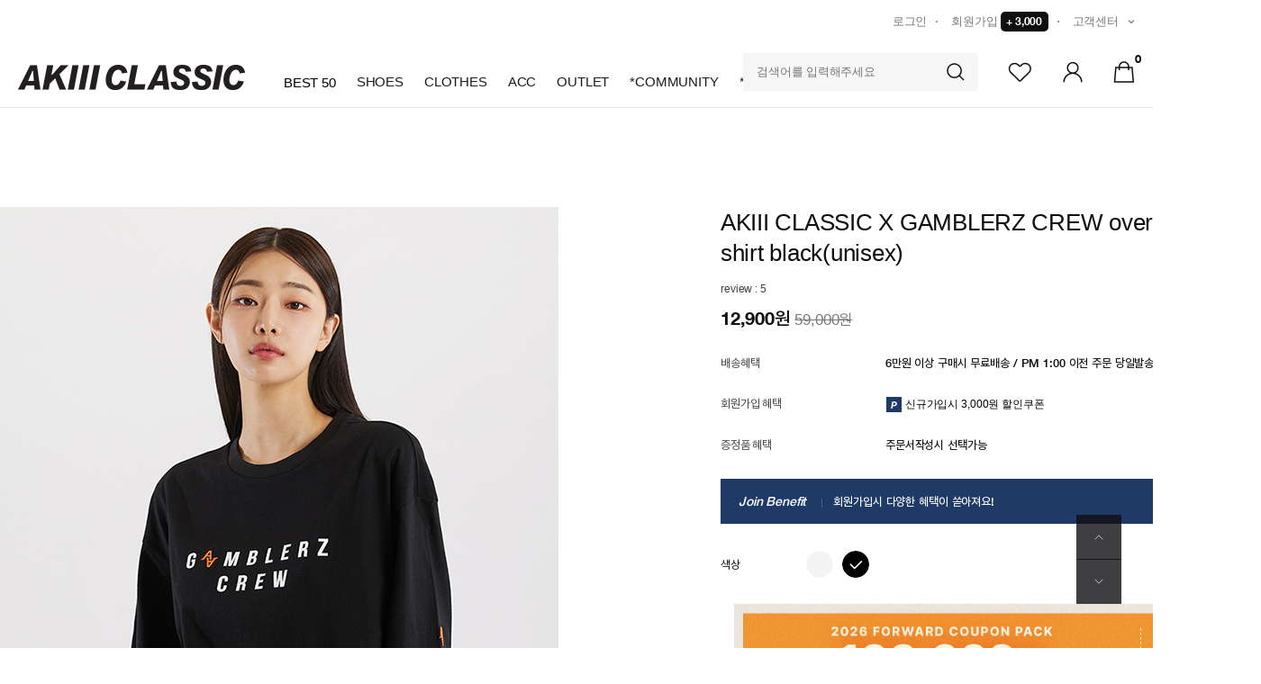

--- FILE ---
content_type: text/html
request_url: http://www.akiii.co.kr/shop/shopdetail.html?branduid=1154529&xcode=010&mcode=000&scode=&type=P&sort=manual&cur_code=010&GfDT=bmt%2BW10%3D
body_size: 45732
content:
<!DOCTYPE html PUBLIC "-//W3C//DTD HTML 4.01//EN" "http://www.w3.org/TR/html4/strict.dtd">
<html>
<head>
<meta http-equiv="CONTENT-TYPE" content="text/html;charset=EUC-KR">
<link rel="shortcut icon" href="/shopimages/akiiikr/favicon.ico" type="image/x-icon">
<link rel="apple-touch-icon-precomposed" href="/shopimages/akiiikr/mobile_web_icon.png" />
<meta name="referrer" content="no-referrer-when-downgrade" />
<meta name="keywords" content="아키클래식, 아키클래식 X 갬블러크루 오버핏 티셔츠, " />
<meta name="description" content="하루 종일 편한신발, 발편한신발, 편한운동화는 아키클래식. 경량·쿠셔닝·광폭 라인, 남녀 사이즈 풀라인업과 혜택 확인." />
<meta property="og:type" content="website" />
<meta property="og:title" content="아키클래식 공식 온라인스토어" />
<meta property="og:image" content="http://www.akiii.co.kr/shopimages/akiiikr/facebookimg.gif" />
<link rel="image_src" href="http://www.akiii.co.kr/shopimages/akiiikr/facebookimg.gif" />
<meta property="og:url" content="http://www.akiii.co.kr/shop/shopdetail.html?branduid=1154529&xcode=010&mcode=000&scode=&type=P&sort=manual&cur_code=010&GfDT=bmt%2BW10%3D" />
<meta property="og:description" content="아키클래식 공식 온라인스토어 토탈 스포츠 브랜드, 운동화, 스니커즈, 요가복, 애슬레져, 트레이닝 의류 전체" />
<link rel="canonical" href="http://www.akiii.co.kr/shop/shopdetail.html?branduid=1154529&xcode=010&mcode=000&scode=&type=P&sort=manual&cur_code=010&GfDT=bmt%2BW10%3D">
<link rel="alternate" href="http://www.akiii.co.kr/m/product.html?branduid=1154529&xcode=010&mcode=000&scode=&type=P&sort=manual&cur_code=010&GfDT=bmt%2BW10%3D">
<title>아키클래식 - AKIII CLASSIC X GAMBLERZ CREW overfit T-shirt black(unisex)</title>
<meta property="og:type" content="website" />
<meta property="og:title" content="아키클래식 공식 온라인몰" />
<meta property="og:description" content="라이프 스타일 스포츠 브랜드 아키클래식의 공식 온라인 몰. 스포츠 운동화, 스니커즈, 컴포트화, 트레이닝복" />
<meta property="og:url" content="http://www.akiii.co.kr" />
<meta property="og:image" content="http://akiiikr.img6.kr/pc/metatag/t_logo001.jpg" />

<meta http-equiv="X-UA-Compatible" content="IE=edge" />




<!-- 23.04.08 Script Start -->
<!-- Google tag (gtag.js) -->
<script async src="https://www.googletagmanager.com/gtag/js?id=G-E9MRKNJ4DN"></script>
<script>
  window.dataLayer = window.dataLayer || [];
  function gtag(){dataLayer.push(arguments);}
  gtag('js', new Date());
  gtag('config', 'G-E9MRKNJ4DN', { 'groups': 'akiii' });
</script>
<!-- 23.04.08 Script End -->


<link type="text/css" rel="stylesheet" href="/shopimages/akiiikr/template/work/24579/common.css?r=1727245965" /><title>아키클래식 공식 온라인몰</title>

<!-- 20220103_파비콘추가 -->
<link rel="shortcut icon" href="http://akiiikr.img6.kr/pc/favicon/new/favicon.ico"> <!--추가-->
<link rel="apple-touch-icon" sizes="57x57" href="http://akiiikr.img6.kr/pc/favicon/new/apple-icon-57x57.png">
<link rel="apple-touch-icon" sizes="60x60" href="http://akiiikr.img6.kr/pc/favicon/new/apple-icon-60x60.png">
<link rel="apple-touch-icon" sizes="72x72" href="http://akiiikr.img6.kr/pc/favicon/new/apple-icon-72x72.png">
<link rel="apple-touch-icon" sizes="76x76" href="http://akiiikr.img6.kr/pc/favicon/new/apple-icon-76x76.png">
<link rel="apple-touch-icon" sizes="114x114" href="http://akiiikr.img6.kr/pc/favicon/new/apple-icon-114x114.png">
<link rel="apple-touch-icon" sizes="120x120" href="http://akiiikr.img6.kr/pc/favicon/new/apple-icon-120x120.png">
<link rel="apple-touch-icon" sizes="144x144" href="http://akiiikr.img6.kr/pc/favicon/new/apple-icon-144x144.png">
<link rel="apple-touch-icon" sizes="152x152" href="http://akiiikr.img6.kr/pc/favicon/new/apple-icon-152x152.png">
<link rel="apple-touch-icon" sizes="180x180" href="http://akiiikr.img6.kr/pc/favicon/new/apple-icon-180x180.png">
<link rel="icon" type="image/png" sizes="192x192"  href="http://akiiikr.img6.kr/pc/favicon/new/android-icon-192x192.png">
<link rel="icon" type="image/png" sizes="32x32" href="http://akiiikr.img6.kr/pc/favicon/new/favicon-32x32.png">
<link rel="icon" type="image/png" sizes="96x96" href="http://akiiikr.img6.kr/pc/favicon/new/favicon-96x96.png">
<link rel="icon" type="image/png" sizes="16x16" href="http://akiiikr.img6.kr/pc/favicon/new/favicon-16x16.png">
<link rel="manifest" href="//akiiikr.img6.kr/pc/favicon/new/manifest.json">
<meta name="msapplication-TileColor" content="#ffffff">
<meta name="msapplication-TileImage" content="http://akiiikr.img6.kr/pc/favicon/new/ms-icon-144x144.png">
<meta name="theme-color" content="#ffffff">

<meta name="naver-site-verification" content="a7462f033f880c2fdda497e5727143d2e4414acd"/>
<meta name="viewport" content="width=device-width">
<span itemscope="" itemtype="http://schema.org/Organization">
 <link itemprop="url" href="http://akiii.co.kr/">
 <a itemprop="sameAs" href="https://blog.naver.com/akiiiofficial/"></a>
 <a itemprop="sameAs" href="https://www.instagram.com/akiiiclassic/"></a>
 <a itemprop="sameAs" href="https://www.facebook.com/akiiiclassic/"></a>
</span>


<meta name="google-site-verification" content="3_m25PAKqfAiSEV_whqRH_37iHPfOd7Xuts30Jie6FY" />
<meta name="facebook-domain-verification" content="bfhk8ypl8jxjwmjx1t8o1wtcxl5bms" />


<!-- Datarize Script -->
<script>
(function(w,n,r){
    var c = '_dtrConfig'; w[c] = w[c] || [];
    w[c].push({id:r,pType:'makeshop'});
    var s="//assets.datarize.ai/logger";
    var c=n.getElementsByTagName("script")[0];
    var a=n.createElement("script");a.async=true,a.src=s+"/genesis.common.min.js";
    c.parentNode.insertBefore(a,c);
})(window,document,'10171');
</script>
<!-- End Datarize Script -->

<!-- 23.04.08 Script Start -->
<!-- 코드를 절대 수정 하시면 안됩니다. 오류 발생 원이이 되실 수 있습니다. -->
<script>(function(w,d,s,l,i){w[l]=w[l]||[];w[l].push({'gtm.start':
  new Date().getTime(),event:'gtm.js'});var f=d.getElementsByTagName(s)[0],
  j=d.createElement(s),dl=l!='dataLayer'?'&l='+l:'';j.async=true;j.src=
  'https://www.googletagmanager.com/gtm.js?id='+i+dl;f.parentNode.insertBefore(j,f);
  })(window,document,'script','dataLayer','GTM-PKVSZ92');</script>
<!-- 23.04.08 Script End -->

<!-- 23.08.04 틱톡 픽셀 -->
<script>
!function (w, d, t) {
  w.TiktokAnalyticsObject=t;var ttq=w[t]=w[t]||[];ttq.methods=["page","track","identify","instances","debug","on","off","once","ready","alias","group","enableCookie","disableCookie"],ttq.setAndDefer=function(t,e){t[e]=function(){t.push([e].concat(Array.prototype.slice.call(arguments,0)))}};for(var i=0;i<ttq.methods.length;i++)ttq.setAndDefer(ttq,ttq.methods[i]);ttq.instance=function(t){for(var e=ttq._i[t]||[],n=0;n<ttq.methods.length;n++)ttq.setAndDefer(e,ttq.methods[n]);return e},ttq.load=function(e,n){var i="https://analytics.tiktok.com/i18n/pixel/events.js";ttq._i=ttq._i||{},ttq._i[e]=[],ttq._i[e]._u=i,ttq._t=ttq._t||{},ttq._t[e]=+new Date,ttq._o=ttq._o||{},ttq._o[e]=n||{};var o=document.createElement("script");o.type="text/javascript",o.async=!0,o.src=i+"?sdkid="+e+"&lib="+t;var a=document.getElementsByTagName("script")[0];a.parentNode.insertBefore(o,a)};

  ttq.load('D2NACM3C77U2I107MBCG');
  ttq.page();
}(window, document, 'ttq');


ttq.track('AddToCart', {
   contents: [
    {
      content_id: '301',
      content_name: 'shoes',
      quantity: 1,
      price: 8,
    }],
    content_type: 'product',
    value: 9.2,
    currency: 'KRW',
});

</script>
<!-- 틱톡 픽셀 -->

<script src="https://cdn.ariproduction.net/ad.viewer.js"></script>


<!-- BORAWARE LOG SCRIPT. -->
<script type="text/javascript">
var protect_id = 'h604';
</script>
<script async type="text/javascript" src="//script.boraware.kr/protect_script_ads.js"></script>
<!-- END OF BORAWARE LOG SCRIPT -->

<!-- TikTok Pixel Code Start -->
<script>
!function (w, d, t) {
  w.TiktokAnalyticsObject=t;var ttq=w[t]=w[t]||[];ttq.methods=["page","track","identify","instances","debug","on","off","once","ready","alias","group","enableCookie","disableCookie","holdConsent","revokeConsent","grantConsent"],ttq.setAndDefer=function(t,e){t[e]=function(){t.push([e].concat(Array.prototype.slice.call(arguments,0)))}};for(var i=0;i<ttq.methods.length;i++)ttq.setAndDefer(ttq,ttq.methods[i]);ttq.instance=function(t){for(
var e=ttq._i[t]||[],n=0;n<ttq.methods.length;n++)ttq.setAndDefer(e,ttq.methods[n]);return e},ttq.load=function(e,n){var r="https://analytics.tiktok.com/i18n/pixel/events.js",o=n&&n.partner;ttq._i=ttq._i||{},ttq._i[e]=[],ttq._i[e]._u=r,ttq._t=ttq._t||{},ttq._t[e]=+new Date,ttq._o=ttq._o||{},ttq._o[e]=n||{};n=document.createElement("script")
;n.type="text/javascript",n.async=!0,n.src=r+"?sdkid="+e+"&lib="+t;e=document.getElementsByTagName("script")[0];e.parentNode.insertBefore(n,e)};


  ttq.load('D2NACM3C77U2I107MBCG');
  ttq.page();
}(window, document, 'ttq');
</script>
<!-- TikTok Pixel Code End -->

<!-- 26.01.21 pixel -->
<!-- Be careful to modify or delete. -->
<script>var __yORGDBGy__=({'d':'','ua':location.href,'ub':document.referrer});var __yVCBVCy__ = {c:['id="cartBtn"', "javascript:send_multi('', '');"],n:['NPAY_BUY_LINK_IDNC_ID'],k:['카카오페이 구매하기','카카오페이','간편구매','Kpay','KPAY','kpay'],p:['페이코','PAYCO','payco'],w:['id="wishBtn"'],pw:['npay_btn_zzim','__checkout_btn_wish']};var __yUACRCy__  = { k:['mazia.kr','mazia.co.kr'],u:['euc_us'],j:['euc_ja'],c:['euc_zh'] };var __ySCKy__ = function(name, value, exp) {var date = new Date();date.setTime(date.getTime() + exp*24*60*60*1000);document.cookie = name + '=' + value + ';expires=' + date.toUTCString() + ';path=/';};var __yGCKy__ = function(name) {var value = document.cookie.match('(^|;) ?' + name + '=([^;]*)(;|$)');return value? value[2] : null;};function __yPCDy__(sname){var params = location.search.substr(location.search.indexOf("?") + 1);var sval = "";params = params.split("&");for (var i = 0; i < params.length; i++) {temp = params[i].split("=");if([temp[0]] == sname) { sval = temp[1]; }}return sval;};var __yDVCy__ = /iPad/.test(navigator.userAgent) ? "t" : /Mobile|iP(hone|od)|Android|BlackBerry|IEMobile|Silk/.test(navigator.userAgent) ? 'm' : 'p';var __yCSLOGy__ = console.log.bind(console);var __yCSELOGy__ = console.error.bind(console);var __ySSGETy__ = sessionStorage.getItem.bind(sessionStorage);var __ySSSETy__ = sessionStorage.setItem.bind(sessionStorage);var __yCSSYELy__ = 'background: yellow; color: black; font-weight: bold; padding: 2px 6px; border-radius: 4px;';var __yCSSBLUy__ = 'background: blue; color: white; font-weight: bold; padding: 2px 6px; border-radius: 4px;';var __yCSSREDy__ = 'background: red; color: white; font-weight: bold; padding: 2px 6px; border-radius: 4px;';var __yCSSBKy__ = 'background: black; color: white; font-weight: bold; padding: 2px 6px; border-radius: 4px;';/**/</script>
<script>var __yADSAy__=({'d':'','t':'p','c':'c','n':'o','k':'','p':'','bpt':'b','ect':'','w':'KRW','awa':'AW-977759767','ga':'yclass','uva':'shopdetail.html','uvb':'branduid=','uvc':'shopdetail.html','uvo':'','ula':'shopbrand.html','ulb':'shopbrand.html','ulc':'shopbrand.html','uca':'basket.html','ucb':'basket.html','ucc':'basket.html','uosa':'order.html','uosb':'order.html','ush':'search.html','uoea':'orderend.html','uoeb':'order_complete.html','uoec':'orderend.html','ujo':'join_complete.html','ua':location.href,'ub':document.referrer});var __yPVTADSAy__ = __yADSAy__.awa +'/'+'vvvvvvvvvv';var __yVTADSAy__ = __yADSAy__.awa +'/'+'dddddddddd';var __yCTADSAy__ = __yADSAy__.awa +'/'+'cccccccccc';var __yOSTADSAy__ = __yADSAy__.awa +'/'+'ssssssssss';var __yOETADSAy__ = __yADSAy__.awa +'/'+'9wF_CPuSsc8BEJfcndID';var __yNPTADSAy__ = __yADSAy__.awa +'/'+'o7peCIGrw9UZEJfcndID';var __yKPTADSAy__ = __yADSAy__.awa +'/'+'kkkkk';var __yPPTADSAy__ = __yADSAy__.awa +'/'+'PPPPP';var __yJTADSAy__ = __yADSAy__.awa +'/'+'jjjjjjjjjj';var __ySHTADSAy__ = __yADSAy__.awa +'/'+'sssss';</script>
<!-- 26.01.21 Pixel -->

</head>
<script type="text/javascript" src="//wcs.naver.net/wcslog.js"></script>
<script type="text/javascript">
if (window.wcs) {
    if(!wcs_add) var wcs_add = {};
    wcs_add["wa"] = "s_142176168868";
    wcs.inflow('akiii.co.kr');
    wcs_do();
}
</script>

<body>
<script type="text/javascript" src="/js/jquery-1.7.2.min.js"></script><script type="text/javascript" src="/js/lazyload.min.js"></script>
<script type="text/javascript">
function getCookiefss(name) {
    lims = document.cookie;
    var index = lims.indexOf(name + "=");
    if (index == -1) {
        return null;
    }
    index = lims.indexOf("=", index) + 1; // first character
    var endstr = lims.indexOf(';', index);
    if (endstr == -1) {
        endstr = lims.length; // last character
    }
    return unescape(lims.substring(index, endstr));
}
</script><script type="text/javascript">
var MOBILE_USE = '';
var DESIGN_VIEW = 'PC';
</script><script type="text/javascript" src="/js/flash.js"></script>
<script type="text/javascript" src="/js/neodesign/rightbanner.js"></script>
<script type="text/javascript" src="/js/bookmark.js"></script>
<style type="text/css">

.MS_search_word { }

#comment_password {
    position: absolute;
    display: none;
    width: 300px;
    border: 2px solid #757575;
    padding: 7px;
    background: #FFF;
    z-index: 6;
}



div.MS_btn_scrap_tw {
color: #666666;
width: 170px;
border: 1px solid #908E8F;
padding: 10px 8px 8px;
position: absolute;
font-size: 8pt;
margin-top: 10px;
letter-spacing: -1px;
background-color: white;
font-family: dotum;
}

div.MS_btn_scrap_fb {
color: #666666;
width: 170px;
border: 1px solid #908E8F;
padding: 10px 8px 8px;
position: absolute;
font-size: 8pt;
margin-top: 10px;
letter-spacing: -1px;
background-color: white;
font-family: dotum;
}

</style>

<form name="allbasket" method="post" action="/shop/basket.html">
<input type="hidden" name="totalnum" value="" />
<input type="hidden" name="collbrandcode" />
<input type="hidden" name="xcode" value="010" />
<input type="hidden" name="mcode" value="000" />
<input type="hidden" name="typep" value="X" />
<input type="hidden" name="aramount" />
<input type="hidden" name="arspcode" />
<input type="hidden" name="arspcode2" />
<input type="hidden" name="optionindex" />
<input type="hidden" name="alluid" />
<input type="hidden" name="alloptiontype" />
<input type="hidden" name="aropts" />
<input type="hidden" name="checktype" />
<input type="hidden" name="ordertype" />
<input type="hidden" name="brandcode" value="005001000548" />
<input type="hidden" name="branduid" value="1154529" />
<input type="hidden" name="cart_free" value="" />
<input type="hidden" name="opt_type" value="PS" />
<input type="hidden" name="basket_use" value="Y" />

<input type="hidden" id="giveapresent" name="giveapresent" />

</form>

<!-- 신규파일첨부를 위한 폼 -->
<form name="attachform" method="post">
<input type="hidden" name="code" value="akiiikr_review2.0" />
<input type="hidden" name="size" value="307200000" />
<input type="hidden" name="maxsize" value="" />
<input type="hidden" name="img_maxwidth" value="500" />
<input type="hidden" name="img_resize" value="Y" />
<input type="hidden" name="servername" value="special537" />
<input type="hidden" name="url" value="www.akiii.co.kr" />
<input type="hidden" name="org" value="akiiikr" />
<input type="hidden" name="Btype" value="gallery" />
<input type="hidden" name="form_name" value="re_form" />
</form>

<script type="text/javascript">

var pre_ORBAS = 'A';
var pre_min_amount = '1';
var pre_product_uid = '';
var pre_product_name = '';
var pre_product_price = '';
var pre_option_type = '';
var pre_option_display_type = '';
var pre_optionJsonData = '';
var IS_LOGIN = 'false';
var is_bulk = 'N';
var bulk_arr_info = [];
var pre_min_add_amount = '1';
var pre_max_amount = '100000';

    var is_unify_opt = '1' ? true : false; 
    var pre_baskethidden = 'A';

var ORBAS = 'A';
var is_mobile_use = false;
var template_m_setid = 24580;
var shop_language = 'kor';
var exchange_rate = '';
var is_kakao_pixel_basket = 'Y';
var display_addi_opt_name = 'Y';

var baskethidden = 'A';


        var _is_package_basket = false;
        var _is_send_multi = false;
        var _is_nhn_basket = false;

var min_amount = '1';
var min_add_amount = '1';
var max_amount  = '2147483647';
var product_uid = '1154529';
var product_name = 'AKIII CLASSIC X GAMBLERZ CREW overfit T-shirt black(unisex)';
var product_price = '12900';
var option_type = 'PS';
var option_display_type = 'EVERY';
var option_insert_mode = 'auto';
var is_dummy = false;
var is_exist = true;
var optionJsonData = {basic:{0:{0:{adminuser:'akiiikr',uid:'1154529',opt_id:'1',opt_type:'SELECT',opt_name:'옵션명',opt_matrix:'1,2,3',opt_value:'M(95),L(100),XL(105)',opt_price:'0,0,0',opt_add_info:'',opt_use:'Y',opt_mix:'Y',opt_mandatory:'Y',opt_max:'',opt_min:'',opt_oneclick:'N',sto_id:'57',opt_ids:'1',sto_type:'BASIC',sto_matrix:'1:1',opt_values:'M(95)',sto_price:'0',sto_real_stock:'0',sto_unlimit:'N',sto_stop_use:'Y',sto_stop_stock:'0',sto_state:'SOLDOUT',sto_note:'',sto_image:'',sto_detail_image:'',sto_max_use:'N',sto_max:'',sto_min_use:'N',sto_min:''},1:{adminuser:'akiiikr',uid:'1154529',opt_id:'1',opt_type:'SELECT',opt_name:'옵션명',opt_matrix:'1,2,3',opt_value:'M(95),L(100),XL(105)',opt_price:'0,0,0',opt_add_info:'',opt_use:'Y',opt_mix:'Y',opt_mandatory:'Y',opt_max:'',opt_min:'',opt_oneclick:'N',sto_id:'58',opt_ids:'1',sto_type:'BASIC',sto_matrix:'1:2',opt_values:'L(100)',sto_price:'0',sto_real_stock:'0',sto_unlimit:'N',sto_stop_use:'Y',sto_stop_stock:'0',sto_state:'SOLDOUT',sto_note:'',sto_image:'',sto_detail_image:'',sto_max_use:'N',sto_max:'',sto_min_use:'N',sto_min:''},2:{adminuser:'akiiikr',uid:'1154529',opt_id:'1',opt_type:'SELECT',opt_name:'옵션명',opt_matrix:'1,2,3',opt_value:'M(95),L(100),XL(105)',opt_price:'0,0,0',opt_add_info:'',opt_use:'Y',opt_mix:'Y',opt_mandatory:'Y',opt_max:'',opt_min:'',opt_oneclick:'N',sto_id:'59',opt_ids:'1',sto_type:'BASIC',sto_matrix:'1:3',opt_values:'XL(105)',sto_price:'0',sto_real_stock:'0',sto_unlimit:'N',sto_stop_use:'Y',sto_stop_stock:'0',sto_state:'SOLDOUT',sto_note:'',sto_image:'',sto_detail_image:'',sto_max_use:'N',sto_max:'',sto_min_use:'N',sto_min:''}}}};
var view_member_only_price = '';
var IS_LOGIN = 'false';
var option_stock_display = 'NO';
var option_note_display  = 'DISPLAY';
var baro_opt = 'N';
var basketcnt = '0'; 
var is_extra_product = '';
var is_extra_product_custom = '';
var is_prd_group_sale = 'N';
var group_sale_type = '';
var group_sale_value = '';
var group_sale_cut = '';
var quantity_maxlength = '';
var is_bulk = 'N';
var bulk_arr_info = [];
var op_stock_limit_display = 'N';
var op_stock_count_display = 'NULL';
var bigin_use = 'false';
var _set_info_data = {
    'soldout_type' : '',
    'is_opt_restock' : 'N',
    'use_miniq' : ''
}
var is_rental_pay = 'N'; // 렌탈페이 구분변수
var is_vittz = 'N';       // 비츠 특별처리
var use_option_limit = 'N';
var design_view = 'PC';

window.onload = function() {
    set_info_value(_set_info_data); // info 파라미터 추가시 해당함수 사용
}

function show_hide(target, idx, lock, level, code, num1, num2, hitplus, hits_plus, uid) {
    if (level == 'unlogin') {
        alert('해당 게시물은 로그인 하셔야 확인이 가능합니다.');
        return;
    }
    if (level == 'nogroup') {
        alert('해당 게시판을 보실 수 있는 권한이 없습니다.');
        return;
    }
    (function($) {
        $.each($('[id^=' + target + '_block]'), function() {
            if ($(this).attr('id') == (target + '_block' + idx)) {
                if ($(this).css('display') == 'block' || $(this).css('display') == 'table-row') {
                    $(this).css('display', 'none');
                } else {
                    if ($.browser.msie) {
                        if (Math.abs($.browser.version) > 9) {
                            $(this).css('display', 'table-row').focus();
                        } else {
                            $(this).css('display', 'block').focus();
                        }
                    } else {
                        $(this).css('display', (this.nodeName.toLowerCase() == 'tr') ? 'table-row' : 'block').focus();
                    }
                    // 비밀번호가 승인된글은 다시 가져오지 않기 위함
                    if ($(this).find('.' + target + '_content').html().length == 0) {
                        comment_load(target + '_comment', code, num1, num2, idx, hitplus, hits_plus, '', uid);
                    } else {
                        // 비밀번호가 승인된 글 선택시 조회수 증가
                        if (lock == 'Y' && $(this).find('.' + target + '_content').html().indexOf('_chkpasswd') < 0) {
                            lock = 'N';
                        } 
                        // 비밀글 조회수 증가 기능 추가로 comment_load 에서도 조회수 업데이트 함.
                        if (lock != 'Y') update_hits(target, code, num1, num2, idx, hitplus, hits_plus);
                    }

                                    // 스크롤을 해당 글 위치로 이동
                var _offset_top = $('#' + $(this).attr('id')).offset().top;
                $('html, body').animate({ scrollTop: (_offset_top > 100 ? _offset_top - 100 : _offset_top) + 'px' }, 500);
                }
            } else {
                $(this).hide();
                // 비밀번호가 승인된것은 유지 하기 위해 주석처리
                //$('.' + target + '_content').empty();
            }
        });
    })(jQuery);
};


function spam_view() {
    return;
}


// ajax 호출하여 클릭된 게시글의 Hit수를 증가후 증가된 hit수를 보여주도록한다.
// 08. 02. 27 add by jiyun
// 08. 11. 11 스크립트 이름 변경. ward
function update_hits(target, code, num1, num2, idx, hitplus, hits_plus) {
    (function($) {
        $.ajax({
            type: 'GET',
            url: "/shop/update_hits.html",
            dataType: 'html',
            data: {
                'code': code,
                'num1': num1,
                'num2': num2,
                'hitplus': hitplus,
                'hits_plus': hits_plus
            },
            success: function(cnt) {
                $('#' + target + '_showhits' + idx).text(cnt);
                return false;
            }
        });
    })(jQuery);
    return false;
}

// 잠금글을 해당 상품 상세 하단에서 확인 가능하도록 추가함
// 08. 01. 16 add by jysung
function chk_lock(target, code, num1, num2, passwdId, hitplus, hits_plus, uid) {
    (function($) {
        var passwd = $('#' + passwdId);
        if ($(passwd).val().length == 0) {
            alert('글 작성시 입력한 비밀번호를 입력해주세요.');
            $(passwd).focus();
            return false;
        }
        var idx = $('.' + target.replace('_comment', '_content')).index($('#' + passwdId).parents('.' + target.replace('_comment', '_content'))) + 1;
        comment_load(target, code, num1, num2, idx, hitplus, hits_plus, passwd, uid);

    })(jQuery);
    // 08. 11. 11 스크립트 이름 변경 ward
    //new passwd_checker(code, brand, uid, cuid, passwd, id);
}


function comment_load(target, code, num1, num2, idx, hitplus, hits_plus, passwd, uid) {
    (function($) {
        var _param = {
            'target': target,
            'code': code,
            'num1': num1,
            'num2': num2,
            'passwd': ($(passwd).val() || ''),
            'branduid' : uid
        };
        $.ajax({
            type: 'POST',
            url: '/shop/chkpasswd_brandqna.html',
            //dataType: 'json',
            dataType: 'html',
            data: _param,
            success: function(req) {
                if (req === 'FALSE') {
                    alert(' 비밀번호가 틀립니다.');
                    $(passwd).focus();
                } else {
                    // 비밀번호가 승인된것은 유지 하기 위해 주석처리
                    //$('.' + target.replace('_comment', '_content')).empty();
                    $('#' + target.replace('_comment', '_block' + idx)).find('.' + target.replace('_comment', '_content')).html(req);
                    if (req.indexOf('_chkpasswd') < 0) {
                        update_hits(target.replace('_comment', ''), code, num1, num2, idx, hitplus, hits_plus);
                    }
                }
                return false;
            }
        });
    })(jQuery);
}

function key_check(e, target, code, num1, num2, passwdId, hitplus, hits_plus) {
    var e = e || window.event;
    if (escape(e.keyCode) == 13) {
        chk_lock(target, code, num1, num2, passwdId, hitplus, hits_plus);
    }
}

</script>

<link type="text/css" rel="stylesheet" href="/shopimages/akiiikr/template/work/24579/shopdetail.css?t=202601211736" />
<script src="/design/akiiikr/phps/js/util-min.js"></script>

<style>
@media (max-width: 480px) {
  /* 모바일 화면 크기 */
  ari-viewer,
  ad-viewer {
    height: 350px !important;
  }
}

/*250707  타임쿠폰 배너 추가 시작*/
.timer-bg-bar {
  width: 100%;
  max-width: 800px;
  height: 198px;
  max-height: 50vw;
  margin: 0 auto -20px auto;
  background: url('https://akiiikr.img6.kr/img/sub/event/260115/timecoupon.png') center center / contain no-repeat;
  display: flex;
  align-items: flex-end;
  justify-content: center;
  position: relative;
  overflow: hidden;
  transform: scale(0.95);
  transform-origin: center top;
}

.timer-bg-bar, .timer-bg-bar:focus, .timer-bg-bar:active,
a:focus, a:active {
  outline: none;
  -webkit-tap-highlight-color: transparent;
  box-shadow: none;
}

/* 마진-left를 px에서 vw(뷰포트 단위)로 변경: 모든 브라우저, 해상도에서 동일하게 위치 */
.timer-inline-container {
  width: 100%;
  display: flex;
  justify-content: left;
  z-index: 2;
  margin-left: 110px; /* 105px / 800px = 0.13125 → 13.1vw로 환산 */
  margin-bottom: 37.5px;
}

.timer-inline {
  font-size: 17.25px !important; /* 15px * 1.15 = 17.25px */
  font-family: Pretendard, 'Apple SD Gothic Neo', 'Malgun Gothic', Arial, sans-serif;
  color: #f4f6e0;
  font-weight: 600;
  letter-spacing: 0.05em;
  line-height: 1.1;
  border-radius: 8px;
  padding: 6.9px 20.7px;
  display: inline-block;
}

.timer-inline .timer-num {
  font-weight: 800;
  font-size: 1.3225em;
  font-variant-numeric: tabular-nums;
}

.timer-inline .timer-unit {
  font-weight: 400;
  font-size: 1.15em;
  margin-left: 0.115em;
}

@media (max-width: 900px) {
  .timer-bg-bar { width: 100vw; height: 27vw; }
  .timer-inline { font-size: 4.6vw; padding: 3.45vw 5.75vw; }
  .timer-inline-container { margin-left: 13.7vw; }
}
@media (max-width: 600px) {
  .timer-bg-bar { height: 40vw; }
  .timer-inline { font-size: 6.9vw; padding: 3.45vw 5.75vw; }
}
/*250707  타임쿠폰 배너 추가 끝*/

</style>

<div id="wrap">
    
<link type="text/css" rel="stylesheet" href="/shopimages/akiiikr/template/work/24579/header.1.css?t=202601121749" />
<!-- Uneedcomms Keepgrow Script -->
<div id="kg-service-data" data-member="" style="display:none !important"></div>
<script id="kg-service-init" data-hosting="makeshop" src="//storage.keepgrow.com/admin/keepgrow-service/keepgrow-service_cb256c27-01bb-458a-9f35-82fd2dcf5426.js"></script>
<!-- Uneedcomms Keepgrow Script -->

<link rel="stylesheet" href="/design/akiiikr/phps/js/swiper.min.css">
<link rel="stylesheet" href="https://cdn1-aka.makeshop.co.kr/css/xeicon-2.3.3/xeicon.min.css">

<!--script src="https://ajax.googleapis.com/ajax/libs/jquery/3.5.1/jquery.min.js"></script--> <!-- 주문서 선물하기 bxslider 충돌로 주석처리 -->
<script src="//image.makeshop.co.kr/makeshop/d3/basic_simple/js/jquery.bxslider.min.js"></script>
<script src="/design/akiiikr/phps/js/swiper.min.js"></script>

<!-- snap common script contact mail: support@snapvi.co.kr -->
<span id = 'solutiontype' style='display:none;'>makeshop</span>
<span id='sfsnapfit_store_id' style='display:none'>akiii</span>
<div><input id="sf_draw_type" type="hidden" value="pc"><input id="sf_store_name" type = 'hidden' value = 'akiii'></div>
<!-- snap common end -->

<!-- 상단 시작 -->
<div id="header">

<!-- 엠코퍼레이션 230307 DV360 삽입 -->
<!-- Social Google Tag Manager -->
<script>(function(w,d,s,l,i){w[l]=w[l]||[];w[l].push({'gtm.start':
new Date().getTime(),event:'gtm.js'});var f=d.getElementsByTagName(s)[0],
j=d.createElement(s),dl=l!='dataLayer'?'&l='+l:'';j.async=true;j.src=
'https://www.googletagmanager.com/gtm.js?id='+i+dl;f.parentNode.insertBefore(j,f);
})(window,document,'script','dataLayer','GTM-PDRR9H5');</script>
<!-- End Google Tag Manager -->


                    
    <div class="headerTnb">
        
        <div class="tnbRight">
            <ul>
                            <li class="dot"><a href="/shop/member.html?type=login">로그인</a></li>
                <li class="dot join"><a href="/shop/idinfo.html" >회원가입 <span>+ 3,000</span> </a></li>
                <li id="select">
                    <div class="text_ul_wrap">
                      <a href="#">고객센터</a><img src="/design/akiiikr/wib/pc/img/h_arrow.png"/>
                      <ul class="ul_select_style">
                        <li> <a href="/board/board.html?code=akiiikr_board2">고객센터</a></li>
                        
                      </ul>
                    </div>

                </li>
                            
            </ul>
        </div>
    </div><!-- //headerTnb -->
    <div class="headerTop">
        <h1 class="tlogo"><a href="/index.html"><img src="../design/akiiikr/wib/pc/img/logo21.png" alt="LOGO" /></a></h1>
       <ul class="nav_left">


            <li>
                <a href="/shop/bestseller.html?xcode=BEST"><font color="black">BEST 50</font></a>
            </li>      
         
<!--
            <li>
                <a href="/shop/shopbrand.html?xcode=064&type=Y&gf_ref=Yz1ScG5pM1A="><font color="red">블랙프라이데이</font></a>
            </li>
-->
            
<!--            
            <li>
                <a href="/shop/shopbrand.html?xcode=089&type=Y&gf_ref=Yz1FeWIyRTU="><font color="red"><b>★신학기, 새출발★</b></font></a>
                <ul class="hover">
                    <li><a href="/shop/shopbrand.html?xcode=089&type=N&mcode=001">상의</a> </li>
                    <li><a href="/shop/shopbrand.html?xcode=089&type=N&mcode=002">하의</a> </li>
                    <li><a href="/shop/shopbrand.html?xcode=089&type=N&mcode=003">세트</a> </li>
                    <li><a href="/shop/shopbrand.html?xcode=089&type=N&mcode=004">신발</a> </li>
                </ul>
            </li>                    
-->            


            <li><a href="/shop/shopbrand.html?xcode=027&type=Y">SHOES</a>
                <ul class="hover">
                    <li><a href="/shop/shopbrand.html?xcode=027&type=Y">ALL</a> </li>
                    <li><a href="/shop/shopbrand.html?xcode=027&mcode=005&type=Y">COMFORT</a> </li>
                    <li><a href="/shop/shopbrand.html?xcode=027&mcode=001&type=Y">LIFE STYLE</a> </li>
                    <li><a href="/shop/shopbrand.html?xcode=027&mcode=004&type=Y">SANDAL</a><!--<font style="font-style:italic;" size="0.5pt" color="red"><b>N</b></font>--></li>
                    <li><a href="/shop/shopbrand.html?xcode=027&mcode=006&type=Y">BOOTS</a> </li>
                    <li><a href="/shop/shopbrand.html?xcode=051&type=P"><font color="red">~50% SALE</font></a></li>
                </ul>

            </li>
            <li>
                <a href="/shop/shopbrand.html?xcode=001&type=Y">CLOTHES</a>
                <ul class="hover">
                    <!--<li><a href="/shop/shopbrand.html?xcode=001&mcode=008&type=Y">신상품</a> </li>-->
                    <li><a href="/shop/shopbrand.html?xcode=001&mcode=003&type=Y">OUTER</a> </li>
                    <li><a href="/shop/shopbrand.html?xcode=001&mcode=010&type=Y">TOP</a> </li>
                    <li><a href="/shop/shopbrand.html?xcode=001&mcode=002&type=Y">BOTTOM</a> </li>
                    <!--<li><a href="/shop/shopbrand.html?xcode=001&mcode=004&type=Y">SET</a> </li>-->
                    
                </ul>
            </li>
<!--            
            <li><a href="/shop/shopbrand.html?xcode=011&type=Y">MEN</a>
                <ul class="hover">
                    <li><a href="/shop/shopbrand.html?xcode=011&mcode=005&type=Y">신상품</a> </li>
                    <li><a href="/shop/shopbrand.html?xcode=011&mcode=001&type=Y">TOP</a> </li>
                    <li><a href="/shop/shopbrand.html?xcode=011&mcode=002&type=Y">BOTTOM</a> </li>
                    <li><a href="/shop/shopbrand.html?xcode=011&mcode=004&type=Y">SET</a> </li>
                    <li><a href="/shop/shopbrand.html?xcode=011&mcode=003&type=Y">OUTER</a> </li>
                </ul>
            </li>
-->
            <li><a href="/shop/shopbrand.html?xcode=017&type=Y">ACC</a>
                <ul class="hover">
                    <li><a href="/shop/shopbrand.html?xcode=017&mcode=002&type=Y">CAP</a> </li>
                    <li><a href="/shop/shopbrand.html?xcode=017&mcode=001&type=Y">BAG</a> </li>
                    <li><a href="/shop/shopbrand.html?xcode=017&mcode=003&type=Y">INSOLE</a> </li>
                    <li><a href="/shop/shopbrand.html?xcode=017&mcode=004&type=Y">SOCKS</a> </li>
                    <!--<li><a href="/shop/shopbrand.html?xcode=017&mcode=006&type=Y">마스크</a> </li>-->
                    <li><a href="/shop/shopbrand.html?xcode=017&mcode=005&type=Y">ETC</a> </li>
                </ul>

            </li>
            <li><a href="/shop/shopbrand.html?xcode=002&type=Y">OUTLET</a>
                <ul class="hover">
                    <li><a href="/shop/shopbrand.html?xcode=002&type=N&mcode=001">SHOES</a> </li>
                    <li><a href="/shop/shopbrand.html?xcode=002&type=N&mcode=002">TOP</a> </li>
                    <li><a href="/shop/shopbrand.html?xcode=002&type=N&mcode=004">BOTTOM</a> </li>
                    <li><a href="/shop/shopbrand.html?xcode=002&type=N&mcode=003">OUTER</a> </li>
                    <li><a href="/shop/shopbrand.html?xcode=002&mcode=005&type=Y">SWIM</a><!--<font style="font-style:italic;" size="0.5pt" color="red"><b>N</b></font>--></li>
                    <li><a href="/shop/shopbrand.html?xcode=002&mcode=006&type=Y">ATHLEISURE</a></li>
                </ul>

            </li>
            <li><a href="#">*COMMUNITY</a>
                <ul class="hover">
                    <li><a href="/board/board.html?s_id=&code=akiiikr_board7">NOTICE</a><!--<font style="font-style:italic;" size="0.5pt" color="red"><b>N</b></font>--></li>
                    <!--<li><a href="/board/board.html?code=akiiikr_board4">평가해주세요</a></li>-->
                    <!--<li><a href="/board/board.html?code=akiiikr_board2">문의게시판</a></li>-->
                    <li><a href="/shop/faq.html">FAQ</a></li>
                    <li><a href="/board/board.html?code=akiiikr_board7&page=3&type=v&board_cate=&num1=999840&num2=00000&number=156&lock=N">MEMBERSHIP</a></li>
                    <li><a href="/board/board.html?s_id=&code=akiiikr_board9&page=1&type=s&board_cate=&review_type=&ssubject=ok&stext=%BC%AD%BF%EF">OFFLINE STORE</a><!--<font style="font-style:italic;" size="0.5pt" color="red"><b>N</b></font>--></li>
                    <li><a href="/board/board.html?code=akiiikr_board5&page=&board_cate=&review_type=gallery">REVIEW</a></li>
                    <li><a href="/shop/page.html?id=33">CONTACT</a></li>
                </ul>
            </li>
            
            
<!--리뉴얼하기전_CONTENTS 영역  

            <li><a href="#">*CONTENTS</a>
                <ul class="hover">
                    <li><a href="/board/board.html?code=akiiikr_board6">룩북</a><font style="font-style:italic;" size="0.5pt" color="red"><b>N</b></font></li>
                    <li><a href="/shop/page.html?id=1">브랜드 영상</a><font style="font-style:italic;" size="0.5pt" color="red"><b>N</b></font></li>
                    <li><a href="/board/board.html?code=akiiikr_image1">셀러브리티</a><font style="font-style:italic;" size="0.5pt" color="red"><b>N</b></font></li>
                    <li><a href="/board/board.html?code=akiiikr_image5">캠페인</a></li> 
                    <li><a href="/shop/page.html?id=2">브랜드소개</a></li>  
                    <li><a href="/board/board.html?code=akiiikr_board5&page=&board_cate=&review_type=gallery">포토리뷰</a></li>

                </ul>
            </li>
            
리뉴얼하기전_CONTENTS 영역-->   


<!-- P.D.U 탭 메뉴 추가_230425 -->

        <!--<li class="italicFont contentsMenu"><a href="#">*CONTENTS</a> 폰트 이탤릭체로 쓸 경우-->
        
            <li class="contentsMenu"><a href="#">*CONTENTS</a>            
                <ul class="hover hoverA">
                    <li  class="customOver1"><a href="/shop/page.html?id=2">ABOUT</a></li>
                    <li class="customOver1"><a href="/shop/page.html?id=3">ARCHIVE<!--<font style="font-style:italic;" size="0.5pt" color="red"><b>N</b></font>--><!--<span class="customRightArrow"> > </span>--></a>
<!--                       
                       <ul class="customHover hover1 ">
                        
                           <li class="customOver2"><a href="/shop/page.html?id=46">24' F/W</a>
                                 <ul class="customHover hover2 ">
                                     <li><a href="/shop/page.html?id=46">24 WINTER LOOK BOOK</a><font style="font-style:italic;" size="0.5pt" color="red"><b>N</b></font></li>                                         
                                     <li><a href="/shop/page.html?id=45">24 F/W LOOK BOOK</a></li>                                           
                                     <li><a href="/shop/page.html?id=3">ALL</a>                             
                                 </ul>
                           </li>                         
                        
                           <li class="customOver2"><a href="/shop/page.html?id=44">24' S/S</a>
                                 <ul class="customHover hover2 ">
                                     <li><a href="/shop/page.html?id=44">24 HS LOOK BOOK</a></li>                                        
                                     <li><a href="/shop/page.html?id=41">24 S/S LOOK BOOK</a></li>       
                                     <li><a href="/shop/page.html?id=3">ALL</a>                             
                                 </ul>
                           </li>                           
                           <li class="customOver2"><a href="/shop/page.html?id=39">23' F/W></a>
                                 <ul class="customHover hover2 ">
                                     <li><a href="/shop/page.html?id=39">23 F/W COLLECTION</a></li>       
                                     <li><a href="/shop/page.html?id=3">ALL</a>                             
                                 </ul>
                           </li>                            
                           <li class="customOver2"><a href="/shop/page.html?id=23">23' S/S</a>
                                 <ul class="customHover hover2 ">
                                     <li><a href="/shop/page.html?id=23">23 S/S COLLECTION</a></li>       
                                     <li><a href="/shop/page.html?id=3">ALL</a>                             
                                 </ul>
                           </li>     


                           <li class="customOver2"><a href="">22' WINTER</a>
                                 <ul class="customHover hover2 ">
                                     <li><a href="/shop/page.html?id=4">22 WINTER LOOK STYLING</a></li>
                                     <li><a href="/shop/page.html?id=5">22 WINTER LOOKBOOK</a></li>
                                     <li><a href="/shop/page.html?id=6">22 WINTER COLLECTION</a></li>    
                                     <li><a href="/shop/page.html?id=3">ALL<span class="customRightArrow"> > </span></a>                               
                                 </ul>
                           </li>


                         
                           <li class="customOver2"><a href="">22' FALL</a>
                                 <ul class="customHover hover2 ">                                   
                                     <li><a href="/shop/page.html?id=8">22 FALL TRAINING LOOK STYLING</a></li>
                                     <li><a href="/shop/page.html?id=9">22 FALL COLLECTION</a></li>
                                     <li><a href="/shop/page.html?id=3">컬렉션 전체보기</a>
                                 </ul>
                           </li>
                     
                       
                           <li class="customOver2"><a href="">22' S/S</a>
                                 <ul class="customHover hover2 ">
                                     <li><a href="/shop/page.html?id=25">22 SUMMER LOOKBOOK</a></li>
                                     <li><a href="/shop/page.html?id=26">22 S/S LOOKBOOK</a></li>    
                                     <li><a href="/shop/page.html?id=3">컬렉션 전체보기</a>       
                                </ul>
                           </li>

                        </ul>
                                               
-->   
                    
                    
                    
                    </li>
                     <li class="customOver1"><a href="/shop/page.html?id=13">CAMPAIGN<font style="font-style:italic;" size="0.5pt" color="red"><b>N</b></font><!--<span class="customRightArrow"> > </span>--></a>
                     <!--
                        <ul class="customHover hover1 ">
                           <li class="customOver2"><a href="/shop/page.html?id=47">좀 더 편하게</a><font style="font-style:italic;" size="0.5pt" color="red"><b>N</b></font></li>                            
                           <li class="customOver2"><a href="/shop/page.html?id=42">가보지 않은 길</a></li>                       
                           <li class="customOver2"><a href="/shop/page.html?id=38">나이스 투 밋 츄</a></li>                           
                           <li class="customOver2"><a href="/shop/page.html?id=36">채코제 시즌2</a></li>                       
                           <li class="customOver2"><a href="/shop/page.html?id=35">갬블러</a></li>
                           <li class="customOver2"><a href="/shop/page.html?id=37">엑스크루</a></li>                   
                           <li class="customOver2"><a href="/shop/page.html?id=30">김진영</a></li>
                           <li class="customOver2"><a href="/shop/page.html?id=12">장은실</a></li>                      
                           <li class="customOver2"><a href="/shop/page.html?id=10">오범석</a></li>
                           <li class="customOver2"><a href="/shop/page.html?id=13">ALL</a>                                          
                        </ul>
                    -->    
                    
                             
                    </li>
                    
                    <li class="customOver1"><a href="/shop/page.html?id=43">STYLE</a><font style="font-style:italic;" size="0.5pt" color="red"><b>N</b></font></li>       
                    
                    <li class="customOver1"><a href="/board/board.html?code=akiiikr_image1">CELEBRITY</a><font style="font-style:italic;" size="0.5pt" color="red"><b>N</b></font></li>                    
                    
                    

                </ul>
            </li>
       </ul>
       
<!-- P.D.U 탭 메뉴 추가_2304205 -->

         <ul class="nav_right">
            <li>
                <div class="searchArea">
                    <div class="search">
                        <form action="/shop/shopbrand.html" method="post" name="search">                            <fieldset>
                                <legend>상품 검색 폼</legend>
                                <input name="search" onkeydown="CheckKey_search();" value=""  class="MS_search_word search_auto_completion" />                                <a href="javascript:search_submit();"><img src="/design/akiiikr/wib/pc/img/search21.png" alt=""></a>
                            </fieldset>
                        </form>                    </div>
                    <div class="search-auto-complete-list"></div>
                </div><!-- //searchArea --> 
            </li>
            <li><a href="/shop/mypage.html?mypage_type=mywishlist"><img src="/design/akiiikr/wib/pc/img/wish21.png" alt=""></a></li>
            <li><a href="/shop/member.html?type=mynewmain"><img src="/design/akiiikr/wib/pc/img/my21.png" alt=""></a></li> 
            <li><a href="/shop/basket.html"><img src="/design/akiiikr/wib/pc/img/cart21.png" alt=""><span id="user_basket_quantity" class="user_basket_quantity"></span></a></li>
        </ul>



    </div><!-- //headerTop -->

</div><!-- //header -->
<!-- //상단 시작 -->


<!-- 다찾다 검색 파인더 -->
<!-- 다찾다 검색 파인더 -->
<script type="text/javascript" src="/shopimages/akiiikr/template/work/24579/header.1.js?t=202601121749"></script>
    <div id="contentWrapper">
        <div id="contentWrap">
            
<link type="text/css" rel="stylesheet" href="/shopimages/akiiikr/template/work/24579/menu.1.css?t=202409251532" />
 <div class="aside">
     <ul>
         <!--<li class="kakao"><a href="#" onclick="javascript:window.open('https://lc-api.lunasoft.co.kr/lunachat/api-connect/@아키클래식/main/no_gid', 'lunachat', 'width=1024, height=800');return false;">카카오톡</a></li>-->
         <!--<li class="naver"><a href="#" onclick="javascript:window.open('https://talk.naver.com/WC4H6J', 'talktalk', 'width=1024, height=800');" style="cursor:pointer">네이버톡톡</a></li>-->
         <li class="topBtn"><a href="#"><i class="xi-angle-up-thin"></i></a></li>
         <li class="bottomBtn" ><a href="#"><i class="xi-angle-down-thin"></i></a></li>
     </ul>
 
 </div>
<script type="text/javascript" src="/shopimages/akiiikr/template/work/24579/menu.1.js?t=202409251532"></script>
            <div id="content">
                <div id="productDetail">

                    <div class="page-body">
                        <div class="thumb-info">
                            <div class="thumb-wrap">
                               <div class="top-thumb">
                                                                        <div class="swiper-container">
                                        <ul class="swiper-wrapper">
                                            <li class="swiper-slide"><img src="/shopimages/akiiikr/005001000548.jpg?1696990009" class="detail_image" /></li>
                                                                                    </ul>
                                    </div>
                                                                    </div>
                               
                                <div class="bottom-thumb">
                                    <div class="swiper-button-prev"></div>
                                    <div class="swiper-button-next"></div>
                                    <div class="inner">
                                                                                <img src="/shopimages/akiiikr/0050010005483.jpg?1696990009" class="detail_image" />
                                        <script>
                                            $(".bottom-thumb").hide();
                                        </script>
                                                                            </div>
                                    
                                </div>
                                <script>
                            
                                    var photoList = new Swiper(".bottom-thumb .swiper-container", {
                                        spaceBetween: 10,
                                        slidesPerView: 5,
                                        observer : true,
                                        observeParents: true,
                                        navigation: {
                                          nextEl: ".swiper-button-next",
                                          prevEl: ".swiper-button-prev",
                                        },
                                    });
                                    $('.gallery-top .swiper-wrapper > *').addClass('swiper-slide');
                                    var photoBig = new Swiper(".top-thumb .swiper-container", {
                                        slidesPerView: 1,
                                        effect: "fade",
                                        autoHeight:true,
                                        thumbs: {
                                            swiper: photoList,
                                        },
                                    });
                                </script>
                                
                                
                                
                                <div class="time-wrap">
                                    <div id="PHPS_timeArea" class="left prdTimeArea">
                                                                                <div class="timeDefaultArea">
                                            <span class="timeDefaultMsg">남은시간</span>
                                            <span class="time_Day">일</span>
                                            <div class="timeArea remainTime">
                                                <span class="val">00</span><span class="day">일</span><span class="val">00</span><span class="val">00</span><span class="val">00</span>
                                            </div>
                                        </div>
                                    </div>
                                    <div class="right">
                                        <a href="javascript:login_chk_wish();"><i class="xi-heart-o"></i></a>
                                        <!--a class="share_btn" href="#"><i class="xi-share-alt-o"></i></a-->
                                        <div class="share_box"  style="display:none"> 
                                            <ul> 
                                                <li class="icoFb"><a href="#" onclick="window.open('/shop/product_scrap_pop.html?type=FB&uid=1154529', 'name1', 'scrollbars=no,resizeable=no');" onmouseover="document.getElementById('FB_btn_over').style.display='block';" onmouseout="document.getElementById('FB_btn_over').style.display='none';"><img border="0" src="/shopimages/akiiikr/product_scrap_FB.gif?1458196372" /></a>
<div id="FB_btn_over" class="MS_btn_scrap_fb" style="display: none;">
소셜 네트워크인 <span style='color:red'>페이스북</span>에<br />상품정보를 스크랩할 수 있습니다.
</div></li>
                                                <li class="icoTw"><a href="#" onclick="window.open('/shop/product_scrap_pop.html?type=TW&uid=1154529', 'name1', 'scrollbars=no,resizeable=no');" onmouseover="document.getElementById('TW_btn_over').style.display='block';" onmouseout="document.getElementById('TW_btn_over').style.display='none';"><img border="0" src="/shopimages/akiiikr/product_scrap_TW.gif?1458196372" /></a>
<div id="TW_btn_over" class="MS_btn_scrap_tw" style="display: none;">
소셜 네트워크인 <span style='color:red'>트위터</span>에<br />상품정보를 스크랩할 수 있습니다.
</div></li>
                                                <!--li><a href="#"><i class="xi-kakaostory"></i></a></li-->
                                                <!--li><a href="#"><i class="xi-naver-square"></i></a></li-->
                                                <li><a href="javascript:copy_url()"><i class="xi-link"></i></a></li>
                                            </ul>
                                        </div>
                                    </div>
                                </div>

                            </div><!-- .thumb-wrap -->
                            <form name="form1" method="post" id="form1" action="/shop/basket.html" onsubmit="return false;">
<input type="hidden" name="brandcode" value="005001000548" />
<input type="hidden" name="branduid" value="1154529" />
<input type="hidden" name="xcode" value="010" />
<input type="hidden" name="mcode" value="000" />
<input type="hidden" name="typep" value="X" />
<input type="hidden" name="ordertype" />
<input type="hidden" name="opts" />
<input type="hidden" name="mode" />
<input type="hidden" name="optioncode" />
<input type="hidden" name="optiontype" />
<input type="hidden" name="optslist" />
<input type="hidden" id="price" name="price" value="59,000" />
<input type="hidden" id="disprice" name="disprice" value="12900" />
<input type="hidden" id="price_wh" name="price_wh" value="59,000" />
<input type="hidden" id="disprice_wh" name="disprice_wh" value="12900" />
<input type="hidden" id="option_type_wh" name="option_type_wh" value="PS" />
<input type="hidden" id="prd_hybrid_min" name="prd_hybrid_min" value="1" />
<input type="hidden" name="MOBILE_USE" value="NO" />
<input type="hidden" name="product_type" id="product_type" value="NORMAL">
<input type="hidden" name="multiopt_direct" value="" />
<input type="hidden" name="collbasket_type" value="Y" />
<input type="hidden" name="package_chk_val" value="0" />
<input type="hidden" name="miniq" id="miniq" value="1" />
<input type="hidden" name="maxq" id="maxq" value="2147483647" />
<input type="hidden" name="cart_free" value="" />
<input type="hidden" name="opt_type" value="PS" />
<input type="hidden" name="hybrid_op_price" id="hybrid_op_price" value="" />
<input type="hidden" name="basket_use" id="basket_use" value="Y" />
<input type="hidden" name="page_type" value="shopdetail" />
<input type="hidden" name="wish_action_type" value="" />
<input type="hidden" name="wish_data_type" value="" />
<input type="hidden" name="wish_get_prd_count" value="N" />
<input type="hidden" name="rental_option_type" value="" />
<input type="hidden" name="spcode" /><input type="hidden" name="spcode2" />

<input type="hidden" id="regular_price" name="regular_price" value="59,000" />
<input type="hidden" id="discount_price" name="discount_price" value="12900" />
<input type="hidden" id="discount_type" name="discount_type" value="1" />
<input type="hidden" name="uid" value="1154529" />
<input type="hidden" id="option_type" name="option_type" value="PS" /><input type="hidden" id="giveapresent" name="giveapresent" />                            <div class="info">
                                <div class="info_inner">
                                    
                                    <h3 class="tit-prd">
                                        AKIII CLASSIC X GAMBLERZ CREW overfit T-shirt black(unisex)                                    </h3>
                                    
                                    <div class="go-review">
                                        <img src="/design/akiiikr/wib/pc/img/star-icon.svg">
                                        <span class="crema-product-reviews-score" data-product-code="1154529" data-format="{{{score}}}">5.0</span>
                                        <a href="#detailReview" class="crema-product-reviews-count" data-product-code="1154529" data-format="{{{count}}}개의 리뷰">6,678개의 리뷰<img src="/design/akiiikr/wib/pc/img/more-icon.svg"></a>
                                    </div>
                                    
                                    <div class="review_score"></div>
                                    
                                    
                                    
                                    <div class="price sell_price">
                                        <div class="tb-left">

                                                                                                                                                  <strong>12,900</strong>원 <span class="strike">    59,000원</span>
                                                      
                                                                                                
                                                
                                                
                                                
                                                                                        
                                            
                                        </div>

                                    </div>
                                     <!-- 추가혜택 :: 공통  -->  
                                                                                      
                                     <!-- 추가 문구 있을 경우 :: 단독  -->  

                                    <div class="txTipArea"></div>                                                
                                                
                                    <div class="add_tip">
                                    
                                        <ul>
                                            <li>배송혜택</li>
                                            <li>6만원 이상 구매시 무료배송 / PM 1:00 이전 주문 당일발송!</li>
                                        </ul>
                                       <ul>
                                            <li>회원가입 혜택</li>
                                            <li><span><img src="/design/akiiikr/wib/pc/img/Group7548.png" /></span> <a href="/shop/idinfo.html" class="abcd" target=_blank>신규가입시 3,000원 할인쿠폰</a></li>
                                       </ul>
                                        <ul>
                                            <li>증정품 혜택</li>
                                            <li>주문서작성시 선택가능</li>
                                        </ul>
                                        <a href="/board/board.html?code=akiiikr_board7&page=3&type=v&board_cate=&num1=999840&num2=00000&number=156&lock=N">
                                         <div class="bene01"><span>Join Benefit</span><span>회원가입시 다양한 혜택이 쏟아져요!</span></div>
                                           <span>자세히</span>
                                        </a>
                                     
                                     </div>             

                                    <div id="colorchiptr">
                                            <span id="colorchip"></span>
                                    </div>

<!-- ------------------- 타이머 영역 시작 ------------------- -->
<a href="/shop/member.html?type=login">
  <div class="timer-bg-bar">
    <!-- 타이머 텍스트를 감싸는 컨테이너 (하단 50px 위) -->
    <div class="timer-inline-container">
      <span class="timer-inline">
        <!-- 각각의 숫자(span.timer-num)와 단위(일,시간,분,초 남음)를 인라인 배치 -->
        <span class="timer-num" id="timer-days">00</span><span class="timer-unit">일</span>
        <span class="timer-num" id="timer-hours">00</span><span class="timer-unit">시간</span>
        <span class="timer-num" id="timer-minutes">00</span><span class="timer-unit">분</span>
        <span class="timer-num" id="timer-seconds">00</span><span class="timer-unit">초 남음</span>
      </span>
    </div>
  </div>
</a>

<script>
const end = new Date('2026-01-22T15:59:59');
function pad(n) { return n.toString().padStart(2, '0'); }
function updateTimer() {
  const now = new Date();
  let diff = Math.max(0, end - now);
  let days = Math.floor(diff / (1000*60*60*24));
  let hours = Math.floor((diff / (1000*60*60)) % 24);
  let minutes = Math.floor((diff / (1000*60)) % 60);
  let seconds = Math.floor((diff / 1000) % 60);
  if (diff <= 0) days = hours = minutes = seconds = 0;
  document.getElementById('timer-days').textContent = days;
  document.getElementById('timer-hours').textContent = hours;
  document.getElementById('timer-minutes').textContent = pad(minutes);
  document.getElementById('timer-seconds').textContent = pad(seconds);
}
updateTimer();
setInterval(updateTimer, 1000);
</script>
<!-- ------------------- 타이머 영역 끝 ------------------- -->

<!--<br><br><font size="3pt">※오후 3시전까지 주문하시는분은 <font color="red">당일 발송됩니다.</font> -->                            
                                   


                                    <div class="table-opt">
                                        <table summary="판매가격, 적립금, 주문수량, 옵션, 사이즈, 상품조르기, sns">
                                            <caption>상품 옵션</caption>
                                            <colgroup>
                                                <col width="100" />
                                                <col width="*" />
                                            </colgroup>

                                            <tbody>
                                              
                                                
                                                                                                                                                <tr>
                                                    <td colspan="2" class="nopd">
                                                        <div class="opt-wrap">
                                                            <div class="tit blind"><strong>기본옵션</strong></div>
                                                                                                                        <dl>
                                                                <dt>
                                                                    옵션명                                                                </dt>
                                                                                                                                <dd>
                                                                    <select name="optionlist[]"     onchange="change_option(this, 'basic');" label="옵션명" opt_type="SELECT" opt_id="1" opt_mix="Y" require="Y" opt_mandatory="Y"  class="basic_option" >

<option value="">옵션 선택</option>

<option value="0" title="M(95)" matrix="1" price="0" sto_id="0" sto_min="1" sto_max="2147483647" dis_sto_price="" dis_opt_price="" org_opt_price="0">M(95)</option>

<option value="1" title="L(100)" matrix="2" price="0" sto_id="0" sto_min="1" sto_max="2147483647" dis_sto_price="" dis_opt_price="" org_opt_price="0">L(100)</option>

<option value="2" title="XL(105)" matrix="3" price="0" sto_id="0" sto_min="1" sto_max="2147483647" dis_sto_price="" dis_opt_price="" org_opt_price="0">XL(105)</option>

</select>

                                                                </dd>
                                                                                                                            </dl>
                                                                                                                                                                                                                                                                                                        </div>
                                                    </td>
                                                </tr>
                                                                                                                                                                                                                                                                                                                                                                                                                                                                                                        <tr>
                                                    <td colspan="2" style="padding-top:0;">
                                                        <div class="MK_optAddWrap">
                                                            <div id="MK_innerOptWrap">
                                                                <div id="MK_innerOptScroll" class="line"
                                                                    style="padding-top:0;">
                                                                    <ul id="MK_innerOpt_01" class="MK_inner-opt-cm"></ul>                                                                    <ul id="MK_innerOpt_02" class="MK_inner-opt-cm"></ul>                                                                </div>
                                                                <div id="MK_innerOptTotal">
                                                                    <p class="totalLeft"><span class="MK_txt-total">총 상품
                                                                            금액</span></p>
                                                                    <p class="totalRight">
                                                                        <strong class="MK_total" id="MK_p_total">
                                                                            <strong id="MK_p_total" class="MK_total">0</strong>
<input type="hidden" name="xcode" value="010" />
<input type="hidden" name="mcode" value="000" />
<input type="hidden" name="option_type" id="option_type" value="PS" /></strong>
                                                                        <span class="MK_txt-won">원</span>
                                                                    </p>
                                                                </div>
                                                                <div id="MK_innerOptPrice">
                                                                    (상품금액 <span id="MK_txt-prd"></span> 원 + 기본옵션 <span
                                                                        id="MK_txt-opt"></span> 원
                                                                    )
                                                                </div>

                                                            </div>
                                                        </div>
                                                    </td>
                                                </tr>
                                                                                                                                                                                                                                                                                                
                                                <tr>
                                                    <td colspan="2" class="area-btn-size-chart">
                                                                                                                                                                    </td>
                                                </tr>

                                            </tbody>
                                        </table>
                                        
                                         <!-- cre.ma / 통합 요약 위젯 / 스크립트를 수정할 경우 연락주세요 (support@cre.ma) -->
                                        <div class="crema-fit-product-combined-summary" data-product-code="1154529" style="margin-top: 30px;"></div>
                                        
                                        
                                    </div><!-- .table-opt -->
                                    <div class="prd-btns">
                                       <div class="soldout-btns">
                                                                                                                                                                                        </div>
                                                                                                                        <div class="soldout">SOLD OUT</div>
                                                                                                                                                                                                                                                                                                                                                                                                    </div>

                                    <div class="barotalk">

                                    </div>

                                </div><!-- .info -->
                                </form>                            </div><!-- .info_inner -->
                            
                            
                            
                                <!-- cre.ma / 프리뷰 위젯 / 스크립트를 수정할 경우 연락주세요 (support@cre.ma) -->
                                <div class="crema-product-reviews" data-product-code="1154529" data-widget-id="12" style="width:100%; margin-top:30px;"></div>
                                
                                <div class="crema-target-product-recommendation-detail-page" data-campaign-id=26></div>
                            
                            
                            
                            
                        </div><!-- .thumb-info -->
                        <!-- 상세 띠배너 영역 -->
                        <div class="detailBanner">
                            <ul>


                                <li><a href="/board/board.html?code=akiiikr_board7&page=3&type=v&board_cate=&num1=999840&num2=00000&number=156&lock=N&gf_ref=Yz1aT1BueEw="><img src="http://akiiikr.img6.kr/img/top/ss/ss_sbanner.jpg" alt=""></a></li>

                                <li><a href="/shop/shopbrand.html?xcode=058&type=P"><img src="http://akiiikr.img6.kr/img/sub/event/211101/pc/bevent_cate_pc.jpg" alt=""></a></li>
      



                      


                            </ul>
                        </div><!-- //상세 띠배너 영역-->
                      
                                                <a id="detailGoodsInfo"></a>
                        <div class="detailTab">
                            <ul>
                                <li class="active" data-class=".go01"><a href="javascript:;">상세정보</a></li>
                                <li data-class=".go02"><a href="javascript:;" class="crema-product-reviews-count" data-product-code="1154529" data-format="리뷰 {{{count}}}">리뷰</a></li>
                                <li data-class=".go03"><a href="javascript:;">문의 </a></li>
                                <li data-class=".go04"><a href="javascript:;">배송정보</a></li>
                            </ul>
                        </div>
                         
                        <div class="prd-detail go01">
                            <div class="detail_banner">
                               <!-- <a href="https://www.akiii.co.kr/board/board.html?code=akiiikr_board7&page=3&type=v&board_cate=&num1=999840&num2=00000&number=156&lock=N">
                                    <img src="//akiiikr.img6.kr/pc/detail_ban/detail_banner.jpg" alt="">
                                </a>
                               
                                <br><br><br>-->
                                
<!--
                                <a href="https://www.akiii.co.kr/shop/shopbrand.html?xcode=064&type=Y&gf_ref=Yz1ScG5pM1A=">
                                    <img src="//akiiikr.img6.kr/pc/detail_ban/detail_ban_02.jpg" alt="">
                                </a>
                                <br><br><br>
                                
-->

                              


    
                             
                            </div>
                            
                                                           <div class="detail-info-cont">
                                <div id="videotalk_area"></div><!-- [OPENEDITOR] --><center>

<p style="text-align: center;">
<iframe width="342" height="608" src="https://www.youtube.com/embed/to-ot-ybAjQ?autoplay=1&amp;mute=1&amp;playlist=to-ot-ybAjQ&amp;loop=1" frameborder="0" allowfullscreen=""></iframe>
</p>
<br><br><br><br>

<p style="text-align: center;">
<iframe width="1000" height="563" src="https://www.youtube.com/embed/w_L98jY-yzw?autoplay=1&amp;mute=1&amp;controls=0&amp;loop=1&amp;playlist=w_L98jY-yzw" title="YouTube video player" frameborder="0" allow="accelerometer; autoplay; clipboard-write; encrypted-media;gyroscope; picture-in-picture" allowfullscreen=""></iframe>
</p>
<br><br><br><br>

<img src="http://akiiikr.img6.kr/img/sub/event/230821_gamblerz/gamblerz_profile.jpg">
<img src="http://akiiikr.img6.kr/img/photo/230822/gamblerz/1000/gamblerz_09_1000.jpg"><br><br><br><br><br>
<img src="http://akiiikr.img6.kr/img/photo/230822/gamblerz/1000/gamblerz_10_1000.jpg"><br><br><br><br><br>
<img src="http://akiiikr.img6.kr/img/photo/230822/gamblerz/1000/gamblerz_11_1000.jpg"><br><br><br><br><br>
<img src="http://akiiikr.img6.kr/img/photo/230822/gamblerz/1000/gamblerz_12_1000.jpg"><br><br><br><br><br>
<img src="http://akiiikr.img6.kr/img/photo/230822/gamblerz/1000/gamblerz_13_1000.jpg"><br><br><br><br><br>
<img src="http://akiiikr.img6.kr/img/photo/230822/gamblerz/1000/gamblerz_14_1000.jpg"><br><br><br><br><br>

<img src="http://akiiikr.img6.kr/img/page/clothes/2023_fw/gamblerzt/gamblerzt_main_01.jpg"><br>

<img src="http://akiiikr.img6.kr/img/page/clothes/2023_fw/gamblerzt/gamblerzt_color.jpg"><br>

<img src="http://akiiikr.img6.kr/img/page/clothes/2023_fw/gamblerzt/gamblerzt_b.jpg"><br>
<img src="http://akiiikr.img6.kr/img/page/modelcut_main.jpg"><br>


<img src="http://akiiikr.img6.kr/img/photo/230912/gamblerzt_b01.jpg"><br><br><br><br><br>
<img src="http://akiiikr.img6.kr/img/photo/230912/gamblerzt_b02.jpg"><br><br><br><br><br>
<img src="http://akiiikr.img6.kr/img/photo/230912/gamblerzt_b03.jpg"><br><br><br><br><br>
<img src="http://akiiikr.img6.kr/img/photo/230912/gamblerzt_b04.jpg"><br><br><br><br><br>
<img src="http://akiiikr.img6.kr/img/photo/230912/gamblerzt_b05.jpg"><br><br><br><br><br>
<img src="http://akiiikr.img6.kr/img/photo/230912/gamblerzt_b06.jpg"><br><br><br><br><br>

</center>

<span id="colorchipbody" style="display: none;">

<!--화이트-->
<a href="/shop/shopdetail.html?branduid=1154528&amp;xcode=001&amp;mcode=010&amp;scode=001&amp;type=Y&amp;sort=manual&amp;cur_code=001010&amp;GfDT=a2l3UA%3D%3D">
<span style="background-color: rgb(244, 244, 244);">1</span></a> 

<!--블랙-->
<a href="/shop/shopdetail.html?branduid=1154529&amp;xcode=001&amp;mcode=010&amp;scode=001&amp;type=Y&amp;sort=manual&amp;cur_code=001010&amp;GfDT=bm5%2BW1w%3D">
<span style="background-color: rgb(0, 0, 0);">2</span></a> 

</span>

                               </div>
                            

                            <!-- s: 상품 일반정보(상품정보제공 고시) -->
                                                        <!-- e: 상품 일반정보(상품정보제공 고시) -->
                            <!-- 쿠폰 관련 부분 -->
                                                        <!-- 쿠폰관련 부분 끝 -->
                                                        <!-- 몰티비 플레이어 노출 위치 -->
<div id="malltb_video_player" style="margin-top: 10px; margin-bottom: 10px; text-align: center; display: none;"></div>                                                        




                            <!-- cre.ma / 통합 상세 위젯 / 스크립트를 수정할 경우 연락주세요 (support@cre.ma) -->
                            <div class="crema-fit-product-combined-detail" data-product-code="1154529"></div>

                        </div>
                        
                        <div class="crema-target-product-recommendation-detail-page" data-campaign-id=27></div>

                        <a id="detailReview"></a>
                        
                         <div class="cremaWrap go02">
                             
                             <!-- cre.ma / PC 상품 상세 페이지 - 리스트형 위젯 / 스크립트를 수정할 경우 연락주세요 (support@cre.ma) -->
                             <div class="crema-product-reviews" data-product-code="1154529"></div>
               
                        </div>

<!--2509 하딘 이미지영역 추가 시작-->
    <div class="cp-title" style="margin-top:60px;">TREND NOW</div>
    <div class="cp-subtitle">INFLUENCER STYLE CUT</div>

    <div class="cp-filter-row" id="imgFilterRow">
      <button class="cp-filter-btn active" data-filter="all">ALL</button>
      <button class="cp-filter-btn" data-filter="컴포트">COMFORT</button>
      <button class="cp-filter-btn" data-filter="라이프스타일">LIFE STYLE</button>
      <button class="cp-filter-btn" data-filter="샌들">SANDAL</button>
      <button class="cp-filter-btn" data-filter="부츠">BOOTS</button>
      <button class="cp-filter-btn" data-filter="ACC">ACC</button>
    </div>

    <!-- 카테고리별 캐러셀 (정적) -->
    <!-- ALL -->
    <div id="imgFilterContent">
      <!-- ALL -->
      <div class="filter-section" data-filter="all">
        <div class="cp-carousel-row">
          <button class="cp-arrow cp-arrow-left" id="imgCarouselPrev_all" aria-label="이전">
            <svg viewBox="0 0 24 24" fill="none"><path fill="currentColor" fill-rule="evenodd" d="m6.586 12 8.707-8.707 1.414 1.414L9.414 12l7.293 7.293-1.414 1.414z" clip-rule="evenodd"/></svg>
          </button>
          <div class="cp-carousel-list" id="imgCarouselList_all">
            <!-- 10 blocks -->
            
            <!-- 1 -->
            <div class="cp-carousel-block">
              <div class="cp-img-block">
                <img src="https://akiiikr.img6.kr/img/crew/251126/all_main_sum_01.jpg" alt="">
                <span class="cp-img-user">@oomuzu</span>
              </div>
              <div class="cp-prod-list">
                <a href="https://www.akiii.co.kr/shop/shopdetail.html?branduid=1154839" class="cp-bottom-item" target="_self">
                  <img src="//akiiikr.img6.kr/img/crew/sum/lfstyle_sum_mf_tn_01.jpg" alt="">
                  <div class="cp-bottom-info">
                    <div class="cp-bottom-name">Motionflex</div>
                    <div class="cp-bottom-price">109,000</div>
                  </div>
                </a>
              </div>
            </div>
            
            <!-- 2 -->
            <div class="cp-carousel-block">
              <div class="cp-img-block">
                <img src="https://akiiikr.img6.kr/img/crew/251126/all_main_sum_02.jpg" alt="">
                <span class="cp-img-user">@2_chaeng___</span>
              </div>
              <div class="cp-prod-list">
                <a href="https://www.akiii.co.kr/shop/shopdetail.html?branduid=1154830" class="cp-bottom-item" target="_self">
                  <img src="//akiiikr.img6.kr/img/crew/sum/comport_sum_bptr_db_01.jpg" alt="">
                  <div class="cp-bottom-info">
                    <div class="cp-bottom-name">Bumper trainer</div>
                    <div class="cp-bottom-price">99,000</div>
                  </div>
                </a>
              </div>
            </div>
            
            <!-- 3 -->
            <div class="cp-carousel-block">
              <div class="cp-img-block">
                <img src="https://akiiikr.img6.kr/img/crew/251126/all_main_sum_03.jpg" alt="">
                <span class="cp-img-user">@vy969_</span>
              </div>
              <div class="cp-prod-list">
                <a href="https://www.akiii.co.kr/shop/shopdetail.html?branduid=1154841" class="cp-bottom-item" target="_self">
                  <img src="//akiiikr.img6.kr/img/crew/sum/lfstyle_sum_irpb_se_01.jpg" alt="">
                  <div class="cp-bottom-info">
                    <div class="cp-bottom-name">Icelynn recovery padded boots</div>
                    <div class="cp-bottom-price">89,000</div>
                  </div>
                </a>
              </div>
            </div>

            <!-- 4 -->
            <div class="cp-carousel-block">
              <div class="cp-img-block">
                <img src="https://akiiikr.img6.kr/img/crew/251126/all_main_sum_04.jpg" alt="">
                <span class="cp-img-user">@quinnie121__</span>
              </div>
              <div class="cp-prod-list">
                <a href="https://www.akiii.co.kr/shop/shopdetail.html?branduid=1154824" class="cp-bottom-item" target="_self">
                  <img src="//akiiikr.img6.kr/img/crew/sum/acc_sum_vintagewcap_mc_01.jpg" alt="">
                  <div class="cp-bottom-info">
                    <div class="cp-bottom-name">Vintage-washed lettering ball cap</div>
                    <div class="cp-bottom-price">29,000</div>
                  </div>
                </a>
              </div>
            </div>
            
            <!-- 5 -->
            <div class="cp-carousel-block">
              <div class="cp-img-block">
                <img src="https://akiiikr.img6.kr/img/crew/251126/all_main_sum_05.jpg" alt="">
                <span class="cp-img-user">@elfin_rosse</span>
              </div>
              <div class="cp-prod-list">
                <a href="https://www.akiii.co.kr/shop/shopdetail.html?branduid=1152868" class="cp-bottom-item" target="_self">
                  <img src="//akiiikr.img6.kr/img/crew/sum/lfstyle_sum_urban_owi_01.jpg" alt="">
                  <div class="cp-bottom-info">
                    <div class="cp-bottom-name">Urban tracker</div>
                    <div class="cp-bottom-price">69,000</div>
                  </div>
                </a>
              </div>
            </div>
            
            <!-- 6 -->
            <div class="cp-carousel-block">
              <div class="cp-img-block">
                <img src="https://akiiikr.img6.kr/img/crew/251126/all_main_sum_06.jpg" alt="">
                <span class="cp-img-user">@9yul__</span>
              </div>
              <div class="cp-prod-list">
                <a href="https://www.akiii.co.kr/shop/shopdetail.html?branduid=1154699" class="cp-bottom-item" target="_self">
                  <img src="//akiiikr.img6.kr/img/crew/sum/comport_sum_bptr_pg_01.jpg" alt="">
                  <div class="cp-bottom-info">
                    <div class="cp-bottom-name">Bumper trainer</div>
                    <div class="cp-bottom-price">99,000</div>
                  </div>
                </a>
              </div>
            </div>
            
            <!-- 7 -->
            <div class="cp-carousel-block">
              <div class="cp-img-block">
                <img src="https://akiiikr.img6.kr/img/crew/251126/all_main_sum_07.jpg" alt="">
                <span class="cp-img-user">@good_news_at_dawn</span>
              </div>
              <div class="cp-prod-list">
                <a href="https://www.akiii.co.kr/shop/shopdetail.html?branduid=1154838" class="cp-bottom-item" target="_self">
                  <img src="//akiiikr.img6.kr/img/crew/sum/lfstyle_sum_mf_sc_01.jpg" alt="">
                  <div class="cp-bottom-info">
                    <div class="cp-bottom-name">Motionflex</div>
                    <div class="cp-bottom-price">109,000</div>
                  </div>
                </a>
              </div>
            </div>
            
            <!-- 8 -->
            <div class="cp-carousel-block">
              <div class="cp-img-block">
                <img src="https://akiiikr.img6.kr/img/crew/251126/all_main_sum_08.jpg" alt="">
                <span class="cp-img-user">@__cherry_.pick</span>
              </div>
              <div class="cp-prod-list">
                <a href="https://www.akiii.co.kr/shop/shopdetail.html?branduid=1154175" class="cp-bottom-item" target="_self">
                  <img src="//akiiikr.img6.kr/img/crew/sum/lfstyle_sum_htj_dcy_01.jpg" alt="">
                  <div class="cp-bottom-info">
                    <div class="cp-bottom-name">Heritage jogger</div>
                    <div class="cp-bottom-price">89,000</div>
                  </div>
                </a>
              </div>
            </div>
            
            <!-- 9 -->
            <div class="cp-carousel-block">
              <div class="cp-img-block">
                <img src="https://akiiikr.img6.kr/img/crew/251126/all_main_sum_09.jpg" alt="">
                <span class="cp-img-user">@sadri_ootd</span>
              </div>
              <div class="cp-prod-list">
                <a href="https://www.akiii.co.kr/shop/shopdetail.html?branduid=1154727" class="cp-bottom-item" target="_self">
                  <img src="//akiiikr.img6.kr/img/crew/sum/lfstyle_sum_irpb_tb_01.jpg" alt="">
                  <div class="cp-bottom-info">
                    <div class="cp-bottom-name">Icelynn recovery padded boots</div>
                    <div class="cp-bottom-price">89,000</div>
                  </div>
                </a>
              </div>
            </div>
            
            <!-- 10 -->
            <div class="cp-carousel-block">
              <div class="cp-img-block">
                <img src="https://akiiikr.img6.kr/img/crew/251126/all_main_sum_10.jpg" alt="">
                <span class="cp-img-user">@daxgu</span>
              </div>
              <div class="cp-prod-list">
                <a href="https://www.akiii.co.kr/shop/shopdetail.html?branduid=1154697" class="cp-bottom-item" target="_self">
                  <img src="//akiiikr.img6.kr/img/crew/sum/comport_sum_bumper_mp_01.jpg" alt="">
                  <div class="cp-bottom-info">
                    <div class="cp-bottom-name">[Recovery] Bumper</div>
                    <div class="cp-bottom-price">89,000</div>
                  </div>
                </a>
              </div>
            </div>
            
          </div>
          <button class="cp-arrow cp-arrow-right" id="imgCarouselNext_all" aria-label="다음">
            <svg viewBox="0 0 24 24" fill="none"><path fill="currentColor" fill-rule="evenodd" d="m17.414 12-8.707 8.707-1.414-1.414L14.586 12 7.293 4.707l1.414-1.414z" clip-rule="evenodd"/></svg>
          </button>
        </div>
        <div class="cp-carousel-bar2">
          <div class="cp-carousel-bar2-inner" id="imgCarouselBar_all"></div>
        </div>
      </div>


      <!-- 컴포트 -->
      <div class="filter-section hidden" data-filter="컴포트">
        <div class="cp-carousel-row">
          <button class="cp-arrow cp-arrow-left" id="imgCarouselPrev_comfort" aria-label="이전">
            <svg viewBox="0 0 24 24" fill="none"><path fill="currentColor" fill-rule="evenodd" d="m6.586 12 8.707-8.707 1.414 1.414L9.414 12l7.293 7.293-1.414 1.414z" clip-rule="evenodd"/></svg>
          </button>
          <div class="cp-carousel-list" id="imgCarouselList_comfort">
            <!-- 10 comfort blocks -->
            
            <!-- 1 -->
            <div class="cp-carousel-block">
              <div class="cp-img-block">
                <img src="https://akiiikr.img6.kr/img/crew/251126/comport_main_sum_01.jpg" alt="">
                <span class="cp-img-user">@myungxjin</span>
              </div>
              <div class="cp-prod-list">
                <a href="//www.akiii.co.kr/shop/shopdetail.html?branduid=1154699" class="cp-bottom-item" target="_self">
                  <img src="//akiiikr.img6.kr/img/crew/sum/comport_sum_bptr_pg_01.jpg" alt="">
                  <div class="cp-bottom-info">
                    <div class="cp-bottom-name">Bumper trainer</div>
                    <div class="cp-bottom-price">99,000</div>
                  </div>
                </a>
              </div>
            </div>
            
            <!-- 2 -->
            <div class="cp-carousel-block">
              <div class="cp-img-block">
                <img src="https://akiiikr.img6.kr/img/crew/251126/comport_main_sum_02.jpg" alt="">
                <span class="cp-img-user">@enji_7.30kg</span>
              </div>
              <div class="cp-prod-list">
                <a href="//www.akiii.co.kr/shop/shopdetail.html?branduid=1152850" class="cp-bottom-item" target="_self">
                  <img src="//akiiikr.img6.kr/img/crew/sum/comport_sum_bumper_b_01.jpg" alt="">
                  <div class="cp-bottom-info">
                    <div class="cp-bottom-name">[Recovery] Bumper</div>
                    <div class="cp-bottom-price">89,000</div>
                  </div>
                </a>
              </div>
            </div>
            
            <!-- 3 -->
            <div class="cp-carousel-block">
              <div class="cp-img-block">
                <img src="https://akiiikr.img6.kr/img/crew/251126/comport_main_sum_03.jpg" alt="">
                <span class="cp-img-user">@soobibig</span>
              </div>
              <div class="cp-prod-list">
                <a href="//www.akiii.co.kr/shop/shopdetail.html?branduid=1154629" class="cp-bottom-item" target="_self">
                  <img src="//akiiikr.img6.kr/img/crew/sum/comport_sum_bpfreelock_sm_01.jpg" alt="">
                  <div class="cp-bottom-info">
                    <div class="cp-bottom-name">Bumper freelock</div>
                    <div class="cp-bottom-price">109,000</div>
                  </div>
                </a>
              </div>
            </div>
            
            <!-- 4 -->
            <div class="cp-carousel-block">
              <div class="cp-img-block">
                <img src="https://akiiikr.img6.kr/img/crew/251126/comport_main_sum_04.jpg" alt="">
                <span class="cp-img-user">@_eun_1028</span>
              </div>
              <div class="cp-prod-list">
                <a href="//www.akiii.co.kr/shop/shopdetail.html?branduid=1154841" class="cp-bottom-item" target="_self">
                  <img src="//akiiikr.img6.kr/img/crew/sum/lfstyle_sum_irpb_se_01.jpg" alt="">
                  <div class="cp-bottom-info">
                    <div class="cp-bottom-name">Icelynn recovery padded boots</div>
                    <div class="cp-bottom-price">89,000</div>
                  </div>
                </a>
              </div>
            </div>

            <!-- 5 -->
            <div class="cp-carousel-block">
              <div class="cp-img-block">
                <img src="https://akiiikr.img6.kr/img/crew/251126/comport_main_sum_05.jpg" alt="">
                <span class="cp-img-user">@yuu_nii_2</span>
              </div>
              <div class="cp-prod-list">
                <a href="//www.akiii.co.kr/shop/shopdetail.html?branduid=1154831" class="cp-bottom-item" target="_self">
                  <img src="//akiiikr.img6.kr/img/crew/sum/comport_sum_bptr_db_01.jpg" alt="">
                  <div class="cp-bottom-info">
                    <div class="cp-bottom-name">Bumper trainer</div>
                    <div class="cp-bottom-price">99,000</div>
                  </div>
                </a>
              </div>
            </div>
            
            <!-- 6 -->
            <div class="cp-carousel-block">
              <div class="cp-img-block">
                <img src="https://akiiikr.img6.kr/img/crew/251126/comport_main_sum_06.jpg" alt="">
                <span class="cp-img-user">@lily_cocomong</span>
              </div>
              <div class="cp-prod-list">
                <a href="//www.akiii.co.kr/shop/shopdetail.html?branduid=1152851" class="cp-bottom-item" target="_self">
                  <img src="//akiiikr.img6.kr/img/crew/sum/comport_sum_bumper_c_01.jpg" alt="">
                  <div class="cp-bottom-info">
                    <div class="cp-bottom-name">[Recovery] Bumper</div>
                    <div class="cp-bottom-price">89,000</div>
                  </div>
                </a>
              </div>
            </div>
            
            <!-- 7 -->
            <div class="cp-carousel-block">
              <div class="cp-img-block">
                <img src="https://akiiikr.img6.kr/img/crew/251126/comport_main_sum_07.jpg" alt="">
                <span class="cp-img-user">@hyun_0oli</span>
              </div>
              <div class="cp-prod-list">
                <a href="//www.akiii.co.kr/shop/shopdetail.html?branduid=1154706" class="cp-bottom-item" target="_self">
                  <img src="//akiiikr.img6.kr/img/crew/sum/comport_sum_bpfreelock_dc_01.jpg" alt="">
                  <div class="cp-bottom-info">
                    <div class="cp-bottom-name">Bumper freelock</div>
                    <div class="cp-bottom-price">109,000</div>
                  </div>
                </a>
              </div>
            </div>
            
            <!-- 8 -->
            <div class="cp-carousel-block">
              <div class="cp-img-block">
                <img src="https://akiiikr.img6.kr/img/crew/251126/comport_main_sum_08.jpg" alt="">
                <span class="cp-img-user">@_iam_030</span>
              </div>
              <div class="cp-prod-list">
                <a href="//www.akiii.co.kr/shop/shopdetail.html?branduid=1154727" class="cp-bottom-item" target="_self">
                  <img src="//akiiikr.img6.kr/img/crew/sum/lfstyle_sum_irpb_tb_01.jpg" alt="">
                  <div class="cp-bottom-info">
                    <div class="cp-bottom-name">Icelynn recovery padded boots</div>
                    <div class="cp-bottom-price">89,000</div>
                  </div>
                </a>
              </div>
            </div>
            
            <!-- 9 -->
            <div class="cp-carousel-block">
              <div class="cp-img-block">
                <img src="https://akiiikr.img6.kr/img/crew/251126/comport_main_sum_09.jpg" alt="">
                <span class="cp-img-user">@birddsay</span>
              </div>
              <div class="cp-prod-list">
                <a href="//www.akiii.co.kr/shop/shopdetail.html?branduid=1154831" class="cp-bottom-item" target="_self">
                  <img src="//akiiikr.img6.kr/img/crew/sum/comport_sum_bptr_ws_01.jpg" alt="">
                  <div class="cp-bottom-info">
                    <div class="cp-bottom-name">Bumper trainer</div>
                    <div class="cp-bottom-price">99,000</div>
                  </div>
                </a>
              </div>
            </div>
            
            <!-- 10 -->
            <div class="cp-carousel-block">
              <div class="cp-img-block">
                <img src="https://akiiikr.img6.kr/img/crew/251126/comport_main_sum_10.jpg" alt="">
                <span class="cp-img-user">@cancel.yeo</span>
              </div>
              <div class="cp-prod-list">
                <a href="//www.akiii.co.kr/shop/shopdetail.html?branduid=1154841" class="cp-bottom-item" target="_self">
                  <img src="//akiiikr.img6.kr/img/crew/sum/lfstyle_sum_irpb_se_01.jpg" alt="">
                  <div class="cp-bottom-info">
                    <div class="cp-bottom-name">Icelynn recovery padded boots</div>
                    <div class="cp-bottom-price">89,000</div>
                  </div>
                </a>
              </div>
            </div>
            
          </div>
          <button class="cp-arrow cp-arrow-right" id="imgCarouselNext_comfort" aria-label="다음">
            <svg viewBox="0 0 24 24" fill="none"><path fill="currentColor" fill-rule="evenodd" d="m17.414 12-8.707 8.707-1.414-1.414L14.586 12 7.293 4.707l1.414-1.414z" clip-rule="evenodd"/></svg>
          </button>
        </div>
        <div class="cp-carousel-bar2">
          <div class="cp-carousel-bar2-inner" id="imgCarouselBar_comfort"></div>
        </div>
      </div>
      

      <!-- 라이프스타일 -->
      <div class="filter-section hidden" data-filter="라이프스타일">
        <div class="cp-carousel-row">
          <button class="cp-arrow cp-arrow-left" id="imgCarouselPrev_life" aria-label="이전">
            <svg viewBox="0 0 24 24" fill="none"><path fill="currentColor" fill-rule="evenodd" d="m6.586 12 8.707-8.707 1.414 1.414L9.414 12l7.293 7.293-1.414 1.414z" clip-rule="evenodd"/></svg>
          </button>
          <div class="cp-carousel-list" id="imgCarouselList_life">
            <!-- 10 lifestyle blocks -->
            
            <!-- 1 -->
            <div class="cp-carousel-block">
              <div class="cp-img-block">
                <img src="https://akiiikr.img6.kr/img/crew/251126/lifefstyle_main_sum_01.jpg" alt="">
                <span class="cp-img-user">@jampano__</span>
              </div>
              <div class="cp-prod-list">
                <a href="//www.akiii.co.kr/shop/shopdetail.html?branduid=1154838" class="cp-bottom-item" target="_self">
                  <img src="//akiiikr.img6.kr/img/crew/sum/lfstyle_sum_mf_sc_01.jpg" alt="">
                  <div class="cp-bottom-info">
                    <div class="cp-bottom-name">Motionflex</div>
                    <div class="cp-bottom-price">109,000</div>
                  </div>
                </a>
              </div>
            </div>
            
            <!-- 2 -->
            <div class="cp-carousel-block">
              <div class="cp-img-block">
                <img src="https://akiiikr.img6.kr/img/crew/251126/lifefstyle_main_sum_02.jpg" alt="">
                <span class="cp-img-user">@zihyun__k</span>
              </div>
              <div class="cp-prod-list">
                <a href="//www.akiii.co.kr/shop/shopdetail.html?branduid=1154837" class="cp-bottom-item" target="_self">
                  <img src="//akiiikr.img6.kr/img/crew/sum/lfstyle_sum_mf_se_01.jpg" alt="">
                  <div class="cp-bottom-info">
                    <div class="cp-bottom-name">Motionflex</div>
                    <div class="cp-bottom-price">109,000</div>
                  </div>
                </a>
              </div>
            </div>
            
            <!-- 3 -->
            <div class="cp-carousel-block">
              <div class="cp-img-block">
                <img src="https://akiiikr.img6.kr/img/crew/251126/lifefstyle_main_sum_03.jpg" alt="">
                <span class="cp-img-user">@sol.1210</span>
              </div>
              <div class="cp-prod-list">
                <a href="//www.akiii.co.kr/shop/shopdetail.html?branduid=1154177" class="cp-bottom-item" target="_self">
                  <img src="//akiiikr.img6.kr/img/crew/sum/lfstyle_sum_htj_sg_01.jpg" alt="">
                  <div class="cp-bottom-info">
                    <div class="cp-bottom-name">Heritage jogger</div>
                    <div class="cp-bottom-price">89,000</div>
                  </div>
                </a>
              </div>
            </div>
            
            <!-- 4 -->
            <div class="cp-carousel-block">
              <div class="cp-img-block">
                <img src="https://akiiikr.img6.kr/img/crew/251126/lifefstyle_main_sum_04.jpg" alt="">
                <span class="cp-img-user">@hayoung.hayoung__</span>
              </div>
              <div class="cp-prod-list">
                <a href="//www.akiii.co.kr/shop/shopdetail.html?branduid=1152144" class="cp-bottom-item" target="_self">
                  <img src="//akiiikr.img6.kr/img/crew/sum/lfstyle_sum_urban_b_01.jpg" alt="">
                  <div class="cp-bottom-info">
                    <div class="cp-bottom-name">Urban tracker</div>
                    <div class="cp-bottom-price">69,000</div>
                  </div>
                </a>
              </div>
            </div>
            
            <!-- 5 -->
            <div class="cp-carousel-block">
              <div class="cp-img-block">
                <img src="https://akiiikr.img6.kr/img/crew/251126/lifefstyle_main_sum_05.jpg" alt="">
                <span class="cp-img-user">@215mikk</span>
              </div>
              <div class="cp-prod-list">
                <a href="//www.akiii.co.kr/shop/shopdetail.html?branduid=1153729" class="cp-bottom-item" target="_self">
                  <img src="//akiiikr.img6.kr/img/crew/sum/lfstyle_sum_springf_b_01.jpg" alt="">
                  <div class="cp-bottom-info">
                    <div class="cp-bottom-name">Spring field</div>
                    <div class="cp-bottom-price">79,000</div>
                  </div>
                </a>
              </div>
            </div>
            
            <!-- 6 -->
            <div class="cp-carousel-block">
              <div class="cp-img-block">
                <img src="https://akiiikr.img6.kr/img/crew/251126/lifefstyle_main_sum_06.jpg" alt="">
                <span class="cp-img-user">@ryuzln</span>
              </div>
              <div class="cp-prod-list">
                <a href="//www.akiii.co.kr/shop/shopdetail.html?branduid=1152145" class="cp-bottom-item" target="_self">
                  <img src="//akiiikr.img6.kr/img/crew/sum/lfstyle_sum_urban_wi_01.jpg" alt="">
                  <div class="cp-bottom-info">
                    <div class="cp-bottom-name">Urban tracker</div>
                    <div class="cp-bottom-price">69,000</div>
                  </div>
                </a>
              </div>
            </div>
            
            <!-- 7 -->
            <div class="cp-carousel-block">
              <div class="cp-img-block">
                <img src="https://akiiikr.img6.kr/img/crew/251126/lifefstyle_main_sum_07.jpg" alt="">
                <span class="cp-img-user">@misoland_</span>
              </div>
              <div class="cp-prod-list">
                <a href="//www.akiii.co.kr/shop/shopdetail.html?branduid=1154839" class="cp-bottom-item" target="_self">
                  <img src="//akiiikr.img6.kr/img/crew/sum/lfstyle_sum_mf_tn_01.jpg" alt="">
                  <div class="cp-bottom-info">
                    <div class="cp-bottom-name">Motionflex</div>
                    <div class="cp-bottom-price">109,000</div>
                  </div>
                </a>
              </div>
            </div>
            
            <!-- 8 -->
            <div class="cp-carousel-block">
              <div class="cp-img-block">
                <img src="https://akiiikr.img6.kr/img/crew/251126/lifefstyle_main_sum_08.jpg" alt="">
                <span class="cp-img-user">@yoo._.hee__</span>
              </div>
              <div class="cp-prod-list">
                <a href="//www.akiii.co.kr/shop/shopdetail.html?branduid=1153630" class="cp-bottom-item" target="_self">
                  <img src="//akiiikr.img6.kr/img/crew/sum/lfstyle_sum_htj_tb_01.jpg" alt="">
                  <div class="cp-bottom-info">
                    <div class="cp-bottom-name">Heritage jogger</div>
                    <div class="cp-bottom-price">89,000</div>
                  </div>
                </a>
              </div>
            </div>
            
            <!-- 9 -->
            <div class="cp-carousel-block">
              <div class="cp-img-block">
                <img src="https://akiiikr.img6.kr/img/crew/251126/lifefstyle_main_sum_09.jpg" alt="">
                <span class="cp-img-user">@jimni.da_</span>
              </div>
              <div class="cp-prod-list">
                <a href="//www.akiii.co.kr/shop/shopdetail.html?branduid=1153728" class="cp-bottom-item" target="_self">
                  <img src="//akiiikr.img6.kr/img/crew/sum/lfstyle_sum_springf_i_01.jpg" alt="">
                  <div class="cp-bottom-info">
                    <div class="cp-bottom-name">Spring field</div>
                    <div class="cp-bottom-price">79,000</div>
                  </div>
                </a>
              </div>
            </div>
            
            <!-- 10 -->
            <div class="cp-carousel-block">
              <div class="cp-img-block">
                <img src="https://akiiikr.img6.kr/img/crew/251126/lifefstyle_main_sum_10.jpg" alt="">
                <span class="cp-img-user">@_sills_in_style_</span>
              </div>
              <div class="cp-prod-list">
                <a href="//www.akiii.co.kr/shop/shopdetail.html?branduid=1154791" class="cp-bottom-item" target="_self">
                  <img src="//akiiikr.img6.kr/img/crew/sum/lfstyle_sum_mf_ob_01.jpg" alt="">
                  <div class="cp-bottom-info">
                    <div class="cp-bottom-name">Motionflex</div>
                    <div class="cp-bottom-price">109,000</div>
                  </div>
                </a>
              </div>
            </div>
            
          </div>
          <button class="cp-arrow cp-arrow-right" id="imgCarouselNext_life" aria-label="다음">
            <svg viewBox="0 0 24 24" fill="none"><path fill="currentColor" fill-rule="evenodd" d="m17.414 12-8.707 8.707-1.414-1.414L14.586 12 7.293 4.707l1.414-1.414z" clip-rule="evenodd"/></svg>
          </button>
        </div>
        <div class="cp-carousel-bar2">
          <div class="cp-carousel-bar2-inner" id="imgCarouselBar_life"></div>
        </div>
      </div>

      <!-- 샌들 -->
      <div class="filter-section hidden" data-filter="샌들">
        <div class="cp-carousel-row">
          <button class="cp-arrow cp-arrow-left" id="imgCarouselPrev_sandal" aria-label="이전">
            <svg viewBox="0 0 24 24" fill="none"><path fill="currentColor" fill-rule="evenodd" d="m6.586 12 8.707-8.707 1.414 1.414L9.414 12l7.293 7.293-1.414 1.414z" clip-rule="evenodd"/></svg>
          </button>
          <div class="cp-carousel-list" id="imgCarouselList_sandal">
            <!-- 8 sandal blocks -->
            <!-- 1 -->
            <div class="cp-carousel-block">
              <div class="cp-img-block">
                <img src="https://akiiikr.img6.kr/img/crew/250818/sandal_main_sum_01.jpg" alt="">
                <span class="cp-img-user">@elinbii__</span>
              </div>
              <div class="cp-prod-list">
                <a href="https://www.akiii.co.kr/shop/shopdetail.html?branduid=1154638" class="cp-bottom-item" target="_self">
                  <img src="https://akiiikr.img6.kr/img/crew/sum/sandal_sum_granada_lg_01.jpg" alt="">
                  <div class="cp-bottom-info">
                    <div class="cp-bottom-name">Granada</div>
                    <div class="cp-bottom-price">59,000</div>
                  </div>
                </a>
              </div>
            </div>
            <!-- 2 -->
            <div class="cp-carousel-block">
              <div class="cp-img-block">
                <img src="https://akiiikr.img6.kr/img/crew/250818/sandal_main_sum_02.jpg" alt="">
                <span class="cp-img-user">@hr1.06_</span>
              </div>
              <div class="cp-prod-list">
                <a href="https://www.akiii.co.kr/shop/shopdetail.html?branduid=1154650" class="cp-bottom-item" target="_self">
                  <img src="https://akiiikr.img6.kr/img/crew/sum/sandal_sum_yose_mb_01.jpg" alt="">
                  <div class="cp-bottom-info">
                    <div class="cp-bottom-name">Yosemite tracker V2</div>
                    <div class="cp-bottom-price">69,000</div>
                  </div>
                </a>
              </div>
            </div>
            <!-- 3 -->
            <div class="cp-carousel-block">
              <div class="cp-img-block">
                <img src="https://akiiikr.img6.kr/img/crew/250818/sandal_main_sum_03.jpg" alt="">
                <span class="cp-img-user">@ohhyojeong</span>
              </div>
              <div class="cp-prod-list">
                <a href="https://www.akiii.co.kr/shop/shopdetail.html?branduid=1154812" class="cp-bottom-item" target="_self">
                  <img src="https://akiiikr.img6.kr/img/crew/sum/sandal_sum_arch_cc_01.jpg" alt="">
                  <div class="cp-bottom-info">
                    <div class="cp-bottom-name"><span class='cp-bottom-pick'>[노정의 PICK]</span>Arch fit form flipflop</div>
                    <div class="cp-bottom-price">39,000</div>
                  </div>
                </a>
              </div>
            </div>
            <!-- 4 -->
            <div class="cp-carousel-block">
              <div class="cp-img-block">
                <img src="https://akiiikr.img6.kr/img/crew/250818/sandal_main_sum_04.jpg" alt="">
                <span class="cp-img-user">@ba_serin_e</span>
              </div>
              <div class="cp-prod-list">
                <a href="https://www.akiii.co.kr/shop/shopdetail.html?branduid=1154504" class="cp-bottom-item" target="_self">
                  <img src="https://akiiikr.img6.kr/img/crew/sum/sandal_sum_qs2_bw_01.jpg" alt="">
                  <div class="cp-bottom-info">
                    <div class="cp-bottom-name">Quick slide VER.2</div>
                    <div class="cp-bottom-price">29,000</div>
                  </div>
                </a>
              </div>
            </div>
            <!-- 5 -->
            <div class="cp-carousel-block">
              <div class="cp-img-block">
                <img src="https://akiiikr.img6.kr/img/crew/250818/sandal_main_sum_05.jpg" alt="">
                <span class="cp-img-user">@misugi_1204</span>
              </div>
              <div class="cp-prod-list">
                <a href="https://www.akiii.co.kr/shop/shopdetail.html?branduid=1154499" class="cp-bottom-item" target="_self">
                  <img src="https://akiiikr.img6.kr/img/crew/sum/sandal_sum_granada_tb_01.jpg" alt="">
                  <div class="cp-bottom-info">
                    <div class="cp-bottom-name">Granada</div>
                    <div class="cp-bottom-price">59,000</div>
                  </div>
                </a>
              </div>
            </div>
            <!-- 6 -->
            <div class="cp-carousel-block">
              <div class="cp-img-block">
                <img src="https://akiiikr.img6.kr/img/crew/250818/sandal_main_sum_06.jpg" alt="">
                <span class="cp-img-user">@juwon_________</span>
              </div>
              <div class="cp-prod-list">
                <a href="https://www.akiii.co.kr/shop/shopdetail.html?branduid=1154814" class="cp-bottom-item" target="_self">
                  <img src="https://akiiikr.img6.kr/img/crew/sum/sandal_sum_arch_sm_01.jpg" alt="">
                  <div class="cp-bottom-info">
                    <div class="cp-bottom-name">Arch fit form flipflop</div>
                    <div class="cp-bottom-price">39,000</div>
                  </div>
                </a>
              </div>
            </div>
            <!-- 7 -->
            <div class="cp-carousel-block">
              <div class="cp-img-block">
                <img src="https://akiiikr.img6.kr/img/crew/250818/sandal_main_sum_07.jpg" alt="">
                <span class="cp-img-user">@dd._.y_0</span>
              </div>
              <div class="cp-prod-list">
                <a href="https://www.akiii.co.kr/shop/shopdetail.html?branduid=1154507" class="cp-bottom-item" target="_self">
                  <img src="https://akiiikr.img6.kr/img/crew/sum/sandal_sum_qs2_vc_01.jpg" alt="">
                  <div class="cp-bottom-info">
                    <div class="cp-bottom-name">Quick slide VER.2</div>
                    <div class="cp-bottom-price">29,000</div>
                  </div>
                </a>
              </div>
            </div>
            <!-- 8 -->
            <div class="cp-carousel-block">
              <div class="cp-img-block">
                <img src="https://akiiikr.img6.kr/img/crew/250818/sandal_main_sum_08.jpg" alt="">
                <span class="cp-img-user">@hibohido</span>
              </div>
              <div class="cp-prod-list">
                <a href="https://www.akiii.co.kr/shop/shopdetail.html?branduid=1154651" class="cp-bottom-item" target="_self">
                  <img src="https://akiiikr.img6.kr/img/crew/sum/sandal_sum_yose_mudb_01.jpg" alt="">
                  <div class="cp-bottom-info">
                    <div class="cp-bottom-name">Yosemite tracker V2</div>
                    <div class="cp-bottom-price">69,000</div>
                  </div>
                </a>
              </div>
            </div>

          </div>
          <button class="cp-arrow cp-arrow-right" id="imgCarouselNext_sandal" aria-label="다음">
            <svg viewBox="0 0 24 24" fill="none"><path fill="currentColor" fill-rule="evenodd" d="m17.414 12-8.707 8.707-1.414-1.414L14.586 12 7.293 4.707l1.414-1.414z" clip-rule="evenodd"/></svg>
          </button>
        </div>
        <div class="cp-carousel-bar2">
          <div class="cp-carousel-bar2-inner" id="imgCarouselBar_sandal"></div>
        </div>
      </div>


      <!-- 부츠 -->
      <div class="filter-section hidden" data-filter="부츠">
        <div class="cp-carousel-row">
          <button class="cp-arrow cp-arrow-left" id="imgCarouselPrev_boots" aria-label="이전">
            <svg viewBox="0 0 24 24" fill="none"><path fill="currentColor" fill-rule="evenodd" d="m6.586 12 8.707-8.707 1.414 1.414L9.414 12l7.293 7.293-1.414 1.414z" clip-rule="evenodd"/></svg>
          </button>
          <div class="cp-carousel-list" id="imgCarouselList_boots">
            <!-- 4 boots blocks -->
            
            <!-- 1 -->
            <div class="cp-carousel-block">
              <div class="cp-img-block">
                <img src="https://akiiikr.img6.kr/img/crew/251126/boots_main_sum_01.jpg" alt="">
                <span class="cp-img-user">@somjihee</span>
              </div>
              <div class="cp-prod-list">
                <a href="https://www.akiii.co.kr/shop/shopdetail.html?branduid=1154841" class="cp-bottom-item" target="_self">
                  <img src="https://akiiikr.img6.kr/img/crew/sum/boots_sum_irpb_se_01.jpg" alt="">
                  <div class="cp-bottom-info">
                    <div class="cp-bottom-name">Icelynn recovery padded boots</div>
                    <div class="cp-bottom-price">89,000</div>
                  </div>
                </a>
              </div>
            </div>
            
            <!-- 2 -->
            <div class="cp-carousel-block">
              <div class="cp-img-block">
                <img src="https://akiiikr.img6.kr/img/crew/251126/boots_main_sum_02.jpg" alt="">
                <span class="cp-img-user">@simg2</span>
              </div>
              <div class="cp-prod-list">
                <a href="https://www.akiii.co.kr/shop/shopdetail.html?branduid=1152721" class="cp-bottom-item" target="_self">
                  <img src="https://akiiikr.img6.kr/img/crew/sum/boots_sum_cs_tb_01.jpg" alt="">
                  <div class="cp-bottom-info">
                    <div class="cp-bottom-name">Chunky socks</div>
                    <div class="cp-bottom-price">69,000</div>
                  </div>
                </a>
              </div>
            </div>
            
            <!-- 3 -->
            <div class="cp-carousel-block">
              <div class="cp-img-block">
                <img src="https://akiiikr.img6.kr/img/crew/251126/boots_main_sum_03.jpg" alt="">
                <span class="cp-img-user">@luceat_arbor</span>
              </div>
              <div class="cp-prod-list">
                <a href="https://www.akiii.co.kr/shop/shopdetail.html?branduid=1154726" class="cp-bottom-item" target="_self">
                  <img src="https://akiiikr.img6.kr/img/crew/sum/boots_sum_irpb_i_01.jpg" alt="">
                  <div class="cp-bottom-info">
                    <div class="cp-bottom-name">Icelynn recovery padded boots</div>
                    <div class="cp-bottom-price">89,000</div>
                  </div>
                </a>
              </div>
            </div>
            
            <!-- 4 -->
            <div class="cp-carousel-block">
              <div class="cp-img-block">
                <img src="https://akiiikr.img6.kr/img/crew/251126/boots_main_sum_04.jpg" alt="">
                <span class="cp-img-user">@ri__ta__</span>
              </div>
              <div class="cp-prod-list">
                <a href="https://www.akiii.co.kr/shop/shopdetail.html?branduid=1152151" class="cp-bottom-item" target="_self">
                  <img src="https://akiiikr.img6.kr/img/crew/sum/boots_sum_cs_b_01.jpg" alt="">
                  <div class="cp-bottom-info">
                    <div class="cp-bottom-name">Chunky socks</div>
                    <div class="cp-bottom-price">69,000</div>
                  </div>
                </a>
              </div>
            </div>
            
            <!-- 5 -->
            <div class="cp-carousel-block">
              <div class="cp-img-block">
                <img src="https://akiiikr.img6.kr/img/crew/251126/boots_main_sum_05.jpg" alt="">
                <span class="cp-img-user">@yony_ootd</span>
              </div>
              <div class="cp-prod-list">
                <a href="https://www.akiii.co.kr/shop/shopdetail.html?branduid=1154727" class="cp-bottom-item" target="_self">
                  <img src="https://akiiikr.img6.kr/img/crew/sum/boots_sum_irpb_tb_01.jpg" alt="">
                  <div class="cp-bottom-info">
                    <div class="cp-bottom-name">Icelynn recovery padded boots</div>
                    <div class="cp-bottom-price">89,000</div>
                  </div>
                </a>
              </div>
            </div>
            
            <!-- 6 -->
            <div class="cp-carousel-block">
              <div class="cp-img-block">
                <img src="https://akiiikr.img6.kr/img/crew/251126/boots_main_sum_06.jpg" alt="">
                <span class="cp-img-user">@imjoo._.o</span>
              </div>
              <div class="cp-prod-list">
                <a href="https://www.akiii.co.kr/shop/shopdetail.html?branduid=1154841" class="cp-bottom-item" target="_self">
                  <img src="https://akiiikr.img6.kr/img/crew/sum/boots_sum_irpb_se_01.jpg" alt="">
                  <div class="cp-bottom-info">
                    <div class="cp-bottom-name">Icelynn recovery padded boots</div>
                    <div class="cp-bottom-price">89,000</div>
                  </div>
                </a>
              </div>
            </div>
            
            <!-- 7 -->
            <div class="cp-carousel-block">
              <div class="cp-img-block">
                <img src="https://akiiikr.img6.kr/img/crew/251126/boots_main_sum_07.jpg" alt="">
                <span class="cp-img-user">@charm_eu</span>
              </div>
              <div class="cp-prod-list">
                <a href="https://www.akiii.co.kr/shop/shopdetail.html?branduid=1154726" class="cp-bottom-item" target="_self">
                  <img src="https://akiiikr.img6.kr/img/crew/sum/boots_sum_irpb_i_01.jpg" alt="">
                  <div class="cp-bottom-info">
                    <div class="cp-bottom-name">Icelynn recovery padded boots</div>
                    <div class="cp-bottom-price">89,000</div>
                  </div>
                </a>
              </div>
            </div>
            
            <!-- 8 -->
            <div class="cp-carousel-block">
              <div class="cp-img-block">
                <img src="https://akiiikr.img6.kr/img/crew/251126/boots_main_sum_08.jpg" alt="">
                <span class="cp-img-user">@yony_ootd</span>
              </div>
              <div class="cp-prod-list">
                <a href="https://www.akiii.co.kr/shop/shopdetail.html?branduid=1154682" class="cp-bottom-item" target="_self">
                  <img src="https://akiiikr.img6.kr/img/crew/sum/boots_sum_glasgow_i_01.jpg" alt="">
                  <div class="cp-bottom-info">
                    <div class="cp-bottom-name">rain boots Glasgow</div>
                    <div class="cp-bottom-price">39,000</div>
                  </div>
                </a>
              </div>
            </div>
            
          </div>
          <button class="cp-arrow cp-arrow-right" id="imgCarouselNext_boots" aria-label="다음">
            <svg viewBox="0 0 24 24" fill="none"><path fill="currentColor" fill-rule="evenodd" d="m17.414 12-8.707 8.707-1.414-1.414L14.586 12 7.293 4.707l1.414-1.414z" clip-rule="evenodd"/></svg>
          </button>
        </div>
        <div class="cp-carousel-bar2">
          <div class="cp-carousel-bar2-inner" id="imgCarouselBar_boots"></div>
        </div>
      </div>

      <!-- ACC -->
      <div class="filter-section hidden" data-filter="ACC">
        <div class="cp-carousel-row">
          <button class="cp-arrow cp-arrow-left" id="imgCarouselPrev_acc" aria-label="이전">
            <svg viewBox="0 0 24 24" fill="none"><path fill="currentColor" fill-rule="evenodd" d="m6.586 12 8.707-8.707 1.414 1.414L9.414 12l7.293 7.293-1.414 1.414z" clip-rule="evenodd"/></svg>
          </button>
          <div class="cp-carousel-list" id="imgCarouselList_acc">
            <!-- 8 acc blocks -->
            <!-- 1 -->
            <div class="cp-carousel-block">
              <div class="cp-img-block">
                <img src="//akiiikr.img6.kr/img/crew/250818/acc_main_sum_01.jpg" alt="">
                <span class="cp-img-user">@daxgu</span>
              </div>
              <div class="cp-prod-list">
                <a href="https://www.akiii.co.kr/shop/shopdetail.html?branduid=1154703" class="cp-bottom-item" target="_self">
                  <img src="//akiiikr.img6.kr/img/crew/sum/acc_sum_vintagecap_n_01.jpg" alt="">
                  <div class="cp-bottom-info">
                    <div class="cp-bottom-name">Vintage color lettering ball cap</div>
                    <div class="cp-bottom-price">39,000</div>
                  </div>
                </a>
              </div>
            </div>
            <!-- 2 -->
            <div class="cp-carousel-block">
              <div class="cp-img-block">
                <img src="//akiiikr.img6.kr/img/crew/250818/acc_main_sum_02.jpg" alt="">
                <span class="cp-img-user">@jamiepark___</span>
              </div>
              <div class="cp-prod-list">
                <a href="https://www.akiii.co.kr/shop/shopdetail.html?branduid=1154825" class="cp-bottom-item" target="_self">
                  <img src="//akiiikr.img6.kr/img/crew/sum/acc_sum_vintagewcap_sb_01.jpg" alt="">
                  <div class="cp-bottom-info">
                    <div class="cp-bottom-name">Vintage-washed lettering ball cap</div>
                    <div class="cp-bottom-price">29,000</div>
                  </div>
                </a>
              </div>
            </div>
            <!-- 3 -->
            <div class="cp-carousel-block">
              <div class="cp-img-block">
                <img src="//akiiikr.img6.kr/img/crew/250818/acc_main_sum_07.jpg" alt="">
                <span class="cp-img-user">@nanavelyyy</span>
              </div>
              <div class="cp-prod-list">
                <a href="https://www.akiii.co.kr/shop/shopdetail.html?branduid=1154702" class="cp-bottom-item" target="_self">
                  <img src="//akiiikr.img6.kr/img/crew/sum/acc_sum_vintagecap_g_01.jpg" alt="">
                  <div class="cp-bottom-info">
                    <div class="cp-bottom-name">Vintage color lettering ball cap</div>
                    <div class="cp-bottom-price">39,000</div>
                  </div>
                </a>
              </div>
            </div>
            <!-- 4 -->
            <div class="cp-carousel-block">
              <div class="cp-img-block">
                <img src="//akiiikr.img6.kr/img/crew/250818/acc_main_sum_08.jpg" alt="">
                <span class="cp-img-user">@quinnie121__</span>
              </div>
              <div class="cp-prod-list">
                <a href="https://www.akiii.co.kr/shop/shopdetail.html?branduid=1154824" class="cp-bottom-item" target="_self">
                  <img src="//akiiikr.img6.kr/img/crew/sum/acc_sum_vintagewcap_mc_01.jpg" alt="">
                  <div class="cp-bottom-info">
                    <div class="cp-bottom-name">Vintage-washed lettering ball cap</div>
                    <div class="cp-bottom-price">29,000</div>
                  </div>
                </a>
              </div>
            </div>
            <!-- 5 -->
            <div class="cp-carousel-block">
              <div class="cp-img-block">
                <img src="//akiiikr.img6.kr/img/crew/250818/acc_main_sum_05.jpg" alt="">
                <span class="cp-img-user">@s__in__2</span>
              </div>
              <div class="cp-prod-list">
                <a href="https://www.akiii.co.kr/shop/shopdetail.html?branduid=1154825" class="cp-bottom-item" target="_self">
                  <img src="//akiiikr.img6.kr/img/crew/sum/acc_sum_vintagewcap_sb_01.jpg" alt="">
                  <div class="cp-bottom-info">
                    <div class="cp-bottom-name">Vintage-washed lettering ball cap</div>
                    <div class="cp-bottom-price">29,000</div>
                  </div>
                </a>
              </div>
            </div>
            <!-- 6 -->
            <div class="cp-carousel-block">
              <div class="cp-img-block">
                <img src="//akiiikr.img6.kr/img/crew/250818/acc_main_sum_06.jpg" alt="">
                <span class="cp-img-user">@kimmm_jjong</span>
              </div>
              <div class="cp-prod-list">
                <a href="https://www.akiii.co.kr/shop/shopdetail.html?branduid=1154703" class="cp-bottom-item" target="_self">
                  <img src="//akiiikr.img6.kr/img/crew/sum/acc_sum_vintagecap_n_01.jpg" alt="">
                  <div class="cp-bottom-info">
                    <div class="cp-bottom-name">Vintage color lettering ball cap</div>
                    <div class="cp-bottom-price">39,000</div>
                  </div>
                </a>
              </div>
            </div>
            <!-- 7 -->
            <div class="cp-carousel-block">
              <div class="cp-img-block">
                <img src="//akiiikr.img6.kr/img/crew/250818/acc_main_sum_03.jpg" alt="">
                <span class="cp-img-user">@w.wvvwv</span>
              </div>
              <div class="cp-prod-list">
                <a href="https://www.akiii.co.kr/shop/shopdetail.html?branduid=1154637" class="cp-bottom-item" target="_self">
                  <img src="//akiiikr.img6.kr/img/crew/sum/acc_sum_astrocap_vo_01.jpg" alt="">
                  <div class="cp-bottom-info">
                    <div class="cp-bottom-name">Astronaut ball cap</div>
                    <div class="cp-bottom-price">39,000</div>
                  </div>
                </a>
              </div>
            </div>
            <!-- 8 -->
            <div class="cp-carousel-block">
              <div class="cp-img-block">
                <img src="//akiiikr.img6.kr/img/crew/250818/acc_main_sum_04.jpg" alt="">
                <span class="cp-img-user">@ssang.komi__</span>
              </div>
              <div class="cp-prod-list">
                <a href="https://www.akiii.co.kr/shop/shopdetail.html?branduid=1154546" class="cp-bottom-item" target="_self">
                  <img src="//akiiikr.img6.kr/img/crew/sum/acc_sum_rlogocap_bl_01.jpg" alt="">
                  <div class="cp-bottom-info">
                    <div class="cp-bottom-name">Round logo cotton ball cap</div>
                    <div class="cp-bottom-price">29,000</div>
                  </div>
                </a>
              </div>
            </div> 
          </div>
          <button class="cp-arrow cp-arrow-right" id="imgCarouselNext_acc" aria-label="다음">
            <svg viewBox="0 0 24 24" fill="none"><path fill="currentColor" fill-rule="evenodd" d="m17.414 12-8.707 8.707-1.414-1.414L14.586 12 7.293 4.707l1.414-1.414z" clip-rule="evenodd"/></svg>
          </button>
        </div>
        <div class="cp-carousel-bar2">
          <div class="cp-carousel-bar2-inner" id="imgCarouselBar_acc"></div>
        </div>
      </div>
    </div>  
<!--2509 하딘 이미지영역 추가 끝-->




                        
                        
         
		<!-- 아키클래식 리뷰후기 모음! (상품 수동영역) 230614 소스추가 / 2509 소스 주석처리 시작
		<div class="pr_prd">
			<div class="prtit_box">
				<p class="prtit">STYLE</p>
			    <p class="id"><a href="https://www.instagram.com/akiiiclassic/" target="_blank">@AKIIICLASSIC ></a></p>                
				<p class="prtxt">다양한 후기들을 만나보세요!</p>
			</div>
			<div class="prmanual_prd_list">
				<ul>  

				</ul>
			</div>
		</div>        
		아키클래식 리뷰후기 모음! (상품 수동영역) 230614 소스추가 / 2509 소스 주석처리 끝-->                      
                        
                        

                        <a id="detailReturn"></a>
                        
                        
                        <div id="detailReturn" class="go04">
                            <img src="http://akiiikr.img6.kr/img/sub/info.jpg">
                        </div>

                    </div><!-- .page-body -->
                </div><!-- #productDetail -->
            </div><!-- #content -->
        </div><!-- #contentWrap -->
    </div><!-- #contentWrapper-->
    <hr />
    
<link type="text/css" rel="stylesheet" href="/shopimages/akiiikr/template/work/24579/footer.1.css?t=202601051343" />
<!-- 하단 시작 -->

<div class="bottom_stick">
   <center> <a href="/board/board.html?code=akiiikr_board7&page=3&type=v&board_cate=&num1=999840&num2=00000&number=156&lock=N"><strong>아키클래식 회원혜택! 가입시 3천원 쿠폰 즉시지급!</strong></a> </center>
</div>
<div id="footer">
    <div class="footer_left">
        <div class="ftop_nav">
            <ul>
                <li><a href="/shop/page.html?id=33">PARTNERSHIP</a></li>
                <li><a href="/board/board.html?s_id=&code=akiiikr_board9&page=1&type=s&board_cate=&review_type=&ssubject=ok&stext=%BC%AD%BF%EF">OFFLINE STORE</a></li>
                <li><a href="/shop/page.html?id=2">BRAND STORY</a></li>
            </ul>
        </div>
        <div class="infoBx linkInfo">
            <ul>
         <!--   <li><a href="/shop/page.html?id=2">About Us</a></li>  -->
                <li><a href="/html/info.html">Information</a></li>
                <li><a href="javascript:bottom_privacy();">Privacy Policy</a></li>
                <li><a href="javascript:view_join_terms();">Terms and Conditions</a></li>
                <li><a href="https://www.akiii.co.kr/board/board.html?s_id=&code=akiiikr_board9&page=1&type=s&board_cate=&review_type=&ssubject=ok&stext=%BC%AD%BF%EF">Store information</a></li>
                <li><a href="/board/board.html?code=akiiikr_board7&page=3&type=v&board_cate=&num1=999840&num2=00000&number=156&lock=N">Membership benefits</a></li>
                            </ul>
        </div>
        <div class="company_info">
            <ul>
                <li> Company Name : ALL WE MAKE IS Co., Ltd. </li>        
                <li> CEO : NAM SOO AN </li>
                <li> Address : 31, Seongsuil-ro 12-gil, Seongdong-gu, Seoul, Republic of Korea </li>
                <li> TEL : 1600-1279 </li>
                <li> FAX : 02-2254-3621 </li>             
                <br>
                <!--<li> CPO : YOO SEUNG JUN </li>-->
                <li> E-mail : akiiiclassic@naver.com (비즈니스 협업문의) </li>
                <li> E-commerce Permit : 2024-서울성동-0448 </li>
                <li> Business Registration No : 201-86-23309  <a href="https://www.ftc.go.kr/bizCommPop.do?wrkr_no=2018623309" target="_blank">[Check business information]</a></li>
                <br>
            </ul>
        </div>
        <div class="fooer_b">
            <p>고객님은 안전거래를 위해 현금등으로 결제시 저희 쇼핑몰에서 가입한 이니시스 구매안전서비스(에스크로)를 이용하실 수 있습니다.</p>              
            <p>COPYRIGHT ALLWEMAKEIS CO.LTD. ALL RIGHTS RESERVED.</p>
            </br><p><font size="3px" color="black"> ※단체구매문의 : yoo@akiii.co.kr | ☎ : 070.4472.3679 </font></p>            
            
        </div>
    </div>
    <div class="footer_right">
        <div class="cs_center">
            <h5>1600-1279</h5>
            <ul class="cs_info">
                <li>Support hour</li>
                <li>Mon ~ Thu 10:00 ~ 17:00</li>
                <li>Fri 10:00 ~ 13:00</li>                
                <li>Lunch 12:00 - 13:00</li>
                <li>Closed on Holidays</li>
                <li><a href="https://www.akiiiclassic.com/" target="_blank"><font color="blue"><b>www.akiiiclassic.com</b></font></a></li>
                <li>(for international customers only)</li> 
            </ul>
            <ul class="btn">
                <a href="//akiiiclassic.com/" target="_blank"><img src="/design/akiiikr/wib/pc/img/us.png" alt="아키클래식 해외몰"> </a>            
                <a href="//www.facebook.com/akiiiclassic" target="_blank"><img src="/design/akiiikr/wib/pc/img/facebook.png" alt="페이스북"> </a>
                <a href="//instagram.com/akiiiclassic/" target="_blank"><img src="/design/akiiikr/wib/pc/img/insta.png" alt="인스타"> </a>
                <a href="//www.youtube.com/user/akiiclassic" target="_blank"><img src="/design/akiiikr/wib/pc/img/youtube.png" alt="유튜브"> </a>
                <a href="//blog.naver.com/akiiiclassic07" target="_blank"><img src="/design/akiiikr/wib/pc/img/blog.png" alt="블로그"> </a>
            </ul>
        </div>
        
    </div>
    <div class="footerBottom" style="display:none;">
        <p class="escrow">                <a href="http://www.akiii.co.kr" onclick="window.open('https://okbfex.kbstar.com/quics?e2eType=10&page=C021590&cc=b034066%3Ab035526&mHValue=b1a8ce2b54645ba646ed6b697e536310201310301648910', 'escrow', 'height=670,width=630'); return false;">
                    <img src="/images/common/escrow_bg_kookmin.gif" align="absmiddle" border="0" />
                </a></p>
    </div>
</div>

<div id="mask"></div>
<!-- //하단 끝 -->

<!-- Enliple Tracker Start -->
<script type="text/javascript">
		(function(a,g,e,n,t){a.enp=a.enp||function(){(a.enp.q=a.enp.q||[]).push(arguments)};n=g.createElement(e);n.async=!0;n.defer=!0;n.src="https://cdn.megadata.co.kr/dist/prod/enp_tracker_makeshop_d4.min.js";t=g.getElementsByTagName(e)[0];t.parentNode.insertBefore(n,t)})(window,document,"script");
    enp('create', 'common', 'akiii', { device: 'W' });    
    enp('send', 'common', 'akiii');
</script>
<!-- Enliple Tracker End -->

<!-- cre.ma / init 스크립트 (PC) / 스크립트를 수정할 경우 연락주세요 (support@cre.ma) -->
<script>(function(i,s,o,g,r,a,m){if(s.getElementById(g)){return};a=s.createElement(o),m=s.getElementsByTagName(o)[0];a.id=g;a.async=1;a.src=r;m.parentNode.insertBefore(a,m)})(window,document,'script','crema-jssdk','//widgets.cre.ma/akiii.co.kr/init.js');</script>

<!-- Enliple Tracker Start -->
<script type="text/javascript">
    (function(a,g,e,n,t){a.enp=a.enp||function(){(a.enp.q=a.enp.q||[]).push(arguments)};n=g.createElement(e);n.async=!0;n.defer=!0;n.src="https://cdn.megadata.co.kr/dist/prod/enp_tracker_makeshop_d4.min.js";t=g.getElementsByTagName(e)[0];t.parentNode.insertBefore(n,t)})(window,document,"script");
    var ENP_VAR = {};
    ENP_VAR.soldOut = 'Y';
    ENP_VAR.price = '';
    ENP_VAR.dcPrice = '12,900';
    enp('create', 'collect', 'akiii', { device: 'W' });
    enp('create', 'cart', 'akiii', { device: 'W' });
    enp('create', 'wish', 'akiii', { device: 'W' });
    enp('create', 'conversion', 'akiii', { device: 'W', paySys: 'naverPay' });
</script>
<!-- Enliple Tracker End -->

    <!-- sizeChart Layer start -->
    <div id="sizeChart" class="size-chart-box">
        <div class="btn-close-box"><a href="javascript:;" class="btn-close-layer"><span>X</span></a></div>
        <h4>Item size chart 사이즈 기준표</h4>
        <div class="size-chart-cont">
                        <table>
                <colgroup>
                    <col style="width:200px;" />
                </colgroup>
                                            </table>
                        <p>※ 상품사이즈 치수는 재는 방법과 위치에 따라 1~3cm 오차가 있을 수 있습니다.</p>
        </div>
    </div>
    <!-- sizeChart Layer end -->

</div><!-- #wrap -->


<!---- snapq start contact mail: support@snapvi.co.kr --->
<div id='sf_isdetail_page' style='display:none'>1</div>
<script async type="text/javascript" src="//snapfit.co.kr/js/sf_init_snapq_detail.js" defer='true' charset="utf-8"></script>
<!---- snapq end --->

<!---- snappush  start contact mail: support@snapvi.co.kr --->
<div id='spm_page_type' style='display:none'>sq_detail_page</div>
<script async type="text/javascript" src="//cdn.snapfit.co.kr/js/spm_f_common.js" charset="utf-8"></script>
<div id="spm_banner_main"></div>
<!---- snappush  end -->

<!-- cre.ma / 리뷰 팝업 / 스크립트를 수정할 경우 연락주세요 (support@cre.ma) -->
<div class="crema-popup"></div>

<!-- cre.ma / init 스크립트 (PC) / 스크립트를 수정할 경우 연락주세요 (support@cre.ma) -->
<script>(function(i,s,o,g,r,a,m){if(s.getElementById(g)){return};a=s.createElement(o),m=s.getElementsByTagName(o)[0];a.id=g;a.async=1;a.src=r;m.parentNode.insertBefore(a,m)})(window,document,'script','crema-jssdk','//widgets.cre.ma/akiii.co.kr/init.js');</script>


<!-- WIDERPLANET SCRIPT START 2021.3.29 -->
<script type="text/javascript" async src="//cdn-aitg.widerplanet.com/js/wp_astg_npay.js"></script>
<script type="text/javascript">
    var wideritems = function(){return document.querySelectorAll(".basic_option[name='amount[]']")};
    (function() {
        window.wpts_pay_q = window.wpts_pay_q || [];

        // p 와 q 는 펑션 가능하며,
        // 펑션인 경우 p 는 가격 sum 을 리턴해야함
        // 펑션인 경우 q 는 수량 sum 을 리턴해야함
        var item = { i: "1154529", t: "AKIII CLASSIC X GAMBLERZ CREW overfit T-shirt black(unisex)", p: parseInt("12,900".replace(",","")), q: function() {
                // q 를 리턴하는 샘플 펑션. 각 광고주에 맞게 스크립트 변경 필요
                var i,
                    len = wideritems().length,
                    count = 0;
                for (i=0; i<len; i++) {
                    count += parseInt(wideritems()[i].value);
                }
                return count;
            }};

        wpts_pay_q.push({
            ti: "20312",
            items: [ item ]  // 장바구니의 경우 각 상품별 items 정보가 전달되어야 함.
        });
    })();
</script>
<!-- WIDERPLANET SCRIPT END 2021.3.29 -->



<!-- 26.01.21 pixel -->
<!-- Be careful to modify or delete. -->
<script>function __yVCSDADSAVCy__(y){try{var __yNOIDy__ = document.querySelector('.npay_btn_item > a').id;}catch(error){try{var __yNOIDy__ = document.querySelector('.naverpay_btn_item > a').id;}catch(error){var __yNOIDy__ = '';if(__yADSAy__.d == 'o'){ __yCSELOGy__(error); };};if(__yADSAy__.d == 'o'){ __yCSELOGy__(error); };};try{var __yKOIDy__ = 'KAKAOPAY_' + document.querySelector('#checkoutContainer').getAttribute('data-id');}catch(error){var __yKOIDy__ = '';if(__yADSAy__.d == 'o'){ __yCSELOGy__(error); };};var __yUANMADSAy__ = navigator.userAgent;var __yADSABOTADSAy__ = __yUANMADSAy__.indexOf('AdsBot-Google') !== -1;if(__yADSABOTADSAy__){if(y == 'n'){ var __yTAGNMy__ = __yNPTADSAy__; };if(y == 'k'){ var __yTAGNMy__ = __yKPTADSAy__; };if(y == 'p'){ var __yTAGNMy__ = __yPPTADSAy__; };if(y == 'c'){ var __yTAGNMy__ = __yCTADSAy__; };gtag('event', 'conversion', {'send_to':__yTAGNMy__,'value':0,'currency':__yADSAy__.w});return;};if(__yADSAy__.ua.indexOf(__yADSAy__.uva) != -1 || __yADSAy__.ua.indexOf(__yADSAy__.uvb) != -1 || __yADSAy__.ua.indexOf(__yADSAy__.uvc) != -1){try{var __yWONy__ = document.querySelector('#MK_p_total').innerText.split('(')[0].replace(/[^0-9]/g,'');}catch(error){var __yWONy__ = 0;if(__yADSAy__.d == 'o'){ __yCSELOGy__(error); };};try{var __yNOy__ = product_uid;}catch(error){var __yNOy__ = '';if(__yADSAy__.d == 'o'){ __yCSELOGy__(error); };};}else if(__yADSAy__.ua.indexOf(__yADSAy__.uca) != -1 || __yADSAy__.ua.indexOf(__yADSAy__.ucb) != -1 || __yADSAy__.ua.indexOf(__yADSAy__.ucc) != -1){var __yWONAy__ = "<!--/total_price_sell/-->".replace(/[^0-9]/g, '');var __yWONBy__ = "<!--/total_delivery/-->".replace(/[^0-9]/g, '');var __yWONCy__ = "<!--/total_delivery_add/-->".replace(/[^0-9]/g, '');var __yWONy__ = Number(__yWONAy__) + Number(__yWONBy__) + Number(__yWONCy__);if(__yADSAy__.d == 'o'){__yCSLOGy__('%c ADSA CART ORW WONA: ' + __yWONAy__, __yCSSBKy__);__yCSLOGy__('%c ADSA CART ORW WONB: ' + __yWONBy__, __yCSSBKy__);__yCSLOGy__('%c ADSA CART ORW WONC: ' + __yWONCy__, __yCSSBKy__);__yCSLOGy__('%c ADSA CART ORW WON: ' + __yWONy__, __yCSSBKy__);};}else{var __yWONy__ = 0;};var __yWONy__ = Number(__yWONy__);if(__yWONy__ > 0){if(__yADSAy__.ua.indexOf(__yADSAy__.uva) != -1 || __yADSAy__.ua.indexOf(__yADSAy__.uvb) != -1 || __yADSAy__.ua.indexOf(__yADSAy__.uvc) != -1){if(y == 'n'){ var __yPAYARRCKy__ = {};try{__yPAYARRCKy__ = JSON.parse(__yGCKy__('__yVADSANCKVy__') || '{}');}catch(error){ __yPAYARRCKy__ = {};if(__yADSAy__.d == 'o'){ __yCSELOGy__(error); };}; var __yPAYOIDy__ = __yNOIDy__; var __yTAGNMy__ = __yNPTADSAy__; };if(y == 'k'){ var __yPAYARRCKy__ = {};try{__yPAYARRCKy__ = JSON.parse(__yGCKy__('__yVADSAKCKVy__') || '{}');}catch(error){ __yPAYARRCKy__ = {};if(__yADSAy__.d == 'o'){ __yCSELOGy__(error); };}; var __yPAYOIDy__ = __yKOIDy__; var __yTAGNMy__ = __yKPTADSAy__; };if(y == 'p'){ var __yPAYARRCKy__ = {};try{__yPAYARRCKy__ = JSON.parse(__yGCKy__('__yVADSAPCKVy__') || '{}');}catch(error){ __yPAYARRCKy__ = {};if(__yADSAy__.d == 'o'){ __yCSELOGy__(error); };}; var __yPAYOIDy__ = __yPOIDy__; var __yTAGNMy__ = __yPPTADSAy__; };try{var __yPAYARRCKIDy__ = __yPAYARRCKy__.id;var __yPAYARRCKWONy__ = __yPAYARRCKy__.price;}catch(error){var __yPAYARRCKIDy__ =  '';var __yPAYARRCKWONy__ = 0;if(__yADSAy__.d == 'o'){ __yCSELOGy__(error); };};var __yPAYARRCKWONy__ = Number(__yPAYARRCKWONy__);if(__yPAYARRCKIDy__ == __yNOy__ && __yPAYARRCKWONy__ == __yWONy__){if(__yADSAy__.d == 'o'){ __yCSLOGy__('%c ADSA ' + y + 'PAY DOUBLE', __yCSSREDy__); };return;};if(y == 'n' || y == 'k' || y == 'p'){if(__yADSAy__.c == 'c'){ gtag('event', 'conversion', {'send_to':__yTAGNMy__, 'value':__yWONy__, 'currency':__yADSAy__.w, 'transaction_id':__yPAYOIDy__}); };if(__yADSAy__.c == 't'){ };var __yVIARRy__ = {'id':__yNOy__,'price':__yWONy__};if(y == 'n'){__ySCKy__('__yVADSANCKVy__', JSON.stringify(__yVIARRy__));};if(y == 'k'){__ySCKy__('__yVADSAKCKVy__', JSON.stringify(__yVIARRy__));};if(y == 'p'){__ySCKy__('__yVADSAPCKVy__', JSON.stringify(__yVIARRy__));};if(__yADSAy__.d == 'o'){ __yCSLOGy__('%c ADSA ' + y + 'PAY : ' + __yWONy__, __yCSSBLUy__); __yCSLOGy__('ADS ' + y + 'PAY : ',__yVIARRy__); __yCSLOGy__('%c ADSA ' + y + 'PAY : ' + __yTAGNMy__, __yCSSBKy__); };};if(y=='c'){if(__yADSAy__.c == 'c'){ gtag('event', 'conversion', {'send_to':__yCTADSAy__, 'value':__yWONy__, 'currency':__yADSAy__.w}); };if(__yADSAy__.c == 't'){  };if(__yADSAy__.d == 'o'){ __yCSLOGy__('%c ADSA CART : ' + __yCTADSAy__, __yCSSBKy__);};var __yVIARRy__ = {'id':__yNOy__,'price':__yWONy__};if(y == 'c'){__ySCKy__('__yVADSACCKy__', JSON.stringify(__yVIARRy__));};if(__yADSAy__.d == 'o'){ __yCSLOGy__('%c ADSA CART : ' + __yWONy__, __yCSSBLUy__); __yCSLOGy__('ADSA CART : ',__yVIARRy__); };};}else if(__yADSAy__.ua.indexOf(__yADSAy__.uca) != -1 || __yADSAy__.ua.indexOf(__yADSAy__.ucb) != -1 || __yADSAy__.ua.indexOf(__yADSAy__.ucc) != -1){if(y == 'n'){ var __yPAYARRCKy__ = {};try{__yPAYARRCKy__ = __yGCKy__('__yCADSANCKCy__');}catch(error){ __yPAYARRCKy__ = {};if(__yADSAy__.d == 'o'){ __yCSELOGy__(error); };}; var __yPAYOIDy__ = __yNOIDy__; var __yTAGNMy__ = __yNPTADSAy__; };if(y == 'k'){ var __yPAYARRCKy__ = {};try{__yPAYARRCKy__ = __yGCKy__('__yCADSAKCKCy__');}catch(error){ __yPAYARRCKy__ = {};if(__yADSAy__.d == 'o'){ __yCSELOGy__(error); };}; var __yPAYOIDy__ = __yKOIDy__; var __yTAGNMy__ = __yKPTADSAy__; };if(y == 'p'){ var __yPAYARRCKy__ = {};try{__yPAYARRCKy__ = __yGCKy__('__yCADSAPCKCy__');}catch(error){ __yPAYARRCKy__ = {};if(__yADSAy__.d == 'o'){ __yCSELOGy__(error); };}; var __yPAYOIDy__ = __yPOIDy__; var __yTAGNMy__ = __yPPTADSAy__; };try{var __yPAYARRCKWONy__ = __yPAYARRCKy__;}catch(error){var __yPAYARRCKWONy__ = 0;if(__yADSAy__.d == 'o'){ __yCSELOGy__(error); };};var __yPAYARRCKWONy__ = Number(__yPAYARRCKWONy__);if(__yPAYARRCKWONy__ == __yWONy__){if(__yADSAy__.d == 'o'){ __yCSLOGy__('%c ADSA ' + y + 'PAY DOUBLE', __yCSSREDy__); };return;};if(__yADSAy__.c == 'c'){ gtag('event', 'conversion', {'send_to':__yTAGNMy__, 'value':__yWONy__, 'currency':__yADSAy__.w, 'transaction_id':__yPAYOIDy__}); };if(__yADSAy__.c == 't'){ };if(__yADSAy__.d == 'o'){ __yCSLOGy__('%c ADSA ' + y + 'PAY : ' + __yTAGNMy__, __yCSSBKy__); };if(y == 'n'){__ySCKy__('__yCADSANCKCy__', __yWONy__);};if(y == 'k'){__ySCKy__('__yCADSAKCKCy__', __yWONy__);};if(y == 'p'){__ySCKy__('__yCADSAPCKCy__', __yWONy__);};if(__yADSAy__.d == 'o'){ __yCSLOGy__('%c ADSA ' + y + 'PAY : ' + __yWONy__, __yCSSBLUy__); };};};};</script>
<script>if(__yADSAy__.ua.indexOf(__yADSAy__.uva) != -1 || __yADSAy__.ua.indexOf(__yADSAy__.uvb) != -1 || __yADSAy__.ua.indexOf(__yADSAy__.uca) != -1){(function __yBTNTRYADSAy__(y){try{ if(__yADSAy__.d == 'o'){ __yCSLOGy__('%c ADSA BUTTON LOAD TRY : ' + y, __yCSSBLUy__); };var __yBTNSCADSAy__ = ['[id^="NPAY_BUY_LINK_IDNC_ID"]', '.__checkout_btn_buy', '[id^="payco_btn_CHECKOUT_"]', '.yCartBtn', '#cartBtn', '.yWishBtn', '#wishBtn'];if(__yBTNSCADSAy__.some(selector => document.querySelector(selector))){if(__yADSAy__.d == 'o'){ __yCSLOGy__('%c ADSA BUTTON LOAD OK', __yCSSBLUy__); };document.addEventListener('click', function(event){var __yBTGy__ = event.target.closest('a, button');if(!__yBTGy__) return;if(__yADSAy__.d == 'o'){ __yCSLOGy__('%c ADSA BUTTON CLICK', __yCSSBLUy__); };if(__yADSAy__.d == 'o'){__yCSLOGy__('ADSA BTN ELEMENT :', __yBTGy__);__yCSLOGy__('ADSA BTN TAG :', __yBTGy__ ? __yBTGy__.tagName : 'NULL');__yCSLOGy__('ADSA BTN HTML :', __yBTGy__ ? __yBTGy__.outerHTML : 'NULL');__yCSLOGy__('ADSA BTN TEXT :', __yBTGy__ ? __yBTGy__.textContent.trim() : 'NULL');};if(__yBTGy__){var __yUTy__ = __yBTGy__.outerHTML;if(__yADSAy__.d == 'o'){ __yCSLOGy__('%c ADSA U,T : ' + __yUTy__, __yCSSBKy__); };var __yCy__ = __yVCBVCy__.c.some(function(keyword){ return __yUTy__.indexOf(keyword) !== -1; });var __yNy__ = __yVCBVCy__.n.some(function(keyword){ return __yUTy__.indexOf(keyword) !== -1; });var __yKy__ = __yVCBVCy__.k.some(function(keyword){ return __yUTy__.indexOf(keyword) !== -1; });var __yPy__ = __yVCBVCy__.p.some(function(keyword){ return __yUTy__.indexOf(keyword) !== -1; });var __yWy__ = __yVCBVCy__.w.some(function(keyword){ return __yUTy__.indexOf(keyword) !== -1; });var __yPWy__ = __yVCBVCy__.pw.some(function(keyword){ return __yUTy__.indexOf(keyword) !== -1; });if(__yADSAy__.ua.indexOf(__yADSAy__.uca) != -1 || __yADSAy__.ua.indexOf(__yADSAy__.ucb) != -1 || __yADSAy__.ua.indexOf(__yADSAy__.ucc) != -1){if(__yNy__){ if(__yADSAy__.n == 'o'){  __yVCSDADSAVCy__('n'); }; if(__yADSAy__.d == 'o'){ __yCSLOGy__('%c ADSA CART NPAY CLICK', __yCSSBLUy__); }; };if(__yKy__){ if(__yADSAy__.k == 'o'){  __yVCSDADSAVCy__('k'); }; if(__yADSAy__.d == 'o'){ __yCSLOGy__('%c ADSA CART KPAY CLICK', __yCSSBLUy__); }; };if(__yPy__){ if(__yADSAy__.p == 'o'){  __yVCSDADSAVCy__('p'); }; if(__yADSAy__.d == 'o'){ __yCSLOGy__('%c ADSA CART PPAY CLICK', __yCSSBLUy__); }; };}else if(__yADSAy__.ua.indexOf(__yADSAy__.uva) != -1 || __yADSAy__.ua.indexOf(__yADSAy__.uvb) != -1 || __yADSAy__.ua.indexOf(__yADSAy__.uvc) != -1){if(__yCy__){/*__yVCSDADSAVCy__('c');*/if(__yADSAy__.d == 'o'){ __yCSLOGy__('%c ADSA VIEW CART CLICK', __yCSSBLUy__); }; };if(__yNy__){ if(__yADSAy__.n == 'o'){  __yVCSDADSAVCy__('n'); }; if(__yADSAy__.d == 'o'){ __yCSLOGy__('%c ADSA VIEW NPAY CLICK', __yCSSBLUy__); }; };if(__yKy__){ if(__yADSAy__.k == 'o'){  __yVCSDADSAVCy__('k'); }; if(__yADSAy__.d == 'o'){ __yCSLOGy__('%c ADSA VIEW KPAY CLICK', __yCSSBLUy__); }; };if(__yPy__){ if(__yADSAy__.p == 'o'){  __yVCSDADSAVCy__('p'); }; if(__yADSAy__.d == 'o'){ __yCSLOGy__('%c ADSA VIEW PPAY CLICK', __yCSSBLUy__); }; };};};});}else{if(__yADSAy__.d == 'o'){ __yCSLOGy__('%c ADSA BUTTON LOAD FALSE', __yCSSREDy__); };if(y < 10){setTimeout(function(){__yBTNTRYADSAy__(y+1);}, 500);};};}catch(e){if(y < 10){setTimeout(function(){__yBTNTRYADSAy__(y+1);}, 500);};};})(0);};</script>
<!-- 26.01.21 pixel -->



<script type="text/javascript" src="/shopimages/akiiikr/template/work/24579/shopdetail.js?t=202601211736"></script>

<link type="text/css" rel="stylesheet" href="/css/shopdetail.css"/>
<link type="text/css" rel="stylesheet" href="/css/datepicker.min.css"/>

<iframe id="loginiframe" name="loginiframe" style="display: none;" frameborder="no" scrolling="no"></iframe>

<div id='MK_basketpage' name='MK_basketpage' style='position:absolute; visibility: hidden;'></div>

<div id="comment_password">
    <form method="post" onsubmit="comment_password_submit(); return false;" style="height: 20px; margin: 0; padding: 0;" autocomplete="off" >
    <input type="hidden" id="pw_num" name="pw_num" value="" />
    <input type="hidden" id="pw_mode" name="pw_mode" value="" />
    <span style="font-weight: bold;">비밀번호</span>
    <input type="password" id="input_passwd" name="input_passwd" size="25" value="" style="vertical-align: middle;" />
    <img src="/board/images/btn_ok.gif" alt="확인" onclick="comment_password_submit();" style="border: 0px; cursor: pointer; vertical-align: middle;" />
    <img src="/board/images/btn_close.gif" alt="닫기" onclick="comment_password_close();" style="border: 0px; cursor: pointer; position: absolute; top: 5px; right: 5px;" />
    </form>
</div><form id="frm_get_secret_comment" name="frm_get_secret_comment" method="post">
<input type="hidden" name="code" value="" />
<input type="hidden" name="num1" value="" />
<input type="hidden" name="num2" value="" />
<input type="hidden" name="mode" value="" />
<input type="text" name="___DUMMY___" readonly disabled style="display:none;" />
</form>

        <form action="/shop/shopbrand.html" method="post" name="hashtagform">
                <input type="hidden" name="search" value="">
                <input type="hidden" name="search_ref" value="hashtag">
        </form>

<div id="detailpage" name="detailpage" style="position: absolute; visibility: hidden;"></div>

    <script src="/js/wishlist.js?v=1762730967"></script>
    <script>
        window.addEventListener('load', function() {
            var makeshop_wishlist = new makeshopWishlist();
            makeshop_wishlist.init();
            makeshop_wishlist.observer();
        });
    </script>

<script type="text/javascript" src="/js/neodesign/detailpage.js?ver=1763949283"></script>
<script type="text/javascript" src="/js/jquery.add_composition.js?v=0110"></script>
<script type="text/javascript" src="/js/neodesign/basket_send.js?ver=1762730967"></script>
<script type="text/javascript" src="/js/neodesign/product_list.js?ver=1763334912"></script>
<script type="text/javascript" src="/js/review_report.js"></script>
<script type="text/javascript" src="/js/jquery.language.js"></script>
<script type="text/javascript" src="/js/jquery.multi_option.js?ver=1762730967"></script>
<script type="text/javascript" src="/js/datepicker.js"></script>
<script type="text/javascript" src="/js/datepicker2.ko.js"></script>
<script type="text/javascript" src="/js/lib.js"></script>

<script type="text/javascript">

        (function ($) {
            $.ajax({
                type: 'POST',
                dataType: 'json',
                url: '/html/user_basket_quantity.html',
                data :{ 'IS_UNIFY_OPT': "true" }, 
                success: function(res) {                                                                                        
                    var _user_basket_quantity = res.user_basket_quantity || 0;
                    $('.user_basket_quantity').html(_user_basket_quantity); 
                },
                error : function(error) {
                    var _user_basket_quantity = 0;
                    $('.user_basket_quantity').html(_user_basket_quantity); 
                }
            });
        })(jQuery);



function CheckKey_search() {
    key = event.keyCode;
    if (key == 13) {
        
        document.search.submit();
    }
}

function search_submit() {
    var oj = document.search;
    if (oj.getAttribute('search') != 'null') {
        var reg = /\s{2}/g;
        oj.search.value = oj.search.value.replace(reg, '');
        oj.submit();
    }
}

function topnotice(temp, temp2) {
    window.open("/html/notice.html?date=" + temp + "&db=" + temp2, "", "width=450,height=450,scrollbars=yes");
}
function notice() {
    window.open("/html/notice.html?mode=list", "", "width=450,height=450,scrollbars=yes");
}

        function view_join_terms() {
            window.open('/html/join_terms.html','join_terms','height=570,width=590,scrollbars=yes');
        }

    function bottom_privacy() {
        window.open('/html/privacy.html', 'privacy', 'height=570,width=590,scrollbars=yes');
    }

var changeOpt2value = function(num) {
    var optionIndex = optval = '';
    var optcnt = 0;
    var oki = oki2 = '-1';
    var _form = document.form1;
    if (!document.getElementById('option_type')) {
        if (typeof _form.spcode != 'undefined' && _form.spcode.selectedIndex > 1) {
            temp2 = _form.spcode.selectedIndex - 1;
            if (typeof _form.spcode2 == 'undefined' || _form.spcode2.type == 'hidden') temp3 = 1;
            else temp3 = _form.spcode2.length;
            for (var i = 2; i < temp3; i++) {
                var len = document.form1.spcode2.options[i].text.length;
                document.form1.spcode2.options[i].text = document.form1.spcode2.options[i].text.replace(' (품절)', '');
                if (num[(i - 2) * 10 + (temp2 - 1)] == 0) {
                    document.form1.spcode2.options[i].text = document.form1.spcode2.options[i].text + ' (품절)';
                }
            }
        }
    }
};




function imageview(temp, type) {
    var windowprops = 'height=350,width=450,toolbar=no,menubar=no,resizable=no,status=no';
    if (type == '1') {
        windowprops += ',scrollbars=yes';
        var imgsc = 'yes';
    } else {
        var imgsc = '';
    }
    if (temp.length == 0) {
        alert('큰이미지가 없습니다.');
        return;
    }

    if (document.layers) {
        var url = '/shop/image_view.html?scroll=' + imgsc + '&image=/shopimages/akiiikr/' + escape(temp);
    } else {
        var url = '/shop/image_view.html?scroll=' + imgsc + '&image=/shopimages/akiiikr/' + temp;
    }
    window.open(url, 'win', windowprops);
}


function send_wish(temp, temp2) {
    var _form = document.form1;

    insert_kakao_pixel_wish();

    var _j_form = jQuery('form[name=form1]');
    $('input[name=wish_action_type]', _j_form).val('insert');
    $('input[name=wish_data_type]', _j_form).val('ones');
    jQuery.ajax({
        url  : 'wish.action.html',
        type : 'POST',
        data :_j_form.serializeArray(),
        dataType: 'json',
        success: function(response) {
            if (response.success == true) {
                if (response.data) {
                    
                    if (response.data.pixel_event_id && response.data.pixel_event_id.length > 0) {
                        mk_call_fbq('AddToWishlist', response.data.pixel_event_id)
                    }
                    alert('Wish List에 등록되었습니다.\n장바구니 또는 마이페이지 상품보관함에서\n확인하실 수 있습니다.');
                    window.location.reload();
                    
                }
            } else {
                if (response.message != '') {
                    alert(response.message);
                }
                return;
            }
        }
    });
    return;
}

function openTab(tab_name) {
    // 쇼핑탭 상품 리로드 메서드인 reload_product_list()를 사용할수 있을 경우 실행함
    if (typeof(reload_product_list) == 'function') {
        reload_product_list(tab_name);
    }
}

function viewlayerbasket(visible, item, type, subs_type, uid, is_unify_opt) {
                openTab('BASKET');
            var _basket = (is_unify_opt) ? jQuery('#MK_basketpage') : jQuery('#basketpage');
            if (visible == 'visible') {
                if (is_unify_opt) {
                    var data = {
                        'prdname': item,
                        'product_uid' : uid,
                        'type': type,
                        'subs_type' : subs_type,
                        'device_type' : ""
                        };
                } else {
                    var data = {
                        'item': item,
                        'type': type,
                        'subs_type' : subs_type,
                        'device_type' : ""
                    }
                }
                jQuery.ajax({
                    type: 'POST',
                    url: '/shop/gobasket.layer.html',
                    dataType: 'html',
                    data: data,
                    async: false,            success: function(req) {
                // 가져온 html을 객체화 시켜서 필요한 부분만 뽑아 온다.
                // 이렇게 하지 않으면 가져온 html의 style이 페이지 전체에 영향을 끼친다.
                
                if (is_unify_opt) {
                    jQuery(_basket).html(req);
                    var _x       = (jQuery(window).width()) / 2 + jQuery(document).scrollLeft() - jQuery(_basket).outerWidth()/2;
                    var o_height = jQuery(_basket).outerHeight()/2;
                    var m_height = (jQuery(window).height() > 800) ? 80 : 10;
                    var _y       = (jQuery(window).height()) / 2 + jQuery(document).scrollTop() - o_height - m_height;

                    jQuery(_basket).css({
                        'left': _x,
                        'top': _y,
                        'zIndex': 10000,
                        'visibility': visible
                    }).show();
                } else {
                    var _x = (jQuery(window).width()) / 2 + jQuery(document).scrollLeft() - 125;
                    var _y = (jQuery(window).height()) / 2 + jQuery(document).scrollTop() - 100;
                    var _basket_layer = jQuery('<div></div>').html(req).find('table:first');
                    jQuery(_basket).html(_basket_layer).css({
                        'width': 380,
                        'height': 200,
                        'left': _x,
                        'top': _y,
                        'zIndex': 10000,
                        'visibility': visible
                    }).show();
                }
                return false;
            }
        });
    } else {
        jQuery(_basket).css('visibility', visible);
        
    }
}

function send(temp, temp2, direct_order, swipe_pay) {
    var basket_url = (typeof MOBILE_USE != 'undefined' && MOBILE_USE == 1) ? '/m/basket.html' : '/shop/basket.html';
    document.form1.ordertype.value = '';

    //레드오핀 제휴서비스 지원
    if(document.getElementById('logrecom')) {
        logrecom_cart_log(logreco_id, 2, log_url); 
    }
    

    if(temp=="baro") {
		var Naverpay_Btn_W	 =  document.getElementsByName('navercheckout');
		var Naverpay_Btn_Chk = false;
		if(Naverpay_Btn_W.length > 0) {			
			for (var np=0 ; np < Naverpay_Btn_W.length ; np++) {
				if(Naverpay_Btn_W[np].value) {
					Naverpay_Btn_Chk = true;
				} else {
					Naverpay_Btn_Chk = false;
				}
			}
		}

        //톡 체크아웃
		var Talkcheckout_Btn_W	 =  document.getElementsByName('talkcheckout');
		var Talkcheckout_Btn_Chk = false;
		if (Talkcheckout_Btn_W.length > 0) {
			for (var tc  =0 ; tc < Talkcheckout_Btn_W.length ; tc++) {
				if(Talkcheckout_Btn_W[tc].value) {
					Talkcheckout_Btn_Chk = true;
                    break;
				} else {
					Talkcheckout_Btn_Chk = false;
				}
			}
		}

        // 카카오페이 바로구매
        var kakaopay_info_buy_cart = 'N';
        if (direct_order && direct_order == 'kakaopay_direct') {
            kakaopay_info_buy_cart = 'N';
            try{
                var aElement = document.createElement( "<input type='hidden' name='direct_order' id='direct_order' value='kakaopay_direct'>" );
            } catch (e) {
                var aElement = document.createElement( "input" );
                aElement.setAttribute('type','hidden');
                aElement.setAttribute('name','direct_order');
                aElement.setAttribute('id','direct_order');
                aElement.setAttribute('value', 'kakaopay_direct');
            }
            document.form1.appendChild( aElement );
        }

        // 샵페이 바로구매
        var shoppay_info_buy_cart = 'N';
        if (direct_order && direct_order == 'shoppay_direct') {
            shoppay_info_buy_cart = '';
            try {
                var aElement = document.createElement( "<input type='hidden' name='direct_order' id='direct_order' value='shoppay_direct'>" );
            } catch (e) {
                var aElement = document.createElement( "input" );

                aElement.setAttribute('type','hidden');
                aElement.setAttribute('name','direct_order');
                aElement.setAttribute('id','direct_order');
                aElement.setAttribute('value', 'shoppay_direct');
            }
            document.form1.appendChild(aElement);
            try{
                var bElement = document.createElement( "<input type='hidden' name='swipe_pay' id='swipe_pay' value='"+swipe_pay+"'>" );
            } catch (e) {
                var bElement = document.createElement( "input" );
                bElement.setAttribute('type','hidden');
                bElement.setAttribute('name','swipe_pay');
                bElement.setAttribute('id','swipe_pay');
                bElement.setAttribute('value', swipe_pay);
            }
            document.form1.appendChild(bElement);

        }

        // 샵페이 빠른결제
        if (direct_order && direct_order == 'quick_payment') {
            //이미 존재하는 경우 값만 변경.
            if (document.getElementById('direct_order') === null || document.getElementById('direct_order') === undefined)  {
                try {
                    var aElement = document.createElement( "<input type='hidden' name='direct_order' id='direct_order' value='quick_payment'>" );
                } catch (e) {
                    var aElement = document.createElement( "input" );

                    aElement.setAttribute('type','hidden');
                    aElement.setAttribute('name','direct_order');
                    aElement.setAttribute('id','direct_order');
                    aElement.setAttribute('value', 'quick_payment');
                }
                document.form1.appendChild(aElement);
            } else {
                document.getElementById('direct_order').value = 'quick_payment';
            }
        }
        // 렌탈 상품 바로구매
        var rental_buy = 'N';
        if (direct_order && direct_order == 'rentalproduct_direct') {
            if ( jQuery('input:radio[name="rental_period"]').is(':checked') !== true) {
                alert('렌탈 기간을 선택해 주시길 바랍니다.');
                return false;
            }
            rental_buy = 'Y';
            try{
                var aElement = document.createElement( "<input type='hidden' name='direct_order' id='direct_order' value='rentalproduct_direct'>" );
            } catch (e) {
                var aElement = document.createElement( "input" );
                aElement.setAttribute('type','hidden');
                aElement.setAttribute('name','direct_order');
                aElement.setAttribute('id','direct_order');
                aElement.setAttribute('value', 'rentalproduct_direct');
            }
            document.form1.appendChild( aElement );
            document.getElementById('MS_amount_basic_0').value = 1; // 렌탈페이 수량 1개 고정
        }


       // 장바구니 바로구매옵션 장바구니 상품 포함 으로 설정된경우 장바구니에 상품담겨진경우 얼랏창 노출
       if ('N' == 'N' && '0' > 0 && Naverpay_Btn_Chk === false && Talkcheckout_Btn_Chk === false && (!document.getElementById('direct_order') || (document.getElementById('direct_order') && document.getElementById('direct_order').value != 'payco_checkout' && document.getElementById('direct_order').value != 'quick_payment'))) {
            var baro_basket_msg = '장바구니에 담겨 있는, 상품도 함께 주문됩니다.\n원치 않으실 경우 장바구니를 비워주세요.';

            // 카카오바로구매 장바구니 제외 조건이면 경고창 띄우지 않음
            if (kakaopay_info_buy_cart == 'Y' && (document.getElementById('direct_order') && document.getElementById('direct_order').value == 'kakaopay_direct')) {
                baro_basket_msg = '';
            }

            // 샵페이 바로구매 장바구니 제외 조건
            if (shoppay_info_buy_cart == 'Y' && (document.getElementById('direct_order') && document.getElementById('direct_order').value == 'shoppay_direct')) {
                baro_basket_msg = '';
            }
            // 렌탈페이 바로구매
            if (rental_buy == 'Y' && (document.getElementById('direct_order') && document.getElementById('direct_order').value == 'rentalproduct_direct')) {
                baro_basket_msg = '';
            }
            if (baro_basket_msg) alert(baro_basket_msg);
       }
       document.form1.ordertype.value='baro';
       document.form1.ordertype.value+= "|parent.|layer";
       document.form1.target = "loginiframe";
    }else {
        //direct_order 아닌경우 빈값 처리.
        if (direct_order == undefined || direct_order == '') {
            if (document.getElementById('direct_order') !== null && document.getElementById('direct_order') !== undefined)  {
                document.getElementById('direct_order').value = '';
            }
        }
       document.form1.ordertype.value='';
       document.form1.target = "";
    }
    if (create_option_input('form1') === false) {
        return;
    }
    // 렌탈페이
    if (direct_order && direct_order == 'rentalproduct_direct') {
        if (typeof(rental_price) != 'undefined') {
            if (rental_price < 200000) {
                alert('렌탈페이 구매가 불가능합니다.\n쇼핑몰에 문의해 주세요.');
                return;
            }
        }
    }
    if (typeof(bigin_basket) != 'undefined') {
        var b_action_type = temp=="baro" ? 'ORDER' : 'BASKET';
        if (typeof(bigin_basket) != 'undefined') {
            bigin_basket(b_action_type);
        }

    }

    if (temp == 'subs') { // 정기배송 신청

        document.form1.ordertype.value = 'SUBS';

        // form1 에 추가
        document.form1.subs_action_type.value = document.subs_select_apply.subs_action_type.value;

        // 이번만 함께받기
        document.form1.subs_type.value   = document.subs_select_apply.subs_type.value;

        var subs_cycle_type  = '';
        var subs_cycle       = '';
        var subs_week        = '';
        var subs_cycle_month = '';
        var subs_day         = '';
        if (document.subs_select_apply.subs_type.value == 'subs_select') {
            // 배송주기 선택한 경우
            if (document.subs_select_apply.subs_cycle != null) {
                subs_cycle = document.subs_select_apply.subs_cycle.value;
            }
            if (document.subs_select_apply.subs_week != null) {
                subs_week = document.subs_select_apply.subs_week.value;
            }
            if (document.subs_select_apply.subs_cycle_month != null) {
                subs_cycle_month = document.subs_select_apply.subs_cycle_month.value;
            }
            if (document.subs_select_apply.subs_date != null) {
                subs_day = document.subs_select_apply.subs_date.value;
            }
            if (subs_week != '' && subs_day == '') {
                subs_cycle_type = 'WEEK';
            }
            if (subs_week == '' && subs_day != '') {
                subs_cycle_type = 'MONTH';
            }
            if (subs_week == '' && subs_day == '') {
                subs_cycle_type = 'FIX';
            }
            var param_chk = true; 
            var subs_cycle_type_set = 'WEEK,MONTH,FIX';
            if (subs_cycle_type == null || subs_cycle_type == undefined || subs_cycle_type_set.indexOf(subs_cycle_type) == -1) {
                param_chk = false;
            } 
            if (subs_cycle_type == 'WEEK') {
                if (subs_cycle == null || subs_cycle == undefined || subs_cycle < 1) {
                    param_chk = false;
                }
                var subs_week_set = 'Mon,Tue,Wed,Thu,Fri,Sat,Sun';
                if (subs_week == null || subs_week == undefined || subs_week_set.indexOf(subs_week) == -1) {
                    param_chk = false;
                }
            } else if (subs_cycle_type == 'MONTH') {
                if (subs_cycle_month == null || subs_cycle_month == undefined || subs_cycle_month < 1) {
                    param_chk = false;
                }
                if (subs_day == null || subs_day == undefined || subs_day < 1) {
                    param_chk = false;
                }
            }
            if (param_chk == false) {
                alert('정기배송 정보가 없습니다. 다시 시도하세요.');
                return;
            }
        } else {
            // 이번만 함께받기
            subs_cycle = '';
            subs_week  = '';
            subs_cycle_month = '';
            subs_day   = '';
        }
        // 배송주기 타입
        document.form1.subs_cycle_type.value = subs_cycle_type;

        // 배송주기
        document.form1.subs_cycle.value = subs_cycle;
        document.form1.subs_cycle_month.value = subs_cycle_month;
        // 배송요일
        document.form1.subs_week.value = subs_week;
        // 배송날짜
        document.form1.subs_day.value = subs_day;

        // 기존 정기배송 추가인 경우에는 장바구니 타지 않도록 리턴
        document.form1.subs_id.value = '';
        if (document.subs_select_apply.subs_action_type.value != 'new') {
            var subs_select_radio = document.getElementsByName('subs_select_radio');
            if (subs_select_radio.length > 0) {
                for (var subs_select_radio_i = 0; subs_select_radio_i < subs_select_radio.length; subs_select_radio_i++) {
                    if (subs_select_radio[subs_select_radio_i].checked) {
                        document.form1.subs_id.value = subs_select_radio[subs_select_radio_i].value;
                    }
                }
            }

            // 기존 정기배송에 추가
            subs_select_process(document.form1);
            return;
        }
        basket_url += "?basket_type=SUBS";
    } else if (temp == 'subs_select') {
        // 정기배송 신청했을때 옵션체크 먼저 하기 위함
        subs_select_open(document.subs_select, temp);
        return;
    }
        if (direct_order && direct_order == 'giveapresent') {
            document.form1.giveapresent.value = 'Y';
            var cElement = document.createElement( "input" );
            cElement.setAttribute('type','hidden');
            cElement.setAttribute('name','direct_order');
            cElement.setAttribute('id','direct_order');
            cElement.setAttribute('value', 'giveapresent');
            document.form1.appendChild( cElement );
        }    document.form1.ordertype.value += '|parent.|layer';
    document.form1.target = 'loginiframe';

    insert_kakao_pixel_basket();

    document.form1.action = basket_url;
    //document.form1.target = 'new2';
    if (typeof m_acecounter_use !== 'undefined' && m_acecounter_use === true && typeof ACM_PRODUCT == 'function') {
        ACM_PRODUCT(jQuery('#MS_amount_basic_0').not('#detailpage *').val());
        setTimeout(function () { return common_basket_send(document.form1, "1"); }, 100);
    } else {
        // 장바구니 담기
        return common_basket_send(document.form1, "1");
    }
}


function package_allbasket(temp, temptype, order_type1, direct_order, swipe_pay) {
    var _form = document.form1;
    var package_dicker_pos = document.getElementById('package_dicker_pos').value;
    if (package_dicker_pos == 'Y') {
        alert('회원 로그인을 하시면 구매하실 수 있습니다.');
        return;
    } else if (package_dicker_pos == 'P') {
        alert('선택하신 세트 상품은 장바구니에 담아 주문이 가능하지 않으니, 관리자에게 문의하세요.');
        return;
    }
    if (typeof _is_package_basket != 'undefined' && _is_package_basket === true) {
        alert('현재 처리중입니다.');
        return false;
    }
    _is_package_basket = true;
        var package_basket_count = temp; // 체크박스 사용하지 않는 세트상품 때문에.. 
        for(var i = 0; i < temp; i++) {
            if(typeof(_form.package_basket) !== "undefined" && _form.package_basket[i].checked === true) {
                package_basket_count--;
            }
        }
        
        if(typeof(_form.package_basket) !== "undefined" && package_basket_count == temp) {
            alert('선택하신 상품이 없습니다.');
            _is_package_basket = false;
            return;
        }

        if(package_basket_count > 0 && package_basket_count < temp) {
            _form.allpackageuid.value = '';
            _form.package_type.value = 'CHECK';   // CHECK : 체크박스 및 개별수량 가상태그 추가 일반상품으로 / ALL : 기존 세트상품으로
            _form.package_discount_type.value = '';
            _form.package_discount_money.value = ''; 
            _form.product_type.value = '';
            _form.package_num.value = 0;
        }
        if (package_basket_count == 0 && _form.package_type.value == 'CHECK') {
            _form.allpackageuid.value = _form.temp_allpackageuid.value;
            _form.package_type.value = 'ALL';   // CHECK : 체크박스 및 개별수량 가상태그 추가 일반상품으로 / ALL : 기존 세트상품으로
            _form.package_discount_type.value = _form.temp_package_discount_type.value;
            _form.package_discount_money.value = _form.temp_package_discount_money.value; 
            _form.product_type.value = _form.temp_product_type.value;
            _form.package_num.value = _form.temp_package_num.value;

        }

    // 추가 구성상품 체크
    if (is_extra_product == true) {
        if (extra_option_manager.print_option(_form) === false) {
            _is_package_basket = false;
            return;
        }
    }
        _form.ordertype.value = '';

        if (temptype == 'baro') {
            _form.ordertype.value='baro';
            _form.ordertype.value+= "|parent.|layer";
            _form.target = "loginiframe";
        }            _form.ordertype.value += '|parent.|layer';
            _form.target = 'loginiframe';
    if (create_option_input('form1', 'package') === false) {
        _is_package_basket = false;
        return;
    }        if (order_type1 == 'giveapresent') {
            _form.giveapresent.value = 'Y';
        }    // 바로구매 처리 - 주문2.0
    if (temptype == 'baro') {
        var kakaopay_info_buy_cart = 'N';
        if (direct_order && direct_order == 'kakaopay_direct') {
            kakaopay_info_buy_cart = 'N';
            try{
                var aElement = document.createElement( "<input type='hidden' name='direct_order' id='direct_order' value='kakaopay_direct'>" );
            } catch (e) {
                var aElement = document.createElement( "input" );
                aElement.setAttribute('type','hidden');
                aElement.setAttribute('name','direct_order');
                aElement.setAttribute('id','direct_order');
                aElement.setAttribute('value', 'kakaopay_direct');
            }
            document.form1.appendChild( aElement );
        }

        // 샵페이 바로구매
        var shoppay_info_buy_cart = 'N';
        if (direct_order && direct_order == 'shoppay_direct') {
            shoppay_info_buy_cart = '';
            try {
                var aElement = document.createElement( "<input type='hidden' name='direct_order' id='direct_order' value='shoppay_direct'>" );
            } catch (e) {
                var aElement = document.createElement( "input" );
                aElement.setAttribute('type','hidden');
                aElement.setAttribute('name','direct_order');
                aElement.setAttribute('id','direct_order');
                aElement.setAttribute('value', 'shoppay_direct');
            }
            document.form1.appendChild(aElement);
            try{
                var bElement = document.createElement( "<input type='hidden' name='swipe_pay' id='swipe_pay' value='"+swipe_pay+"'>" );
            } catch (e) {
                var bElement = document.createElement( "input" );
                bElement.setAttribute('type','hidden');
                bElement.setAttribute('name','swipe_pay');
                bElement.setAttribute('id','swipe_pay');
                bElement.setAttribute('value', swipe_pay);
            }
            document.form1.appendChild(bElement);
        }

        // 샵페이 빠른결제
        if (direct_order && direct_order == 'quick_payment') {
            //이미 존재하는 경우 값만 변경.
            if (document.getElementById('direct_order') === null || document.getElementById('direct_order') === undefined)  {
                try {
                    var aElement = document.createElement( "<input type='hidden' name='direct_order' id='direct_order' value='quick_payment'>" );
                } catch (e) {
                    var aElement = document.createElement( "input" );

                    aElement.setAttribute('type','hidden');
                    aElement.setAttribute('name','direct_order');
                    aElement.setAttribute('id','direct_order');
                    aElement.setAttribute('value', 'quick_payment');
                }
                document.form1.appendChild(aElement);
            } else {
                document.getElementById('direct_order').value = 'quick_payment';
            }
        }
    }

    // 장바구니 담기
    return common_basket_send(_form, "1");

}


function seloptvalue(){}function related_individual_basket(no, brandcode) {
    var temp = document.allbasket.totalnum.value;
    var checkboxes = [];

    if (document.querySelectorAll('input[type="checkbox"][name="collbasket"]').length == 0) {
        for (var i = temp - 1; i >= 0; i--) {
            var checkbox = document.createElement('input');
            checkbox.type = 'checkbox';
            checkbox.name = 'collbasket';
            checkbox.style = 'display:none;';
            checkbox.className = 'temp_collbasket';
            if (i == no) {
                checkbox.value = brandcode;
                checkbox.checked = true;
            }
            document.allbasket.prepend(checkbox);
            checkboxes.push(checkbox);
        }
    } else {
        for (var i = 0; i < temp; i++) {
            document.allbasket.collbasket[i].checked = false;
        }
        document.allbasket.collbasket[no].checked = true;
    }
    send_multi(temp, '', 'relation', '');    if (checkboxes.length > 0) {
        checkboxes.forEach(function(checkbox) {
            checkbox.remove(); 
        });
    }
}function allbasket(temp, temptype) {
    var _form = document.form1;
    
    if('relation' == 'relation') {    
        var package_basket_count = temptype; // 체크박스 사용하지 않는 세트상품 때문에.. 
        for(var i = 0; i < temptype; i++) {
            if(typeof(_form.package_basket) !== "undefined" && _form.package_basket[i].checked === true) {
                package_basket_count--;
            }
        }

        if(typeof(_form.package_basket) !== "undefined" && package_basket_count == temptype && 'Y' == 'A') {
            alert('선택하신 상품이 없습니다.');
            return;
        }

        if(package_basket_count > 0 && package_basket_count < temptype) {
            _form.allpackageuid.value = '';
            _form.package_type.value = 'CHECK';   // CHECK : 체크박스 및 개별수량 가상태그 추가 일반상품으로 / ALL : 기존 세트상품으로
            _form.package_discount_type.value = '';
            _form.package_discount_money.value = ''; 
            _form.product_type.value = '';
            _form.package_num.value = 0;
            _form.brandcode.value = '';
            _form.branduid.value = '';
        }
        if (package_basket_count == 0 && _form.package_type.value == 'CHECK') {
            _form.allpackageuid.value = _form.temp_allpackageuid.value;
            _form.package_type.value = 'ALL';   // CHECK : 체크박스 및 개별수량 가상태그 추가 일반상품으로 / ALL : 기존 세트상품으로
            _form.package_discount_type.value = _form.temp_package_discount_type.value;
            _form.package_discount_money.value = _form.temp_package_discount_money.value; 
            _form.product_type.value = _form.temp_product_type.value;
            _form.package_num.value = _form.temp_package_num.value;
        }

    }

    if (create_option_input('allbasket', 'relation', '', 'NORMAL') === false) {
        return;
    }
    document.allbasket.ordertype.value += '|parent.|layer';
    document.allbasket.target = 'loginiframe';
    return common_basket_send(document.allbasket, "1");
}


function login_chk_wish() {
    alert('회원에게만 제공이 되는 서비스입니다.\n우선 로그인을 하여 주시기 바랍니다.');
    location.href = "/shop/member.html?type=wish&branduid=1154529";
}



var oriimg;
function multi_image_view(obj) {
    var img_obj = document.getElementById('lens_img');
    if (img_obj) {
        oriimg = img_obj.src;
        img_obj.src = obj.src;
    }
}
function multi_image_ori() {
    var img_obj = document.getElementById('lens_img');
    if (img_obj) {
        img_obj.src =oriimg;
    }
}



/**
 * 리뷰 전체 펼침 기능
 * reviewlist = "O" 일때 기능 사용
 */
function reviewAllopen(prefix, total_count) {
    for (var i = 1; i <= total_count; i++) {
        if (document.getElementById(prefix + i) == null) { continue; }
        document.getElementById(prefix + i).style.display = (jQuery.browser.msie) ? (Math.abs(jQuery.browser.version) > 9 ? 'table-row' : 'block') : 'table-row';
        if (design_view == 'RW') {
            document.getElementById(prefix + i).style.display = 'block';
        }
    }
}


function upload(form_name) {
    if (form_name) {
        document.attachform.form_name.value = form_name;
    } else {
        document.attachform.form_name.value = 're_form';
    }
    if (form_name == 'update_review_form') {
        document.attachform.Btype.value = '';
    }
    uploadwin = window.open('about:blank', 'uploadwin', 'width=50,height=50,toolbars=no,menubar=no,scrollbars=no,status=no');
    document.attachform.action = '//boardupload.makeshop.co.kr/upload.html';
    document.attachform.target = 'uploadwin';
    document.attachform.submit();
    uploadwin.focus();
}


function upalert() {
    alert('파일첨부 버튼을 클릭하세요'); 
}


function comment_password(mode, num, event, code, num1, num2) {
    var comment_password = $('#comment_password');
    var form             = $('form#frm_get_secret_comment');
    $('input[name="code"]', form).val(code);
    $('input[name="num1"]', form).val(num1);
    $('input[name="num2"]', form).val(num2);
    $('input[name="mode"]', form).val(mode);

    $('#pw_num').val(num);
    
    if (design_view == 'RW') {
        var form = $(event.target).parents('.comment-password');
        var pwd = $('input[name=input_passwd]', form).val();
        $('#input_passwd').val(pwd);

        comment_password_submit();
    } else {
        if (typeof(comment_password) != 'undefined') {
            comment_password.css({ top: $(window).height() / 2 + $(window).scrollTop() + 'px', right: $(window).width() / 2 + 'px'}).show();
        }
        $('#input_passwd').val('').focus();
    }
}
function comment_password_close() {
    $('#comment_password').hide();
    $('#pw_num').val('');
    $('#pw_mode').val('');
    $('#input_passwd').val('');
    return false;
}
function comment_password_submit() {
    var form = $('#frm_get_secret_comment');
    var pwd = $('#input_passwd');
    var num = $('#pw_num');

    if (pwd.val().length <= 0) {
        alert('비밀번호를 입력해주세요.');
        pwd.focus();
        return false;
    }

    $.ajax({
        type: 'post',
        url: '/board/comment.ajax.html',
        dataType: 'json',
        data: {
            code: $('input[name="code"]', form).val(),
            num1: $('input[name="num1"]', form).val(),
            num2: $('input[name="num2"]', form).val(),
            comnum: num.val(),
            pwd: pwd.val(),
            mode: 'view'
        },
        success: function (res) {
            switch (res.success) {
                case 'FAIL':
                    alert('비밀번호가 다릅니다.');
                    $('#input_passwd').focus();
                    break;
                case 'EMPTY':
                    alert('잘못된 접근 입니다..');
                    break;
                default:
                    $('#' + $('input[name="mode"]', form).val() + '_comment_' + $('input[name="num1"]', form).val() + '_' + num.val()).html(res.msg);
                    comment_password_close();
                    break;
            }
        }
    });
    return false;
}

(function($) {
    var _code = Array();
    var _type = null;
    var _1st = $('#MS_select_navigation_1st');
    var _2st = $('#MS_select_navigation_2st');
    var _3st = $('#MS_select_navigation_3st');

    var _get_location = function(key) {
        if (key > 0 && _1st.length > 0 && _1st.children('option:selected').val() > 0) { _code.push('xcode=' + _1st.children('option:selected').val()); _type = _1st.children('option:selected').attr('type'); }
        if (key > 1 && _2st.length > 0 && _2st.children('option:selected').val() > 0) { _code.push('mcode=' + _2st.children('option:selected').val()); _type = _2st.children('option:selected').attr('type'); }
        if (key > 2 && _3st.length > 0 && _3st.children('option:selected').val() > 0) { _code.push('scode=' + _3st.children('option:selected').val()); _type = _3st.children('option:selected').attr('type'); }
        if (_code.length > 0) { return 'type=' + _type + '&' + _code.join('&'); }
    };

    _1st.change(function() { location.href = '/shop/shopbrand.html?' + _get_location(1); });
    _2st.change(function() { location.href = '/shop/shopbrand.html?' + _get_location(2); });
    _3st.change(function() { location.href = '/shop/shopbrand.html?' + _get_location(3); });
})(jQuery);

        function go_hashtag(search) {
            document.hashtagform.search.value = search
            document.hashtagform.submit();
        }

    var oneclick_product_image_src = '';
    function oneclick_change_mimg(dimg) {
        var is_mobile_use = false;
        if (dimg === false) {
            return false;
        }
        if (dimg.length == 0 && oneclick_product_image_src == '') {
            return false;
        }
        var _thumb = $('img.detail_image').not("#detailpage .thumb-wrap .thumb *");
        if (_thumb && _thumb.length > 0) {
            if (oneclick_product_image_src == '') {
                oneclick_product_image_src = _thumb.attr('src');
            }
            if (dimg.length == 0) {
                if (oneclick_product_image_src.length > 0) {
                    _thumb.attr('src', oneclick_product_image_src);
                }
            } else {
                var _width = _thumb.css('width');
                var _height = _thumb.css('height');
                if (is_mobile_use === true) {
                    _thumb.css({'height': _height});
                } else {
                    _thumb.css({'width': _width});
                }
                _thumb.attr('src', dimg);
            }
        }
    }

        (function ($) {
            $(function() {
                $(window).bind("pageshow", function(event) {
                    $('input[name="giveapresent"]', $('form[name="allbasket"]')).val('N');
                });
            });
        })(jQuery); 

</script>
    <style type="text/css">
        .setPopupStyle { height:100%; min-height:100%; overflow:hidden !important; touch-action:none; }
    </style>
    <script src="/js/referer_cookie.js"></script>
    <script>
        window.addEventListener('load', function() {
            var referer_cookie = new RefererCookie();
            referer_cookie.addService(new EnuriBrandStoreCookie());
            referer_cookie.handler();
        });
    </script><script type="text/javascript">
if (typeof getCookie == 'undefined') {
    function getCookie(cookie_name) {
        var cookie = document.cookie;
        if (cookie.length > 0) {
            start_pos = cookie.indexOf(cookie_name);
            if (start_pos != -1) {
                start_pos += cookie_name.length;
                end_pos = cookie.indexOf(';', start_pos);
                if (end_pos == -1) {
                    end_pos = cookie.length;
                }
                return unescape(cookie.substring(start_pos + 1, end_pos));
            } else {
                return false;
            }
        } else {
            return false;
        }
    }
}
if (typeof setCookie == 'undefined') {
    function setCookie(cookie_name, cookie_value, expire_date, domain) {
        var today = new Date();
        var expire = new Date();
        expire.setTime(today.getTime() + 3600000 * 24 * expire_date);
        cookies = cookie_name + '=' + escape(cookie_value) + '; path=/;';

        if (domain != undefined) {
            cookies += 'domain=' + domain +  ';';
        }  else if (document.domain.match('www.') != null) {
            cookies += 'domain=' + document.domain.substr(3) + ';';
        }
        if (expire_date != 0) cookies += 'expires=' + expire.toGMTString();
        document.cookie = cookies;
    }
}



function MSLOG_loadJavascript(url) {
    var head= document.getElementsByTagName('head')[0];
    var script= document.createElement('script');
    script.type= 'text/javascript';
    var loaded = false;
    script.onreadystatechange= function () {
        if (this.readyState == 'loaded' || this.readyState == 'complete')
        { if (loaded) { return; } loaded = true; }
    }
    script.src = url;
    head.appendChild(script);
}
var MSLOG_charset = "EUC-KR";
var MSLOG_server  = "/log/log26";
var MSLOG_code = "akiiikr";
var MSLOG_var = "[base64]";

//파워앱에서만 사용
try {
    var LOGAPP_var = "";
    var LOGAPP_is  = "N";
    if (LOGAPP_is == "Y" && LOGAPP_var != "") {
        var varUA = navigator.userAgent.toLowerCase(); //userAgent 값 얻기
        if (varUA.match('android') != null) { 
            //안드로이드 일때 처리
            window.android.basket_call(LOGAPP_var);
        } else if (varUA.indexOf("iphone")>-1||varUA.indexOf("ipad")>-1||varUA.indexOf("ipod")>-1) { 
            //IOS 일때 처리
            var messageToPost = {LOGAPP_var: LOGAPP_var};
            window.webkit.messageHandlers.basket_call.postMessage(messageToPost);
        } else {
            //아이폰, 안드로이드 외 처리
        }
    }
} catch(e) {}
//파워앱에서만 사용 END

if (document.charset) MSLOG_charset = document.charset.toLowerCase();
if (document.characterSet) MSLOG_charset = document.characterSet.toLowerCase();  //firefox;
MSLOG_loadJavascript(MSLOG_server + "/js/mslog.js?r=" + Math.random());


</script>
    <script src="/js/search_auto_complete.js?v=20210622"></script>
    <script>
        window.addEventListener('load', function() {
            var search_auto_completion_el = document.querySelectorAll('.search_auto_completion');
            for (var i=0; i<search_auto_completion_el.length; i++) {
                var search_auto_completion = new searchAutoComplete(search_auto_completion_el[i], searchAutoCompleteOption(search_auto_completion_el[i]));
                search_auto_completion.init();
            }

            var smart_finder_auto_completion_el = document.querySelectorAll('.smart_finder_auto_completion');
            for (var i=0; i<smart_finder_auto_completion_el.length; i++) {
                var search_auto_completion = new searchAutoComplete(smart_finder_auto_completion_el[i], {
                    category_count: 0,
                    link_enabled: false,
                });
                search_auto_completion.init();
            }
        });
    </script><script type="text/javascript" src="/js/cookie.js"></script>
<script type="text/javascript">
function __mk_open(url, name, option) {
    window.open(url, name, option);
    //return false;
}

function action_invalidity() {
    return false;
}
</script>
<script type="text/javascript"></script><script type="text/javascript"></script><script type="text/javascript" src="//dynamic.criteo.com/js/ld/ld.js?a=61271" async="true"></script><script type="text/javascript">
window.criteo_q = window.criteo_q || [];
window.criteo_q.push(
    { event : "setAccount", account : '61271' },
    
    
    { event : "setZipcode", zipcode : "" },
    { event : "setSiteType", type : "d" },
    { event : "viewItem", item : "1154529" }
);
</script><!-- WIDERPLANET ITEM SCRIPT START 2021.5.7 -->
<script type='text/javascript'>var wp_page_type='Item';</script>
<span style="display:none;" name="wp_detection" tag="i">1154529</span>
<span style="display:none;" name="wp_detection" tag="t">AKIII CLASSIC X GAMBLERZ CREW overfit T-shirt black(unisex)</span>
<span style="display:none;" name="wp_detection" tag="p">59000</span>
<!-- // WIDERPLANET ITEM SCRIPT END 2021.5.7 --><!-- WIDERPLANET HOME SCRIPT START 2021.5.7 -->
<div id="wp_tg_cts" style="display:none;"></div>
<script type="text/javascript">
var wp_conf = 'ti=20312&v=1&device=web';
</script>
<script type="text/javascript" defer src="//cdn-aitg.widerplanet.com/js/wp_astg_2.0_shop.js"></script>
<!-- // WIDERPLANET HOME SCRIPT END 2021.5.7 -->

<!-- Facebook Pixel Code -->
<script>
!function(f,b,e,v,n,t,s){if(f.fbq)return;n=f.fbq=function(){n.callMethod?
    n.callMethod.apply(n,arguments):n.queue.push(arguments)};if(!f._fbq)f._fbq=n;
n.push=n;n.loaded=!0;n.version='2.0';n.agent='plmakeshop-kr';n.queue=[];t=b.createElement(e);t.async=!0;
t.src=v;s=b.getElementsByTagName(e)[0];s.parentNode.insertBefore(t,s)}(window,
        document,'script','//connect.facebook.net/en_US/fbevents.js');
    fbq('init', '1659911337597688', {external_id: '87f6bdfb306e264e195470cbf368fc24b3acb8f3d06fb9bd5a8a8e98dd876135'}, {'agent':'plmakeshop-kr'});
    fbq('track', 'PageView', {}, {eventID: 'MS_akiiikr_pageview_20260122024926_216319050'});
    // ViewContent
    // Track key page views (ex: product page, landing page or article)
    fbq('track', 'ViewContent', {
        content_ids : ['1154529'],
        content_type: 'product',
        value       : 12900.00,
        currency    : 'KRW'
    }, {eventID: 'MS_akiiikr_viewcontent_20260122024926_216319050'});</script>
<!-- End Facebook Pixel Code -->
            <!-- Enliple Tracker Start -->
                <script type="text/javascript">
                var ENP_VAR = { collect: {}, conversion: { product: [] }};
                    ENP_VAR.collect.productCode    = '1154529';
                    ENP_VAR.collect.productName    = encodeURIComponent(encodeURIComponent("AKIII CLASSIC X GAMBLERZ CREW overfit T-shirt black(unisex)"));
                    ENP_VAR.collect.price          = '59000';
                    ENP_VAR.collect.dcPrice        = '12900';
                    ENP_VAR.collect.soldOut        = 'Y';
                    ENP_VAR.collect.imageUrl       = 'http://www.akiii.co.kr/shopimages/akiiikr/005001000548.jpg';
                    ENP_VAR.collect.secondImageUrl = 'http://www.akiii.co.kr/shopimages/akiiikr/0050010005482.jpg';
                    ENP_VAR.collect.thirdImageUrl  = 'http://www.akiii.co.kr/shopimages/akiiikr/0050010005483.jpg';
                    ENP_VAR.collect.fourthImageUrl = '';
                    ENP_VAR.collect.topCategory    = '010';
                    ENP_VAR.collect.firstSubCategory  = '000';
                    ENP_VAR.collect.secondSubCategory = '';
                    ENP_VAR.collect.thirdSubCategory  = '';
                    ENP_VAR.conversion.product.push({
                        productCode : '1154529',
                        productName : encodeURIComponent(encodeURIComponent("AKIII CLASSIC X GAMBLERZ CREW overfit T-shirt black(unisex)")),
                        price       : '59000',
                        dcPrice     : '12900',
                        qty         : '1'
                    });


                    (function(a,g,e,n,t){a.enp=a.enp||function(){(a.enp.q=a.enp.q||[]).push(arguments)};n=g.createElement(e);n.async=!0;n.defer=!0;n.src="https://cdn.megadata.co.kr/dist/prod/enp_tracker_makeshop_d4.min.js";t=g.getElementsByTagName(e)[0];t.parentNode.insertBefore(n,t)})(window,document,"script");

                    /* 상품수집 */
                    enp('create', 'collect', 'akiii', { device: 'W' });
                    enp('create', 'cart', 'akiii', { device: 'W' });
                    enp('create', 'wish', 'akiii', { device: 'W' });
                    enp('create', 'conversion', 'akiii', { device: 'W', paySys: 'naverPay' });
                </script> 
            <!-- Enliple Tracker End -->    <!-- Enliple Tracker Start -->
        <script type="text/javascript">
            (function(a,g,e,n,t){a.enp=a.enp||function(){(a.enp.q=a.enp.q||[]).push(arguments)};n=g.createElement(e);n.async=!0;n.defer=!0;n.src="https://cdn.megadata.co.kr/dist/prod/enp_tracker_makeshop_d4.min.js";t=g.getElementsByTagName(e)[0];t.parentNode.insertBefore(n,t)})(window,document,"script");
            enp('create', 'common', 'akiii', { device: 'W' });    
            enp('send', 'common', 'akiii');
        </script>
    <!-- Enliple Tracker End -->
<!-- Kakao Pixel Code -->
<script type="text/javascript" charset="UTF-8" src="//t1.daumcdn.net/kas/static/kp.js"></script>
<script type="text/javascript">
kakaoPixel.setServiceOrigin('20003');
kakaoPixel('2699162249481074841').pageView();
if (document.querySelector('.npay_btn_zzim')) {
    document.querySelector('.npay_btn_zzim').addEventListener('click', function(e) {
        e.preventDefault();
    })
}
if (document.querySelector('.npay_btn_pay')) {
    document.querySelector('.npay_btn_pay').addEventListener('click', function(e) {
        e.preventDefault();
    })
}

</script><script type="text/javascript">
      kakaoPixel('2699162249481074841').viewContent({
        products: [{ id: '1154529' }]
      });

function insert_kakao_pixel_basket() {
    kakaoPixel('2699162249481074841').addToCart({ products: [{ id: '1154529' }] });
}
function insert_kakao_pixel_wish() {
    kakaoPixel('2699162249481074841').addToWishList({ products: [{ id: '1154529' }] });
}
</script><!-- End Kakao Pixel Code --><script type="text/javascript">
var CHANNEL_PLUGIN_KEY = "084a9cab-c0cf-4035-b610-694b3e7b2e27";
var ChannelData = {
    eventName : 'ProductView',
    data : {
        id : 1154529,
        name : 'AKIII CLASSIC X GAMBLERZ CREW overfit T-shirt black(unisex)',
        amount : 12900,
    }
};
</script>
<script type="text/javascript" src="https://cax.channel.io/makeshop/plugins/084a9cab-c0cf-4035-b610-694b3e7b2e27.js"></script>
<script type="text/javascript">
if (typeof window.ChannelBoot == 'function') {
    ChannelBoot(false);
}
</script>
<script>


function getInternetExplorerVersion() {
    var rv = -1;
    if (navigator.appName == 'Microsoft Internet Explorer') {
    var ua = navigator.userAgent;
    var re = new RegExp("MSIE ([0-9]{1,}[\.0-9]{0,})");
    if (re.exec(ua) != null)
    rv = parseFloat(RegExp.$1);
    }
    return rv;
}

function showcherrypickerWindow(height,mode,db){
    cherrypicker_width = document.body.clientWidth;
    var isIe = /*@cc_on!@*/false;
    if (isIe) {
        cherrypicker_width = parseInt(cherrypicker_width + 18);
    }
    setCookie('cherrypicker_view','on', 0);

    
    document.getElementById('cherrypicker_layer').style.display = "block";
    document.getElementById('cherrypicker_layer').innerHTML = Createflash_return(cherrypicker_width,'','/flashskin/CherryPicker.swf?initial_xml=/shopimages/akiiikr/cherrypicker_initial.xml%3Fv=1769017766&product_xml=/shopimages/akiiikr/%3Fv=1769017766', 'cherrypicker_flash', '');
}

function load_cherrypicker(){
    cherrypicker_check = true;

    if (!document.getElementById('cherrypicker_layer')) {
        return;
    }


}
</script>
<script src="/js/product_rollover_image.js"></script>
<script>
    window.addEventListener('load', () => {
        // 페이지 로딩 시 롤오버 이미지가 존재하는 경우에만 스크립트 실행
        setTimeout(function () {
            // 페이지 로딩 시 롤오버 이미지가 존재하는 경우에만 스크립트 실행
            if (document.querySelectorAll('[rollover_onimg]').length > 0) {
                var productRolloverImage = new ProdctRolloverImage("pc");
                productRolloverImage.event();
            }
        }, 2000);
    });
</script>

<script type="text/javascript">
(function ($) {
    var discount_remain_timeout = setTimeout(function() {
        if (jQuery('.MS_remain_date').length > 0) {
            var discount_remain_timer = setInterval(function() {
                var now = new Date().getTime();
                jQuery('.MS_remain_date').each(function(idx, el) {
                    if (jQuery(el).attr('value').length > 0 && jQuery(el).attr('value') != '종료일 미정') {
                        var _end_date = new Date(jQuery(el).attr('value')).getTime();
                        var _remain_date = _end_date - now;

                        if (_remain_date <= 0) {
                            jQuery(this).html('');
                        } else {
                            _d = Math.floor(_remain_date / (1000 * 60 * 60 * 24));
                            _h = Math.floor((_remain_date % (1000 * 60 * 60 * 24)) / (1000 * 60 * 60));
                            _m = Math.floor((_remain_date % (1000 * 60 * 60)) / (1000 * 60));
                            _s = Math.floor(_remain_date % (1000 * 60) / 1000);

                            jQuery(el).html(_d + "일 " + _h + "시간 " + _m + "분 " + _s + "초");
                        }
                    }
                });
            }, 1000);
        }
    }, 1000);
})(jQuery);
</script><script type="text/javascript">
if (document.cookie.indexOf("app_agent=power_app") >= 0) {
    
}
</script>                <script type='text/javascript' src='https://app.malltail.com/global_shopping/script.php?_=makeshop'></script>
<script type="text/javascript" src="/shopimages/akiiikr/template/work/24579/common.js?r=1727245965"></script>


</body>
</html>

--- FILE ---
content_type: text/html; charset=utf-8
request_url: http://fit4.cre.ma/akiii.co.kr/fit/products/1154529/combined_summary?iframe=1&iframe_id=crema-fit-product-combined-summary-3&app=0&parent_url=http%3A%2F%2Fwww.akiii.co.kr%2Fshop%2Fshopdetail.html%3Fbranduid%3D1154529%26xcode%3D010%26mcode%3D000%26scode%3D%26type%3DP%26sort%3Dmanual%26cur_code%3D010%26GfDT%3Dbmt%252BW10%253D&nonmember_token=&secure_device_token=V287c651b4f3251fb4440db83a6424188e1c497bc55aef939201723626bcf8d8ed30165f45a89b37e97c7aa04ffe185388
body_size: 2129
content:
<!DOCTYPE html>
<html>
  <head>
    <meta charset="UTF-8" />
    <meta http-equiv="Content-Type" content="text/html; charset=utf-8" />
    <meta name="viewport" content="width=device-width,initial-scale=1.0,maximum-scale=1.0,minimum-scale=1.0,user-scalable=no" />
    <meta http-equiv="X-UA-Compatible" content="IE=edge">
    <title></title>
      
    <link rel="stylesheet" media="all" href="http://assets4.cre.ma/fit/assets/pc/application-dae7d4fcb61c6f76751363c92bcd4765bb1a94a967bab5de1c700b0dc3a20324.css" />
    <link rel="shortcut icon" type="image/x-icon" href="https://assets.cre.ma/m/favicons/crema/v3/favicon.ico" />
    

    
    
  </head>
  <body class="unknown unknown-131 mac_os ko-KR" lang="ko-KR" data-action="combined_summary" data-app-builder-type="" data-brand-code="akiii.co.kr" data-controller="fit_products" data-disable-ga-sampling="false" data-event-base-url="http://events4.cre.ma" data-gaq-account="UA-45818307-9" data-iframe-id="crema-fit-product-combined-summary-3" data-loader-url="//assets4.cre.ma/m/widgets/loader.gif" data-login-alert="로그인이 필요한 서비스입니다. 로그인 하시겠습니까?" data-mall-login-url="http://www.akiii.co.kr/m/login.html" data-opt-container-id="OPT-5M7CDP8" data-parent-url="http://www.akiii.co.kr/shop/shopdetail.html?branduid=1154529&amp;xcode=010&amp;mcode=000&amp;scode=&amp;type=P&amp;sort=manual&amp;cur_code=010&amp;GfDT=bmt%2BW10%3D" data-shop-builder="makeshop" data-rails-env="production" data-widget-id="27" data-fixed-top-menu-height="0" data-device="pc">
    <div id="crema-google-translate"></div>
    
    <div id="content">
      
  <a class="fit_product_combined_summary fit_product_combined_summary--basic js-link-combined-detail" data-url="/akiii.co.kr/fit/products/1154529/combined_detail_popup?fullscreen_popup=true&amp;nonmember_token=&amp;parent_url=http%3A%2F%2Fwww.akiii.co.kr%2Fshop%2Fshopdetail.html%3Fbranduid%3D1154529%26xcode%3D010%26mcode%3D000%26scode%3D%26type%3DP%26sort%3Dmanual%26cur_code%3D010%26GfDT%3Dbmt%252BW10%253D">

  
  <div class="fit_product_combined_summary_basic js-combined-summary-basic">
    <div class="fit_product_combined_summary_basic_icon"><svg xmlns="http://www.w3.org/2000/svg" width="36" height="36" viewBox="0 0 36 36" class="svg-inline fit-widget-icon-top">
<path fill-rule="evenodd" clip-rule="evenodd" d="M6.58757 5.5C4.26846 5.5 2.32914 7.26247 2.10806 9.57103L1.53991 15.5039L5.25002 16.3251V12.9375C5.25002 12.6614 5.47388 12.4375 5.75002 12.4375C6.02617 12.4375 6.25002 12.6614 6.25002 12.9375V30H19.25V12.9375C19.25 12.6614 19.4739 12.4375 19.75 12.4375C20.0262 12.4375 20.25 12.6614 20.25 12.9375V16.3999L24.4467 15.3787L23.6765 9.42287C23.3864 7.17938 21.4758 5.5 19.2137 5.5H17.9883C17.8091 7.88564 15.5924 9.6875 13 9.6875C10.4076 9.6875 8.19094 7.88564 8.01171 5.5H6.58757ZM9.01607 5.5C9.19554 7.2429 10.8606 8.6875 13 8.6875C15.1395 8.6875 16.8045 7.2429 16.984 5.5H9.01607ZM0.891974 16.3847L5.25002 17.3493V30.5C5.25002 30.7761 5.47388 31 5.75002 31H19.75C20.0262 31 20.25 30.7761 20.25 30.5V17.4291L25.1182 16.2444C25.3659 16.1842 25.5286 15.9473 25.4959 15.6945L24.6683 9.29461C24.3137 6.55258 21.9786 4.5 19.2137 4.5H6.58757C3.7531 4.5 1.38282 6.65413 1.11262 9.4757L0.502302 15.8489C0.478227 16.1003 0.645397 16.3302 0.891974 16.3847Z"></path>
<path fill-rule="evenodd" clip-rule="evenodd" d="M31 4.375L31.3 4.6L35.3 7.6L34.7 8.4L31.5 6V30L34.7 27.6L35.3 28.4L31.3 31.4L31 31.625L30.7 31.4L26.7 28.4L27.3 27.6L30.5 30V6L27.3 8.4L26.7 7.6L30.7 4.6L31 4.375Z"></path>
</svg>
</div>
    
      <div class="fit_product_combined_summary_basic_message">고객님 사이즈를 찾아보세요!</div>
    
  </div>

</a>


    </div>
    <script src="http://assets4.cre.ma/fit/assets/pc/application-ae8b05f816ae48612702257cbfc6831d41648267f3a40975c4dab767b0d1de58.js"></script>
    <script>
//<![CDATA[

      var ajax_setup_args = {cache: true, dataType: "script", accepts: {
        script: "text/javascript, application/javascript"
      }};
      $.ajaxSetup(ajax_setup_args);
      
  app.fit_products_combined_summary_state.recommended_size_message = " 사이즈를 추천합니다"
  app.fit_products_combined_summary_state.basic_message = "고객님 사이즈를 찾아보세요!"
  lib.data.show_size_recommendation = true


//]]>
</script>    <script>
//<![CDATA[

//]]>
</script>

</body></html>


--- FILE ---
content_type: text/css
request_url: http://www.akiii.co.kr/shopimages/akiiikr/template/work/24579/shopdetail.css?t=202601211736
body_size: 16674
content:
/* BASIC css start */
/* BASIC css start */
/* BASIC css start */
/* BASIC css start */
#productDetail .page-body { margin-top:20px }
#productDetail.loc-navi { display: none; }

/*.detail_image{height:620px;}
#multi_image_thumb_list{margin-top:40px;} */

/*동영상 프레임*/
.video-container {position:relative;padding-bottom:54.20%;padding-top:30px;height:0;overflow: hidden;} 
.video-container iframe,.video-container object,.video-container embed {position:absolute;top: 0;left:0;width:100%;height:100%;}

/* 상단 섬네일, 상품 옵션 정보 */
#productDetail .thumb-info { *zoom:1; margin-bottom:0px }
#productDetail .thumb-info:after { content: ""; display: block; clear: both; }
/* 섬네일 */
#productDetail .thumb-info .thumb-wrap { float: left; width:620px; text-align: center }
#productDetail .thumb-info .thumb { margin:0; width:100% }
#productDetail .thumb-info .thumb img {width:100% }
#productDetail .thumb-info .thumb-ctrl { clear: both; padding-top: 20px; text-align: center; }
#productDetail .thumb-info .thumb-ctrl a { font-size: 11px; }
#productDetail .thumb-info .thumb-ctrl a img { vertical-align: middle; margin-right: 3px; }
#productDetail .thumb-info .thumb-ctrl a:hover { text-decoration: underline; }
/* 상품옵션 정보 */
#productDetail .thumb-info .info {float:right;width: 600px; margin-bottom:80px}
#productDetail .thumb-info .info .prd-icon { padding-top:10px }
#productDetail .thumb-info .info .prd-icon img { margin-right:3px }
#productDetail .thumb-info .info .tit-prd {width:90%;margin-bottom:15px;font-style: normal;font-weight: 400;font-size: 26px;line-height: 34px;color: #0F0F12;}
#productDetail .thumb-info .info .tit-prd font.red { color: #000 !important; }
#productDetail .thumb-info .info .tit-prd b font.red { font-size: 23px; color: #000; }
#productDetail .thumb-info .info .table-opt {/* margin-top:20px */}
#productDetail .thumb-info .info .table-opt th,
#productDetail .thumb-info .info .table-opt td { }
#productDetail .thumb-info .info .table-opt th { color:#969696; font-weight: normal }
#productDetail .thumb-info .info .table-opt th .tb-left,
#productDetail .thumb-info .info .table-opt td .tb-left { font-size: 16px; padding-right: 10px; }
#productDetail .thumb-info .info .table-opt td { color:#555; font-size: 0; }
#productDetail .thumb-info .info .sell_price .tb-left {padding: 0 16px 0 0; font-size: 20px;font-weight: 600; vertical-align: middle; }
#productDetail .thumb-info .info .sell_price .tb-left strong{font-size: 20px; font-weight: 600;color: #0F0F12;}
#productDetail .thumb-info .info .sell_price .strike { font-size: 17px; font-weight: 400; color: #787878; text-decoration: line-through;}
/* 이벤트 남은시간 */
.prdTimeArea { display:none } 
.prdTimeArea .remainDcTime { display:none }
.timeDefaultArea .timeDefaultMsg { display: none; }

.timeArea span { font-weight: bold; margin: 0 5px; display:inline-block; width: 55px; height: 40px; line-height: 40px; letter-spacing:5px; color: #000; font-size:16px; text-align:center; border:1px solid #ddd; border-radius:5px; vertical-align: middle; }
.timeArea span:nth-child(1) { padding-left: 10px; width:80px; height:40px; color:#fff; line-height:40px; border:1px solid #b0151f; background:url('/design/akiiikr/phps/common/time_back.png') no-repeat 10px center #b0151f; background-size: 18px; }
.timeDefaultArea { position: relative; }
.timeDefaultArea::before { content:'일', display:block; width:20px; height: 20px; background:red; font-size: 16px; color: #fff; position: absolute; top:0; left: 0; }
.time_Day { position: absolute; left: 72px; font-size: 16px; color: #fff; top: 11px; }


/* 판매가격 */
#productDetail .thumb-info .info .table-opt .price {  }
#productDetail .thumb-info .info .table-opt .sell_price { font-size:18px; color:#1c1c1c; font-weight:bold }
/* 주문수량 */
#goods_amount { float:left; }
#productDetail .thumb-info .info .table-opt .opt-spin { position: relative; width: 52px; height: 15px; border: 1px solid #acacac; }
#productDetail .thumb-info .info .table-opt .opt-spin .txt-spin,
#productDetail .thumb-info .info .table-opt .opt-spin .btns { float: left; }
#productDetail .thumb-info .info .table-opt .opt-spin .txt-spin { width: 41px; height: 13px; padding-left: 2px; padding-top: 2px; border: 0; font-size: 11px; }
#productDetail .thumb-info .info .table-opt .opt-spin .btns { width: 17px; height: 15px; border-left: 1px solid #aaa; }
#productDetail .thumb-info .info .table-opt .opt-spin .btns a { overflow: hidden; float: left; width: 100%; height: 8px; text-indent: -999px; background: none; }
#productDetail .thumb-info .info .table-opt .opt-spin .btns a.btn-up { border-bottom: 1px solid #aaa; background: url(/images/d3/modern_simple/btn/btn_h5_spin_up.gif) no-repeat 50% 50%; }
#productDetail .thumb-info .info .table-opt .opt-spin .btns a.btn-dw { background: url(/images/d3/modern_simple/btn/btn_h5_spin_dw.gif) no-repeat 50% 50%; }
#productDetail .thumb-info .info .prd-btns .soldout { margin-top:6px; width:448px; height:104px; font-size:14px; color:#231f20; text-align:center; line-height:104px; letter-spacing:2px; border:1px solid #231f20; background:#fff }
#productDetail .thumb-info .info .prd-btns a { margin-top:6px; font-family:Verdana }
#productDetail .thumb-info .info .prd-btns .btn_buy {margin: 30px 0 9px;display:block; width: 100%;height:55px;line-height:55px;font-size: 15px;color:#fff;text-align:center;border:1px solid #0f0f12;background:#0f0f12;box-sizing:border-box;-webkit-transition:all 0.3s ease;transition:all 0.3s ease;}
#productDetail .thumb-info .info .prd-btns .bottom_btn a {flex:1;}
#productDetail .thumb-info .info .prd-btns .btn_buy:hover { color:#000; background:#fff }
#productDetail .thumb-info .info .prd-btns .btn_buy:active { position: relative; top: 1px }
#productDetail .thumb-info .info .prd-btns .btn_cart {display:block;float: left;margin-right: 16px;width:100%;height:55px;line-height:55px;font-size: 15px;color:#0f0f12;text-align:center;border:1px solid #0f0f12;box-sizing:border-box;background:#fff;-webkit-transition:all 0.3s ease;transition:all 0.3s ease;}
#productDetail .thumb-info .info .prd-btns .btn_cart:hover { color:#fff; background:#231f20 }
#productDetail .thumb-info .info .prd-btns .btn_cart:active { position: relative; top: 1px }
#productDetail .thumb-info .info .prd-btns .btn_barotalk { display:block; margin-top:10px }
#productDetail .thumb-info .info .prd-btns .bottom_btn .btn_gift {height:55px;line-height:55px;font-size: 15px;color:#0f0f12;text-align: center;border: 1px solid #0f0f12;box-sizing: border-box;margin-top: 9px;}

/* 통합옵션 */
#productDetail .thumb-info .info .table-opt .opt-wrap { width: 100%; }
#productDetail .thumb-info .info .table-opt .opt-wrap .tit { margin-bottom: 5px; }
#productDetail .thumb-info .info .table-opt .opt-wrap-hybrid { width: 100%; padding:0 0 10px; border-bottom:1px solid #e4e4e4; }
#productDetail .thumb-info .info .table-opt .opt-wrap-hybrid .tit { margin-bottom: 8px; color:#969696; }
#productDetail .thumb-info .info .table-opt .opt-wrap-hybrid .tit strong { color:#555; }
#productDetail .thumb-info .info .table-opt .opt-wrap dl { overflow: hidden; width: 100%; *zoom:1; margin: 28px 0; }
#productDetail .thumb-info .info .table-opt .opt-wrap dl:after { display:block; clear:both; content:'' }
#productDetail .thumb-info .info .table-opt .opt-wrap dt { float: left; width:20%; color: #000; font-size: 14px; line-height: 38px; }
#productDetail .thumb-info .info .table-opt .opt-wrap dd { float: left; width:80%; }
#productDetail .thumb-info .info .table-opt .opt-wrap .sel-btn { float: right; width: 78px; text-align:right;     margin-bottom: 20px;}
#productDetail .thumb-info .info .table-opt .opt-wrap .sel-btn a { display: inline-block; width: 78px; height: 38px; font-size: 14px; color: #fff; text-align: center; line-height: 38px; background: #717171; -webkit-transition: all 0.3s ease; transition: all 0.3s ease; }
#productDetail .thumb-info .info .table-opt .opt-wrap .sel-btn a:hover { color:#231f20; background:#fff }
#productDetail .thumb-info .info .table-opt .opt-wrap .sel-btn a:active { position: relative; top: 1px }
#productDetail .thumb-info .info .table-opt .opt-wrap .sel-btn a img { display:none }
#productDetail .thumb-info .info .table-opt .opt-wrap select {width: 100%;height:38px;border :1px solid #e6e6e6;box-sizing: border-box;font-size: 14px;color: #000;padding-left: 10px;
    -ms-appearance: none !important;
    -webkit-appearance: none !important;
    -moz-appearance: none !important;
    appearance: none !important;
}
#productDetail .thumb-info .info .table-opt .opt-wrap .opt-btns { position:relative }
#productDetail .thumb-info .info .table-opt .opt-wrap .opt-btns input { margin-right:3px; width:42px; height:24px; border: 1px solid #dfdfdf; text-align:center !important; line-height:24px }
#productDetail .thumb-info .info .table-opt .opt-wrap .opt-btns a { display:inline-block; width:26px; height:26px; text-indent:-9999em; vertical-align:top; background:url(//image.makeshop.co.kr/makeshop/d3/basic_simple/common/sp_qty.gif) 0 0 no-repeat }
#productDetail .thumb-info .info .table-opt .opt-wrap .opt-btns a.btn-up { background-position:0 0 }
#productDetail .thumb-info .info .table-opt .opt-wrap .opt-btns a.btn-dw { background-position:0 -26px }
#productDetail .thumb-info .info .table-opt .opt-wrap dl:last-of-type{margin-bottom:25px;}
#productDetail .thumb-info .info .table-opt .opt-wrap dl .opt-count select { float: left; width:350px; }
#productDetail .thumb-info .info .table-opt .opt-wrap dl .opt-count .opt-btns { padding-top:5px; clear:both }
#productDetail .thumb-info .info .table-opt .option-wrap { margin-top: 10px; padding:10px 0; border-top:1px solid #ddd; }
#productDetail .thumb-info .info .table-opt .option-wrap .option-box { width:100%; }
#productDetail .thumb-info .info .table-opt .option-wrap .option-box .tit { padding:10px 0 5px; color:#666; }
#productDetail .thumb-info .info .table-opt .option-wrap .option-box .list:after { clear: both; content: ""; display: block; }
#productDetail .thumb-info .info .table-opt .option-wrap .option-box .list { width:100%; }
#productDetail .thumb-info .info .table-opt .option-wrap .option-box .list li { float:left; width:70px; margin-left:25px; }
#productDetail .thumb-info .info .table-opt .option-wrap .option-box .list li.first,
#productDetail .thumb-info .info .table-opt .option-wrap .option-box .list li:first-child { margin-left:0; }
#productDetail .thumb-info .info .table-opt .option-wrap .option-box .list li dl { padding-bottom:10px; color:#333; }
#productDetail .thumb-info .info .table-opt .option-wrap .option-box .list li dl dd.prdchk { text-align:left; padding-bottom:5px; }
#productDetail .thumb-info .info .table-opt .option-wrap .option-box .list li dl dd.prdchk input { width:13px; height:13px; }
#productDetail .thumb-info .info .table-opt .option-wrap .option-box .list li dl dd.prdimg { position:relative; }
#productDetail .thumb-info .info .table-opt .option-wrap .option-box .list li dl dd.prdimg img { width:70px; height:70px; }
#productDetail .thumb-info .info .table-opt .option-wrap .option-box .list li dl dd.prdimg.noimg { }
#productDetail .thumb-info .info .table-opt .option-wrap .option-box .list li dl dd.prdimg .soldout { position:absolute; top:0; left:0; display:inline-block; width:100%; height:100%; line-height:71px; color:#fff; text-align:center; }
#productDetail .thumb-info .info .table-opt .option-wrap .option-box .list li dl dd.prdimg .soldout-bg { position:absolute; top:0; left:0; display:inline-block; width:100%; height:100%; background:#000; filter:alpha(opacity:40); opacity:0.4; }
#productDetail .thumb-info .info .table-opt .option-wrap .option-box .list li dl dd.prdimg .sel-img { position:absolute; top:0; left:0; display:inline-block; width:100%; height:100%; background:#000; filter:alpha(opacity:40); opacity:0.4; }
#productDetail .thumb-info .info .table-opt .option-wrap .option-box .list li dl dd.prdname { padding-top:7px; line-height:14px;}
#productDetail .thumb-info .info .table-opt .option-wrap .option-box .list li dl dd.prdname { padding-bottom:3px; line-height:14px;}
#productDetail .thumb-info .info .table-opt .option-wrap .option-box .list li dl dd.prdprice { padding-bottom:3px; }
#productDetail .thumb-info .info .table-opt .option-wrap .option-box .list li dl dd.prdqty { }
#productDetail .thumb-info .info .table-opt .option-wrap .option-box .list li dl dd.prdqty input { width:52px; height:24px; line-height:24px; border: 1px solid #dfdfdf; text-align:center; background:none; }
#productDetail .thumb-info .info .table-opt .option-wrap .option-box .list li dl dd.prdqty .btn-up-down { display:inline-block; width:12px; height:26px; line-height:0; font-size:0; vertical-align:top; }
#productDetail .thumb-info .info .table-opt .option-wrap .option-box .list li dl dd.prdqty .btn-up-down a { display:inline-block; width:12px; height:12px; line-height:0; font-size:0; vertical-align:top; }
#productDetail .thumb-info .info .table-opt .option-wrap .option-box .list li dl dd.prdqty .btn-up-down .btn-up { margin-bottom:2px; }
#productDetail .thumb-info .info .table-opt .option-wrap .option-box .list li.lst-soldout dl { color:#a7a7a7; }
#productDetail .thumb-info .info .table-opt .option-wrap .option-box .list li.lst-soldout dl input { color:#929292; }

/* 결제 */

.prd-btns div { display: inline-block; margin-right: 5px; box-sizing: border-box; /* border-top: none !important; */}
.prd-btns div.bottom_btn {display:flex; margin:0; gap:5px;}

/* 배너 */
.detailBanner { padding: 64px 0; border-top: 1px solid #d7d7d7; }
.detailBanner ul { font-size: 0; }
.detailBanner li { margin-bottom: 20px; }
.detailBanner li.w50 { display: inline-block; width: 50%; }
.detailBanner li.w50:nth-child(1) { margin-bottom: 20px; }

/* 관련상품 슬라이드 */
#productDetail .bx-wrapper { position: relative; }
#productDetail .bx-pager { display: inline-block; padding-bottom: 80px; width: 100%; font-size: 0; text-align: center; }
#productDetail .bx-pager .bx-pager-item {  display: inline-block; margin: 0 5px; width: 8px; height: 8px; border-radius:  50%; background:#999; overflow: hidden; }
#productDetail .bx-pager .bx-pager-item a { font-size: 0; }
#productDetail .bx-pager .bx-pager-item .bx-pager-link.active { display:block; width:100%; height: 100%; background:#000; }
#productDetail .bx-controls-direction a { display: block; width: 33px; height: 55px; font-size:0; opacity: 0.4; }
#productDetail .bx-controls-direction a.bx-prev { position: absolute; top: 30%; left: 0; transform:translateY(-50%); background:url('/design/akiiikr/phps/common/list_prev.jpg') no-repeat center; }
#productDetail .bx-controls-direction a.bx-next { position: absolute; top: 30%; right :0; transform:translateY(-50%); background:url('/design/akiiikr/phps/common/list_next.jpg') no-repeat center; }
#productDetail .bx-controls-direction a:hover { opacity: 1; }
#productDetail .relWrap h3 { margin-top: 100px; margin-bottom: 20px; font-size: 30px; font-weight: 700; color: #000; text-align: center; }


/* 상품정보 탭 */
#productDetail .detailTab { padding-top:40px; position:relative }
#productDetail .detailTab ul {  *zoom:1 }
#productDetail .detailTab ul:after { display:block; clear:both; content:'' }
#productDetail .detailTab ul li {width: 25%;float:left;height: 70px;box-sizing: border-box;border-bottom: 1px solid #787878;border-right: 0;}
#productDetail .detailTab ul li:nth-last-child(1) {}
#productDetail .detailTab ul li.active {border-bottom: 1px solid #E9E9E9;}
#productDetail .detailTab ul li a {display:block;width: 100%;height: 100%;font-size: 16px;color:#303030;line-height: 70px;00;text-align: center;}
#productDetail .detailTab ul li.active a {font-weight: 600;border-bottom:2px solid #0F0F12;}

.time-wrap::after { content:''; display: block; clear: both; }
.time-wrap { margin-top: 0; margin-bottom: 0; }
.time-wrap .left { float: left; }
.time-wrap .right { position: absolute; right: 0; top:0;}
.time-wrap .right a { display: inline-block; font-size: 32px;line-height:1;}
.time-wrap .share_box  { position: absolute; bottom: -55px; right: 0; width: 226px; height: 52px; background: #fff; border:1px solid #000; box-shadow: 1px 0px 10px -1px #ddd; display: none; }
.time-wrap .share_box ul { display: table; margin: 7px auto;  }
.time-wrap .share_box ul li { display: table-cell; vertical-align: top; }
.time-wrap .share_box ul li a { position: relative; display: block; width: 40px; height: 40px; line-height: 40px; font-size: 24px; text-align: center;  font-family :xeicon; text-rendering: auto;-webkit-font-smoothing:antialiased; }
.time-wrap .share_box ul li img { display:none }
.time-wrap .share_box ul li.icoFb a::after { position:absolute; top:0; left:0; width:40px; text-align:center; content:"\ebd3" }
.time-wrap .share_box ul li.icoTw a::after { position:absolute; top:0; left:0; width:40px; text-align:center; content:"\ec1f" }

/* 타이틀 공통 */
#productDetail .tit-detail { position: relative; padding-top:30px; *zoom:1; margin-bottom:20px }
#productDetail .tit-detail:after { display:block; clear:both; content:'' }

#productDetail .tit-detail .btm_write{float:right; background:#000; padding:10px 14px;border: 1px solid #000; margin-left:10px}
#productDetail .tit-detail .btm_write a{color:#fff; font-size:14px;font-weight: normal; }
#productDetail .tit-detail .more {float:right;border: 1px solid #000;padding: 10px 14px;}
#productDetail .tit-detail .more a { font-size:14px; font-weight: normal;}
/* 상품 상세 이미지 */
#productDetail .prd-detail table { table-layout: auto; border-spacing:0 !important; border-collapse:collapse !important }
#productDetail .prd-detail table td { word-break:break-all }
#productDetail .prd-detail { padding-top:84px; margin-top:30px; width: 100%; text-align:left; overflow: hidden }
#productDetail .prd-detail img { max-width: 100%; }

/* 관련상품 */
#productDetail .item-wrap { padding-top:40px }
#productDetail .item-wrap .prd-opt { padding:5px 0; font-size:13px }
#productDetail .item-wrap .prd-opt p { padding-bottom:5px }
#productDetail .item-wrap .prd-opt select { height:auto }
#productDetail .item-wrap .prd-opt .vo_value_list { height:16px; line-height:16px }
#productDetail .item-wrap .prd-qty { padding:5px 0; margin:0 auto; position: relative; width:60px; height:18px }
#productDetail .item-wrap .prd-qty .MS_related_quantity,
#productDetail .item-wrap .prd-qty .btns { float:left }
#productDetail .item-wrap .prd-qty .MS_related_quantity { width:34px; height:16px; line-height:18px; text-align:right; border:1px solid #acacac; font-size: 11px }
#productDetail .item-wrap .prd-qty .btns { width:17px; height: 16px; border:1px solid #acacac; border-left:none }
#productDetail .item-wrap .prd-qty .btns a { overflow: hidden; float: left; width: 100%; height: 8px; text-indent: -999px; background: none; }
#productDetail .item-wrap .prd-qty .btns a.btn-up { border-bottom: 1px solid #aaa; background: url(/images/d3/modern_simple/btn/btn_h5_spin_up.gif) no-repeat 50% 2px; }
#productDetail .item-wrap .prd-qty .btns a.btn-dw { background: url(/images/d3/modern_simple/btn/btn_h5_spin_dw.gif) no-repeat 50% 2px }
#productDetail .related-allbasket { padding-bottom:40px; text-align:center }
#productDetail .related-allbasket a { display:inline-block; width:248px; height:58px; font-size:13px; color:#fff; font-family:Verdana; text-align:center; line-height:58px; border:1px solid #231f20; background:#231f20; -webkit-transition:all 0.3s ease; transition:all 0.3s ease }
#productDetail .related-allbasket a:hover { color:#231f20; background:#fff }
#productDetail .related-allbasket a:active { position: relative; top: 1px }

/* review-write */
#productDetail .review-write { margin-top:30px; padding:20px; border:1px solid #e4e4e5 }
#productDetail .review-write th,
#productDetail .review-write td { padding:4px 0; }
#productDetail .review-write th { font-weight: normal }
#productDetail .review-write td input[name=hname] { padding-left:5px; width:210px; height:31px; line-height:31px; border:1px solid #ddd }
#productDetail .review-write td label { margin-right:10px }
#productDetail .review-write td textarea { padding:5px; width:840px; height:81px; border:1px solid #ddd }
#productDetail .review-write td .btn_write { display:inline-block; width:109px; height:91px; font-size:14px; color:#fff; text-align:center; line-height:91px; border:1px solid #231f20; background:#231f20; -webkit-transition:all 0.3s ease; transition:all 0.3s ease }
#productDetail .review-write td .btn_write:hover { color:#231f20; background:#fff }
#productDetail .review-write td .btn_write:active { position: relative; top: 1px }
/* 댓글리스트 공통 */
/*
#productDetail .table-slide { border-top: 1px solid #ffc0c0; }
#productDetail .table-slide thead th { font-weight: normal; }
#productDetail .table-slide th,
#productDetail .table-slide td { padding: 10px 0; cursor: pointer; }
#productDetail .table-slide tbody td { background: url(/images/d3/modern_simple/common/dot_h1_w10.gif) repeat-x 0 0; }
#productDetail .table-slide tr.cnt { display: none; }
#productDetail .table-slide tr.cnt td { cursor: default; }
#productDetail .table-slide tr.nbg td { background-image: none; }
#productDetail .table-slide tr.ndata td { border-bottom: 1px solid #b4b4b5; }
#productDetail .table-slide tr.reply .tb-txt { padding-left: 30px; background: url(/images/d3/modern_simple/common/bull_reply.gif) no-repeat 10px 0; }
*/

#productDetail .table-slide {border-top: 1px solid #e9e9e9;}
#productDetail .table-slide thead th { padding:15px 0; font-size:13px; border-bottom: 1px solid #e9e9e9; font-weight: normal; font-family:Verdana }
#productDetail .table-slide td { padding: 15px 0;  background: url(//image.makeshop.co.kr/makeshop/d3/basic_simple/common/board_dot.gif) repeat-x 0 bottom; }
#productDetail .table-slide td .paging a { font-family:Verdana }
#productDetail .table-slide td .paging .first,
#productDetail .table-slide td .paging .prev,
#productDetail .table-slide td .paging .next,
#productDetail .table-slide td .paging .last {  }
#productDetail .table-slide tr.cnt { display: none; }
#productDetail .table-slide tr.cnt td { padding:20px; color:#999; cursor: default; }
#productDetail .table-slide tr.cnt td p { word-break:break-all; white-space:normal }
#productDetail .table-slide tr.cnt .qna_board_content div > div { padding-left:0 !important; }
#productDetail .table-slide tr.reply .tb-txt { padding-left: 30px; background: url(/images/d3/modern_simple/common/bull_reply.gif) no-repeat 10px 0; }
#productDetail .table-slide .list-btm { position:relative; *zoom:1 }
#productDetail .table-slide .list-btm:after { display:block; clear:both; content:'' }
#productDetail .table-slide .btm_write { margin-top:10px; margin-right:-110px; position:relative; float:right; right:110px  }
#productDetail .table-slide .btm_write a { display:inline-block; width:108px; height:38px; font-size:13px; color:#000; text-align:center; line-height:38px; border:1px solid #231f20; background:#fff; -webkit-transition:all 0.3s ease; transition:all 0.3s ease }
#productDetail .table-slide .btm_write a:hover { color:#fff; background:#231f20 }
#productDetail .table-slide .btm_write a:active { position: relative; top: 1px }
#productDetail .table-slide .paging-wrap { margin:0px; position:relative; float:left; width:100% }



/* review-list */
#productDetail .review-list { margin-top:10px }
/* qna board */
#productDetail .qna-list { margin-top: 10px }

/* ****************** 상품 상세 옵션 ******************** */
.MK_not_choice { color: red; }
.MK_optAddWrap,
.MK_optAddWrap * { margin: 0; padding: 0; }
.MK_optAddWrap {  }
.MK_optAddWrap li { list-style: none; }
/* 옵션선택 */
#MK_optAddList { overflow: hidden; *zoom: 1; }
#MK_optAddList li { float: left; width: 100%; margin-top: 5px; }
#MK_optAddList .MK_tit,
#MK_optAddList .MK_div,
#MK_optAddList .MK_st { float: left; }
#MK_optAddList .MK_tit,
#MK_optAddList .MK_div { font-size: 11px; line-height: 16px; }
#MK_optAddList .MK_tit { width: 65px; margin-right: 5px; }
#MK_optAddList .MK_div { width: 5px; text-align: center; }
#MK_optAddList .MK_st { width: 205px; }
#MK_optAddList .MK_st .MK_btn-add { cursor: pointer; }
#MK_optAddList .MK_st select { margin-left: 5px; width: 195px; height: 18px; }
/* 옵션선택PP */
#MK_optAddListPP { overflow: hidden; *zoom: 1; }
#MK_optAddListPP .MK_tit,
#MK_optAddListPP .MK_st { float: left; width: auto; }
#MK_optAddListPP .MK_tit { margin-right: 5px; margin-top: 3px; }
/* 옵션 결과 리스트 */
#MK_innerOptWrap { }
#MK_innerOptWrap #MK_innerOptScroll.line {padding-top:5px;/* margin-top:5px; *//*border-top:1px solid #e4e4e5;*/margin-top:30px}
#MK_innerOptWrap #MK_innerOptScroll.limit { position: relative; height: 150px; overflow-y: auto; }
#MK_innerOptWrap .MK_inner-opt-cm li { *zoom: 1;position: relative;font-size:13px;/* margin: 25px 0; */ *padding-bottom:0;border-top:;}
#MK_innerOptWrap .MK_inner-opt-cm li:after { display:block; clear:both; content:'' }
#MK_innerOptWrap .MK_inner-opt-cm li .MK_price,
#MK_innerOptWrap .MK_inner-opt-cm li .MK_btn-del { position: absolute; }
#MK_innerOptWrap .MK_inner-opt-cm li .MK_p-name,
#MK_innerOptWrap .MK_inner-opt-cm li .MK_price,
#MK_innerOptWrap .MK_inner-opt-cm li .MK_btn-del { display:block; }
#MK_innerOptWrap .MK_inner-opt-cm li .MK_p-name{overflow:hidden;width:280px;vertical-align:middle}
#MK_innerOptWrap .MK_inner-opt-cm li .MK_price{top:50%;right:60px;font-size:14px;color:#060606;font-weight:400;vertical-align:middle;transform:translateY(-50%);}
#MK_innerOptWrap .MK_inner-opt-cm li .MK_price span{font-weight:700}
#MK_innerOptWrap .MK_inner-opt-cm li .MK_btn-del{top:50%;right:0;width:30px;height:30px;text-indent:-9999em;background:url(//image.makeshop.co.kr/makeshop/d3/basic_simple/common/btn_comment_del.gif) center no-repeat;border:1px solid #ddd;box-sizing:border-box;text-align:center;transform:translateY(-50%);}
#MK_innerOptWrap .MK_inner-opt-cm li .MK_qty-ctrl{position:absolute;width:80px;left:305px;top:50%;transform:translateY(-50%)}
#MK_innerOptWrap .MK_inner-opt-cm li .MK_qty-ctrl .basic_option,
#MK_innerOptWrap .MK_inner-opt-cm li .MK_qty-ctrl .MS_amount_basic,
#MK_innerOptWrap .MK_inner-opt-cm li .MK_qty-ctrl .addition_option { width:50px; height:30px; line-height:30px; border: 1px solid #dfdfdf; box-sizing: border-box; text-align:center !important; }
#MK_innerOptWrap .MK_inner-opt-cm li .MK_qty-ctrl a { float:left; display:inline-block; width:30px; height:30px; text-indent:-9999em; margin:0; vertical-align:top; background:url(//image.makeshop.co.kr/makeshop/d3/basic_simple/common/sp_qty.gif) 0 0 no-repeat; background-size: cover; }
#MK_innerOptWrap .MK_inner-opt-cm li .MK_qty-ctrl a.MK_btn-up { background-position:0 0; right: 1px; position: absolute; }
#MK_innerOptWrap .MK_inner-opt-cm li .MK_qty-ctrl a.MK_btn-dw { background-position:0 -30px ; position: absolute; left: -25px;}
#MK_innerOptWrap .MK_inner-opt-cm li #MK_p_price_basic_0 { font-weight:bold; }

/* 사용자 입력 인풋박스 (color, size )*/
.MK_optAddWrap .MK_inner-opt-cm li .MK_txt_uinput { width: 200px; }
/* 하이브리드옵션 */
#MK_innerOptWrap .MK_inner-opt-hybrid li .MK_p-name,
#MK_innerOptWrap .MK_inner-opt-hybrid li .MK_price,
#MK_innerOptWrap .MK_inner-opt-hybrid li .MK_qty-ctrl,
#MK_innerOptWrap .MK_inner-opt-hybrid li .MK_btn-del { display: inline-block; *float:left; }
#MK_innerOptWrap .MK_inner-opt-hybrid li .MK_price { top:4px; bottom:0; right:23px; }
#MK_innerOptWrap .MK_inner-opt-hybrid li .MK_p-name { width:200px; line-height:26px; }
#MK_innerOptWrap .MK_inner-opt-hybrid li .MK_qty-ctrl { vertical-align:middle; margin-top:0; }

/* 기본옵션 */
#MK_innerOptWrap #MK_innerOpt_01 li {padding-top: 25px;padding-bottom: 25px;border-top: 1px solid #dedede;}

/* 추가옵션 */
#MK_innerOptWrap #MK_innerOpt_02 li {padding-top: 25px;padding-bottom: 25px;border-top: 1px solid #dedede;}
/* 하이브리드옵션 */
#MK_innerOptWrap #MK_innerOpt_03 {}
/* 총합계 */
#MK_innerOptWrap #MK_innerOptPrice { display:none; padding: 12px 5px 10px; font-size: 12px; color: #333; text-align: right; }
#MK_innerOptAdd {  display:none; padding: 0 5px; font-size: 12px; color: #333; text-align: right; }
#MK_innerOptTotal {padding-top: 40px;border-top:1px solid #c4c4c4; *zoom:1;text-align:right;}
#MK_innerOptTotal:after { display:block; clear:both; content:'' }
#MK_innerOptTotal .totalLeft { float:left }
#MK_innerOptTotal .totalRight { float:right }
#MK_innerOptTotal .MK_txt-total {font-size:16px;color:#0F0F12;font-weight: normal;}
#MK_innerOptTotal .MK_txt-won { font-size:22px; color:#000; vertical-align: middle; margin-left: 3px;}
#MK_innerOptTotal .MK_total { font-size:12px; color:#fd0100; }
#MK_innerOptTotal .totalRight .MK_total {display:inline-block;margin-top:-4px;font-size:26px;color:#000;vertical-align:middle;font-weight: 600;}
/* 소리뷰 */
#sorivu { position: relative; margin-top: 20px; }
/* 상품 일반정보(상품정보제공 고시) */
#productWrap { margin:30px auto; width:1000px; }
#productWrap h3.tb-tit { margin-bottom: 10px; text-align: left; }
#productWrap table { width: 100%; font-size: 13px; border-collapse: collapse; border-width: 1px; border-color: #d6d6d6; border-style: solid; table-layout: fixed; }
#productWrap table th { border-right: 1px solid #e8e8e8; border-bottom: 1px solid #e8e8e8; color: #5c5c5c; text-align: left; font-weight:normal; padding: 10px 0 10px 20px; }
#productWrap table td { color: #8b8b8b; border-bottom: 1px solid #e8e8e8; word-break: break-all; text-align: left; padding: 10px 0 10px 20px; }

/* 사이즈 차트 */
td.area-btn-size-chart a.btn-size-chart { display:inline-block; width:84px; height:24px; font-size:11px; color:#231f20; text-align:center; line-height:24px; border:1px solid #231f20; background:#fff; -webkit-transition:all 0.3s ease; transition:all 0.3s ease }
td.area-btn-size-chart a.btn-size-chart:hover { color:#fff; background:#231f20 }
td.area-btn-size-chart a.btn-size-chart:active { position: relative; top: 1px }
#sizeChart { padding-bottom:10px; width:810px; position: absolute; display: none; background:#fff }
#sizeChart .btn-close-box { width: 100%; position: relative; }
#sizeChart .btn-close-layer { position: absolute; display: block; width: 15px; height: 14px; top: 10px; right: 10px; color: #FFFFFF; font-size: 15px; font-weight: bold; }

/* 조르기 */
#importune_btn { margin-left:10px }
#importune_btn a { vertical-align:top }

/* 쿠폰정보 */
.couponWrap { text-align:center }
.couponBox { display:inline-block }
.couponInfo { text-align:left }
.couponInfo * { }

.size-chart-box { width: 100%;  border: 2px solid #3F4045;}
.size-chart-box h4 { width: 100%; margin:0; padding: 10px 0px; color: #FFFFFF; background: #3F4045; text-align: center; }
.size-chart-cont { margin:10px auto 0; width:800px; background: #fff }
.size-chart-cont table { width: 100%; margin:0; padding:0; border-collapse: collapse; border: 1px solid #D9DBDA; }
.size-chart-cont table th, .size-chart-cont table td { padding:8px 0; font-size:13px; font-weight:normal; text-align:center }
.size-chart-cont table th { border-bottom:1px solid #d6d6d6 }
.size-chart-cont table tr, .size-chart-img {height: 1px;}

.size-chart-cont img.sc-img-chart,
#sc_img_chart { width: 670px; height: 300px; }
.size-chart-cont img.sc-img-guide,
#sc_img_guide { width: 190px; height: 240px; }
.size-chart-cont p { margin-top: 10px; text-align: left; font-size:13px; color:#a7a7a7 }

#nhn_btn {float:right}
#payco_order_btn {padding-top:20px;float:right;width:100% !important;}
.payco_checkout.ta,#nhn_btn{width:100%;}
#payco_order_btn .payco_checkout.ta .payco_checkout_btn { margin-top:0 !important }
#kakaopay_order_btn {padding-top:10px;}
.npay_storebtn_bx{width:100% !important;}
.npay_type_D_1_2, .npay_type_D_2_2{width:100% !important;}
.ocb-area { width:323px }
.ocb-area a { margin-top:0 !important }
/* 통옵 추가 구성 상품 */
#productDetail .thumb-info .info .table-opt td.add-option-tit {padding:30px 0 0; border-top:1px solid #e4e4e5; color:#000; font-size:14px;}
#productDetail .thumb-info .info .table-opt tr.add-option-not-start { border-top:1px dashed #e4e4e5; }
#productDetail .thumb-info .info .table-opt td.add-option-img { padding-top:10px; vertical-align:top; }
#productDetail .thumb-info .info .table-opt td.add-option-img .thumb-s img { max-width:100%; }
#productDetail .thumb-info .info .table-opt td.add-option-wrap { padding-top:10px; }
#productDetail .thumb-info .info .table-opt td.add-option-wrap .prd-icon,
#productDetail .thumb-info .info .table-opt td.add-option-wrap .tit-prd { padding-left: 20px;
    padding-top: 0;
    font-weight: 500;
    font-size: 16px;
    line-height: 24px;
    margin-top: 0px;
    margin-bottom: 10px; }
#productDetail .thumb-info .info .table-opt td.add-option-wrap .table-opt { padding-left:20px; }
#productDetail .thumb-info .info .table-opt td.add-option-wrap .table-opt td select.basic_option,
#productDetail .thumb-info .info .table-opt td.add-option-wrap .table-opt td select.addition_option { width:310px; }
#productDetail .thumb-info .info .table-opt td.add-option-wrap .table-opt td input.basic_option,
#productDetail .thumb-info .info .table-opt td.add-option-wrap .table-opt td input.addition_option { width:306px; height:22px; line-height:24px; }
#productDetail .thumb-info .info .table-opt td.add-option-wrap .table-opt td .opt-wrap { display: inline-block; margin-top: 20px; padding-bottom: 40px; }
#productDetail .thumb-info .info .table-opt td.add-option-wrap .table-opt td .opt-wrap .tit { display:none; }
#productDetail .thumb-info .info .table-opt td.add-option-wrap .table-opt td .opt-wrap dd {width: 183px;}
#productDetail .thumb-info .info .table-opt td.add-option-wrap .table-opt td .opt-wrap select {width: 388px;height: 38px;}
#productDetail .thumb-info .info .table-opt td.add-option-wrap .table-opt td .opt-wrap input { width: 205px; }
#productDetail .thumb-info .info .table-opt td.add-option-wrap .price .tb-left strike { font-size: 16px; }
#productDetail .thumb-info .info .table-opt td.add-option-wrap .table-opt .opt-wrap dl {margin: 0px 12px 0 0;float: left;width: 390px;}
#productDetail .thumb-info .info .table-opt tr.add-option-end .MK_p-tit { display:block; width:90%; height:100%; line-height:12px; color:#000; font-weight:bold; }
#productDetail .thumb-info .info .table-opt tr.add-option-end .MK_price { top:40px; right:0; }
#productDetail .thumb-info .info .table-opt tr.add-option-end .MK_btn-del { top:0; }
#MK_innerOptWrap .MK_inner-opt-cm li .MK_p-name p { overflow:hidden; text-overflow:ellipsis; width:200px; font-weight:300 }
#MK_innerOptWrap .MK_inner-opt-cm li .MK_p-name p strong { font-weight:300; color:#000}
#MK_innerOptWrap .MK_inner-opt-cm li .MK_p-name span.extra_option_name {display: inline-block;color: #999;font-weight: 300;padding-top: 7px;}

/* 원클릭옵션 */

/*변경전
.MK-oneclick-list { overflow:hidden; zoom:1; }
*/
.MK-oneclick-list { overflow:hidden; zoom:1.4; }
.MK-oneclick-list:after { content: ""; display: block; clear: both; }
.MK-oneclick-list li { float:left; margin: 0 4px 4px 0; }     

/*변경전
.MK-oneclick-list li a { border:1px solid #231f20; display: inline-block; border-radius: 1px; box-sizing:border-box; } 
*/
.MK-oneclick-list li a { border:1px solid #b1b1b1; display: inline-block; border-radius: 1px; box-sizing:border-box; } 

/*변경전
.MK-oneclick-list li.MK-oneclick-sel a { border:2px solid #000000;}
*/
.MK-oneclick-list li.MK-oneclick-sel a { border:1px solid #000000;}

.MK-oneclick-list li.MK-oneclick-dis a { filter:alpha(opacity=50); -moz-opacity:.5; opacity:.5; }
.MK-oneclick-list li.MK-oneclick-color.MK-oneclick-sel a {  padding:1px; filter:alpha(opacity=100); -moz-opacity:1; opacity:1; }
.MK-oneclick-list li a span { display: block; text-align: center; vertical-align: middle; line-height: 19px; }                         
.MK-oneclick-list li a img { width: 100%; height:100%;}
.MK-oneclick-list li.MK-oneclick-image a {height:52px; }
.MK-oneclick-list li.MK-oneclick-image a img {width: 50px; height: 50px;}
.MK-oneclick-list li.MK-oneclick-image.MK-oneclick-sel a img {height:50px; width: auto;}
.MK-oneclick-list li.MK-oneclick-color { width:50px; height: 50px; } 
.MK-oneclick-list li.MK-oneclick-color a { padding: 2px; }
.MK-oneclick-list li.MK-oneclick-color span { width: 44px; height: 44px; }
.MK-oneclick-list li.MK-oneclick-color .mk-oo-sel span { width: 27px; height: 27px; }
.MK-oneclick-list li.MK-oneclick-text  .MK-oneclick-list li.MK-oneclick-text {min-width:35px; max-width:100%; height: 50px;}
.MK-oneclick-list li.MK-oneclick-text a { padding: 2px; margin: 0 1px 1px 0; font-size:13px !important}
.MK-oneclick-list li.MK-oneclick-text.MK-oneclick-sel a {padding:11px; }
.MK-oneclick-list li.MK-oneclick-text span { min-width: 29px; line-height: 44px;  max-width: 320px; overflow: hidden; height: 44px; }                                                                         
.MK-oneclick-list li.MK-oneclick-text .MS-oneclick-sel span { min-width: 30px; line-height: 27px; }
.MK-oneclick-value { padding: 5px 0; display:block; }
.MK-oneclick-only-text li.MK-oneclick-text { height: auto; }
.MK-oneclick-only-text li.MK-oneclick-text span { height: auto; line-height: 22.5px; max-width: 41.5px; overflow: hidden; height: 19px; }



#colorchiptr {display:none; width: 100% !important;    vertical-align: text-bottom;}

#colorchiptr > td{
 display:inline-flex !important;
 width:400px !important;
  padding-top: 24px;
    padding-bottom: 16px;
}


#colorchip{
width:100% !important;border-bottom: 1px solid #dedede;  padding: 16px 0px 22px;display: block;
}

#colorchip a span{
display: inline-block;
    position: relative;
    width: 30px;
    height: 30px;
    margin: 0 0 5px 5px;
    font-size: 0;
}

/*추가문구 있을경우*/
#productDetail .thumb-info .info .txTipArea{display:none }
#productDetail .thumb-info .info .txTip {color: #999;
    font-size: 13px;
    font-weight: 300;
    line-height: 23px;
    letter-spacing: -1px;
    clear: both;}
#productDetail .thumb-info .info .txTip em{font-weight:bold}
#productDetail .thumb-info .info .tipTit{}
#productDetail .thumb-info .info .tipInfo{}

/*추가문구:: 단독*/
#productDetail .thumb-info .info .add_tip{
position:relative;
margin-top:30px; 
}
#productDetail .thumb-info .info .add_tip dt{
    width: 15.38%;
    font-size: 14px;
    letter-spacing: -1px;  
    float:left
}

#productDetail .thumb-info .info .add_tip > * {display: inline-block;
    vertical-align: top;}
#productDetail .thumb-info .info .add_tip dd{
    position: relative;
    width: 84.62%;
}
#productDetail .thumb-info .info .add_tip dd p{
    color: #999;
    font-size: 13px;
    font-weight: 300;
    line-height: 23px;
    letter-spacing: -1px;
}
#productDetail .thumb-info .info .add_tip dd a{
    display: block;
    position: absolute;
    right: 0;
    top: 0;
    color: #999;
    font-size: 13px;
    font-weight: 300;
    letter-spacing: -1px; text-decoration: underline;
}


.cremaWrap{margin:60px auto; }
#detailReturn{text-align:center} 

/* BASIC css end */


/* BASIC css end */



/* 위브 */
*{outline:none;}
#contentWrapper{padding-top:200px;}
#header{border-bottom: 1px solid #e7e7e7;}
.payco_checkout,.npay_button_box, .npay_button_box2{border-top:none !important;}
.add_tip>ul{display:block !important;margin-bottom:13px;}
.add_tip>ul:nth-child(3){margin-bottom:0;}
.add_tip>ul li:nth-child(1){width:30%;font-style: normal;font-weight: 400;font-size: 13px;line-height: 13px;color: #454545;}
.add_tip>ul li:nth-child(2){font-style: normal;font-weight: 500;font-size: 13px;line-height: 13px;color: #0F0F12;}
.add_tip a{display:block;width:100%;height:50px;margin-top: 30px;line-height:50px;padding:0 20px; background: #1F3A67;text-align:center;color:#fff;box-sizing:border-box;}
.add_tip a .bene01 span:nth-child(1){margin-right:15px;padding-right:15px;font-style: italic;font-weight: 500;font-size: 14px;position:relative;}
.add_tip a .bene01 span:nth-child(1):after{display:block;content:"";position:absolute;width:1px;height:10px;background-color:#47608B;right:-3px;top:5px;}
.add_tip a .bene01 span:nth-child(2){font-weight: 500;font-size: 13px;}
.add_tip a>span:nth-child(2){float:right;font-weight: 400;font-size: 12px;position:relative;}
.add_tip a>span:nth-child(2):after{display:block;content:"";position:absolute;width:100%;height:1px;background-color:#fff;left:0;bottom:16px;}
.add_tip a .bene01{float:left;}
.prd-detail .detail_banner{margin-bottom:60px;}
.tit-detail .board_tit{ display: inline-block;margin-bottom:38px;color: #0F0F12;font-weight: 600;font-size: 24px;}
.tit-detail .board_tit p{display:inline-block; color:#BA1F2A;}

#productDetail .thumb-info .thumb-wrap .top-thumb{}
#productDetail .thumb-info .thumb-wrap .top-thumb .swiper-container{overflow:hidden;}
#productDetail .thumb-info .thumb-wrap .top-thumb .swiper-container .swiper-wrapper{}
#productDetail .thumb-info .thumb-wrap .top-thumb .swiper-container .swiper-wrapper .swiper-slide{}
#productDetail .thumb-info .thumb-wrap .top-thumb .swiper-container .swiper-wrapper .swiper-slide img{width:100%;}
#productDetail .thumb-info .thumb-wrap .bottom-thumb{position:relative;margin-top:40px;margin-bottom:80px;}
#productDetail .thumb-info .thumb-wrap .bottom-thumb .inner{width:100%; margin:0 auto;display:inline-block;}
#productDetail .thumb-info .thumb-wrap .bottom-thumb .swiper-container{overflow:hidden;}
#productDetail .thumb-info .thumb-wrap .bottom-thumb .swiper-container .swiper-slide{width:100px !important;}
#productDetail .thumb-info .thumb-wrap .bottom-thumb .swiper-container .swiper-slide.swiper-slide-thumb-active{border:1px solid #000;padding:6px;}
#productDetail .thumb-info .thumb-wrap .bottom-thumb .swiper-container .swiper-slide{padding:0;box-sizing:border-box;}
#productDetail .thumb-info .thumb-wrap .bottom-thumb .swiper-container .swiper-slide img{width:100%;}
#productDetail .thumb-info .thumb-wrap .bottom-thumb .swiper-button-prev{width:16px;height:28px;background:url("/design/akiiikr/wib/pc/img/swiper-prev-btn.svg")no-repeat center;background-size:cover;left:-30px;top:50%;margin-top:-14px;}
#productDetail .thumb-info .thumb-wrap .bottom-thumb .swiper-button-prev:after{display:none;}
#productDetail .thumb-info .thumb-wrap .bottom-thumb .swiper-button-next{width:16px;height:28px;background:url("/design/akiiikr/wib/pc/img/swiper-next-btn.svg")no-repeat center;background-size:cover;right:-30px;top:50%;margin-top:-14px;}
#productDetail .thumb-info .thumb-wrap .bottom-thumb .swiper-button-next:after{display:none;}

.go-review{padding-bottom:25px;}
.go-review > img{display:inline-block;vertical-align:middle;margin-right:2px;}
.go-review span{display:inline-block;vertical-align:middle;font-size:14px;font-weight:700;color:#BA1F2A;font-style: italic;position:relative;margin-right:20px;}
.go-review span:after{display:block;content:"";position:absolute;width:1px;height:10px;background-color:#DDD;right:-13px;top:4px;}
.go-review a{display:inline-blcok;vertical-align:middle;font-size:14px;font-weight:400;color:#454545;}
.go-review a img{display:inline-block;vertical-align:middle;position:relative;top:-2px;margin-left:5px;}

/*장바구니 팝업*/
#basketpage{width: 430px !important;left: 50%!important; position: fixed!important; top: 70% !important;transform: translate(-50% , -50%);height:63px !important;background:rgba(245,50,64,0.95);border-radius: 5px}
#basketpage table{border:none ! important;  background:transparent;}
#basketpage table td{padding:0 ! important; background:transparent;}
#basketpage table table tr:nth-of-type(1){display:none;}
#basketpage #maxzone{text-indent: 23px; text-align: left;}
#basketpage #contents{margin:0 ! important; border:none ! important;padding:18px 0 !important;}
#basketpage #contents .text{font-size:16px; line-height:1.7;}
#basketpage #contents .text:before{content:'상품이 장바구니에 담겼습니다.'; display:block; color: #fff;}
#basketpage #contents .text span,#basketpage #contents .text strong{display:none;}
#basketpage #contents .text br{display:none;}
#basketpage #bottombutton{position: absolute; right: 0;top: 50%; transform: translateY(-50%);}
#basketpage #bottombutton input:nth-of-type(1){opacity:0;width:126px; height:36px; object-position: -50px;object-fit:none;background:url('/design/akiiikr/wib/pc/img/icon_ok_btn2.png')no-repeat 50% 50%;}
#basketpage #bottombutton:before{position: absolute;z-index:-1;right: 0;top: 50%; transform: translateY(-50%);content:"";display:block;width:126px;height:36px;background:url('/design/akiiikr/wib/pc/img/icon_ok_btn2.png')no-repeat 50% 50%;}
#basketpage #bottombutton input:nth-of-type(2){display:none;}
#basketpage #popupclose{display:none !important;}
#productDetail .thumb-info .info .table-opt .opt-wrap dl{margin-top:20px;margin-bottom:0;}
#productDetail .thumb-info .info .table-opt .opt-wrap dt{width:95px;height:45px;line-height:45px;font-size:13px;font-weight:500;color:#120B19;text-align:left;}
#productDetail .thumb-info .info .table-opt .opt-wrap dd{width:calc(100% - 95px);}
#productDetail .thumb-info .info .table-opt .opt-wrap dd select{background:url("/design/akiiikr/wib/pc/img/select-bg.svg")no-repeat center right 20px;height:45px;border:1px solid #E1E1E1;font-size:13px;font-weight:400;color:#787878;text-align:left;padding-left:15px;}
#productDetail .thumb-info .info .table-opt .opt-wrap dd select::-ms-expand {display:none}
#MK_innerOptTotal{padding-top:20px;border-top:1px solid #C4C4C4;}
#MK_innerOptWrap .MK_inner-opt-cm li:first-of-type{border-top:1px solid #0F0F12 !important;}
#MK_innerOptWrap .MK_inner-opt-cm li:last-of-type{border-bottom:0;}
#MK_innerOptWrap .MK_inner-opt-cm li{border-top:0 !important;border-bottom:1px solid #e1e1e1;width:100%;padding:30px 0 20px;}
#MK_innerOptWrap .MK_inner-opt-cm li:after{display:block;content:"";clear:both;}
#MK_innerOptWrap .MK_inner-opt-cm li span.MK_p-name{font-size:13px;font-weight:400;color:#0F0F12;text-align:left;display:block;width:100%;margin-bottom:10px;padding-right:30px;box-sizing:border-box;word-break:keep-all;}
#MK_innerOptWrap .MK_inner-opt-cm li .MK_qty-ctrl{display:block;position:relative;position:relative;width:auto;left:auto;top:auto;transform:none;width:108px;height:36px;float:left;border:1px solid #E9E9E9;font-size:0;text-align:center;}
#MK_innerOptWrap .MK_inner-opt-cm li .MK_qty-ctrl input{display:inline-block;vertical-align:middle;width:calc(100px - 72px) !important;float:none !important;border:0 !important;height:100% !important;border:0 !important;font-size:14px !important;font-weight:400 !important;color:#0f0f12 !important;text-align:center !important;}
#MK_innerOptWrap .MK_inner-opt-cm li .MK_qty-ctrl a{display:block;width:36px;position:relative !important;left:auto !important;top:auto !important;right:auto !important;bottom:auto !important;}
#MK_innerOptWrap .MK_inner-opt-cm li .MK_qty-ctrl a img{display:none;}
#MK_innerOptWrap .MK_inner-opt-cm li .MK_qty-ctrl a.MK_btn-up{background:url("/design/akiiikr/wib/pc/img/plus-icon.svg")no-repeat center;float:right;height:36px;}
#MK_innerOptWrap .MK_inner-opt-cm li .MK_qty-ctrl a.MK_btn-dw{background:url("/design/akiiikr/wib/pc/img/minus-icon.svg")no-repeat center;float:left;height:36px;}
#MK_innerOptWrap .MK_inner-opt-cm li .MK_price{font-size:16px;font-weight:400;color:#0F0F12;text-align:right;letter-spacing:-0.01em;float:right;right:0;margin-top:10px;transform:none;top:auto;}
#MK_innerOptWrap .MK_inner-opt-cm li .MK_price span{font-size:16px;font-weight:400 !important;color:#0F0F12;letter-spacing:-0.01em;}
#MK_innerOptWrap .MK_inner-opt-cm li .MK_btn-del{width:15px;height:15px;background:url("/design/akiiikr/wib/pc/img/product-delete.svg")no-repeat center;border:0;position:absolute;right:0;top:25px;transform:none;}
#MK_innerOptWrap .MK_inner-opt-cm li .MK_btn-del img{opacity:0;width:100%;height:100%;}
#MK_innerOptTotal .MK_txt-total{font-size:16px;font-weight:400;color:#0f0f12;text-align:left;letter-spacing:-0.01em;}
#MK_innerOptTotal .totalRight .MK_total{font-size:26px;font-weight:700;color:#0f0f12;text-align:right;letter-spacing:-0.01em;}
#MK_innerOptTotal .MK_txt-won{font-size:22px;font-weight:400;color:#0f0f12;text-align:right;letter-spacing:-0.01em;margin-left:0;position:relative;top:-2px;}
.fit_product_combined_summary_basic{background:url("/design/akiiikr/wib/pc/img/size-guide.png")no-repeat center;display:none !important;}
#productDetail .thumb-info .info .prd-btns .btn_buy{margin:30px 0 0;background-color:#000 !important;color:#fff !important;}
#productDetail .thumb-info .info .prd-btns .btn_cart{margin-right:0;margin-top:9px !important;color:#000 !important;background-color:#fff !important;}
#MK_innerOptWrap .MK_inner-opt-cm li .MK_p-name p{font-size: 14px;font-weight: 400;color: #0F0F12;text-align: left;display: block;width: 100%;margin-bottom: 10px;box-sizing: border-box;word-break: keep-all;}
#MK_innerOptWrap .MK_inner-opt-cm li .MK_p-name span.extra_option_name{font-size:13px;font-weight:400;color:#787878;text-align:left;padding-top:0;}
#productDetail .thumb-info .info .table-opt td.add-option-tit{font-size:16px;font-weight:500;color:#000;text-align:left;line-height:1;}
#productDetail .thumb-info .info .table-opt td.add-option-tit strong{font-weight:400;}
#productDetail .thumb-info .info .table-opt .sell_price .tb-left{}
#productDetail .thumb-info .info .table-opt td.add-option-wrap .table-opt .opt-wrap dl{width:100%;margin-right:0;}
#productDetail .thumb-info .info .table-opt td.add-option-wrap .table-opt .opt-wrap dl dd{width:100%;}
#productDetail .thumb-info .info .table-opt td.add-option-wrap .table-opt .opt-wrap dl dd select{width:100%;}
#productDetail .thumb-info .info .table-opt .opt-wrap .sel-btn{margin-top:10px;border:1px solid #e1e1e1;}
#productDetail .thumb-info .info .table-opt .opt-wrap .sel-btn a{display:block;color:#000;background-color:transparent !important;}

.detailBanner{display:none;}

#productDetail .detailTab{padding-top:0;height:80px;}
#productDetail .detailTab.fixed{}
#productDetail .detailTab.fixed ul{position:fixed;left:50%;transform:translateX(-50%);top:120px;z-index:55;height:60px;}
#productDetail .detailTab.fixed ul li{}
#productDetail .detailTab.fixed ul li a{height:60px;line-height:60px;}
#productDetail .detailTab ul{font-size:0;text-align:center;height:80px;background-color:#fff;width:100%;transition:all 0.3s;position:relative;left:50%;transform:translateX(-50%);}
#productDetail .detailTab ul li{display:inline-block;vertical-align:middle;width:25%;border-bottom:0;height:auto;}
#productDetail .detailTab ul li.active{border-bottom:0;}
#productDetail .detailTab ul li.active a{border-bottom:1px solid #E9E9E9;color:#0f0f12;position:relative;}
#productDetail .detailTab ul li.active a:after{display:block;content:"";position:absolute;width:100%;height:2px;left:0;bottom:-1px;background-color:#0F0F12;}
#productDetail .detailTab ul li a{display:block;font-size:16px;font-weight:400;color:#787878;text-align:center;line-height:80px;height:80px;border-bottom:1px solid #E9E9E9;box-sizing:border-box;font-size:16px;font-weight:400;color:#787878;text-align:center;letter-spacing:-0.01em;}
#productDetail .prd-detail{margin-top:0;padding-top:40px;}
#productDetail .tit-detail .btm_write{width:124px;height:42px;line-height:42px;box-sizing:border-box;background-color:#0F0F12;font-size:14px;font-weight:400;color:#fff;text-align:center;border-color:#0F0F12;padding:0;}
#productDetail .tit-detail .btm_write a{display:block;width:100%;height:100%;box-sizing:border-box;line-height:40px;}
#productDetail .tit-detail .more{width:124px;height:42px;line-height:42px;box-sizing:border-box;background-color:#fff;border:1px solid #0F0F12;font-size:14px;font-weight:400;color:#0F0F12;text-align:center;border:1px solid #0F0F12;padding:0;}
#productDetail .tit-detail .more a{display:block;width:100%;height:100%;box-sizing:border-box;line-height:40px;letter-spacing: -0.03em;}

#productDetail .qna-list{margin-top:38px;}
.tit-detail .board_tit{margin-bottom:0;line-height:40px;}
#productDetail .tit-detail{margin-bottom:0;}

.table-slide.qna-list{}
.table-slide.qna-list table{display:block;}
.table-slide.qna-list table thead{display:none;}
.table-slide.qna-list table tbody{display:block;}
.table-slide.qna-list table tbody tr{display:block;padding:25px 0 !important;position:relative;font-size:0;text-align:left;border-bottom:1px solid #E9E9E9;}
.table-slide.qna-list table tbody tr.nbg{}
.table-slide.qna-list table tbody tr.nbg{}
.table-slide.qna-list table tbody tr td{display:block;border:0;background:none !important;padding:0 !important;}
.table-slide.qna-list table tbody tr td:nth-of-type(1),
.table-slide.qna-list table tbody tr td:nth-of-type(2),
.table-slide.qna-list table tbody tr td:last-of-type{display:none !important;}
.table-slide.qna-list table tbody tr td:nth-of-type(3){font-size:15px;font-weight:400;color:#0f0f12;text-align:left;letter-spacing:-0.01em;padding-bottom:10px !important;}
.table-slide.qna-list table tbody tr td:nth-of-type(3) a{font-size:15px;font-weight:400;color:#0f0f12;text-align:left;letter-spacing:-0.01em;}
.table-slide.qna-list table tbody tr td:nth-of-type(4){font-size:13px;font-weight:400;color:#787878;text-align:left;display:inline-block;vertical-align:middle;margin-right:20px;}
.table-slide.qna-list table tbody tr td:nth-of-type(4) div{font-size:13px;font-weight:400;color:#787878;text-align:left;position:relative;}
.table-slide.qna-list table tbody tr td:nth-of-type(4) div:after{display:block;content:"";position:absolute;width:1px;height:11px;background-color:#eee;right:-12px;top:3px;}
.table-slide.qna-list table tbody tr td div{padding:0;position:relative;}
.table-slide.qna-list table tbody tr td:nth-of-type(5){font-size:13px;font-weight:400;color:#787878;text-align:left;display:inline-block;vertical-align:middle;}
.table-slide.qna-list table tbody tr td:nth-of-type(5) div{font-size:13px;font-weight:400;color:#787878;}
.table-slide.qna-list table tbody tr td em.reply{display:block;position:absolute;right:0;top:3px;width:55px;}
.table-slide.qna-list table tbody tr td em.reply:after{display:block;content:"답변완료";position:absolute;font-size:14px;font-weight:400;color:#BA1F2A;letter-spacing:-0.01em;line-height:1;}
.table-slide.qna-list table tbody tr td em.reply-wait{display:block;position:absolute;right:0;top:3px;width:55px;}
.table-slide.qna-list table tbody tr td em.reply-wait:after{display:block;content:"답변대기";position:absolute;font-size:14px;font-weight:500;color:#B4B4B4;letter-spacing:-0.01em;line-height:1;}

.table-slide.qna-list table tbody tr.complete td em.reply-wait:after{content:"답변완료";color:#BA1F2A;}

.table-slide.qna-list table tbody tr.MS_qna_content_box{width:1400px;box-sizing:border-box;padding:0;}
.table-slide.qna-list table tbody tr.MS_qna_content_box td{display:block !important;width:1400px;box-sizing:border-box;}
.table-slide.qna-list table tbody tr.MS_qna_content_box td{padding:25px 0 !important;}
.table-slide.qna-list table tbody tr.MS_qna_content_box td div{padding:0 !important;font-size:14px;color:#0f0f12 !important;text-align:left;font-weight:400;letter-spacing:-0.01em;}
.table-slide.qna-list table tbody tr.MS_qna_content_box td > div{padding:0 !important;}
.table-slide.qna-list table tbody tr.MS_qna_content_box td > div > div > div{padding:0 !important;}
.table-slide.qna-list table tbody tr.MS_qna_content_box td > div > div > div span{display:block;font-size:14px;color:#0f0f12 !important;text-align:left;font-weight:400;letter-spacing:-0.01em;}
.table-slide.qna-list table tbody tr.MS_qna_content_box td input{margin-top:15px;}
.table-slide.qna-list table tbody tr.MS_qna_content_box td input[type="password"]{border-radius:0;border:1px solid #e1e1e1;box-sizing:border-box;height:30px;width:150px;}
.table-slide.qna-list table tbody tr.MS_qna_content_box td input[type="button"]{height:30px;line-height:30px;box-sizing:border-box;border:1px solid #e1e1e1;font-size:14px;color:#0f0f12;text-align:left;font-weight:400;padding:0 10px;background-color:transparent;}

#colorchip:before{display:block;content:"색상";position:absolute;line-height:30px;font-size:13px;font-weight:400;color:#120B19;left:0;top:0;}
#colorchip{padding:0;border:0;background-color:#fff;margin-top:30px;font-size:0;text-align:left;position:relative;padding-left:95px;box-sizing:border-box;}
#colorchip a.on span{background:url("/design/akiiikr/wib/pc/img/check-icon.svg")no-repeat center;background-size:15px 11px;}
#colorchip a:last-of-type{margin-right:0;}
#colorchip a{display:inline-block;vertical-align:middle;font-size:0;text-align:center;width:30px;height:30px;box-sizing:border-box;border-radius:50%;overflow:hidden;margin-right:10px;margin-bottom:5px;}
#colorchip a span{margin:0;width:100%;height:100%;border-radius:50%;}

.time-wrap .prdTimeArea{width:100%;height:75px;background-color:#BA1F2A;}
.time-wrap .prdTimeArea .timeDefaultArea{}
.time-wrap .prdTimeArea .timeDefaultArea > span{display:none !important;}
.time-wrap .prdTimeArea .timeDefaultArea > .timeArea span{font-weight:600;}
.time-wrap .prdTimeArea .timeDefaultArea > .timeArea span:nth-of-type(1):before{display:block;content:"";position:absolute;width:1px;height:10px;background-color:rgba(255,255,255,0.5);top:50%;transform:translateY(-50%);left:146px;}
.time-wrap .prdTimeArea .timeDefaultArea > .timeArea{font-size:0;text-align:center;background-color:#BA1F2A;position:relative;}
.time-wrap .prdTimeArea .timeDefaultArea > .timeArea span{display:inline-block;vertical-align:middle;font-size:20px;font-weight:400;color:#fff;text-align:center;letter-spacing:0.05em;padding:0;margin:0;background-color:#BA1F2A;border:0;width:auto;line-height:75px;height:75px;position:relative;}
.time-wrap .prdTimeArea .timeDefaultArea > .timeArea span:nth-of-type(1){background:none;padding-left:162px;}
.time-wrap .prdTimeArea .timeDefaultArea > .timeArea span:nth-of-type(1):after{display:block;content:"";position:absolute;width:127px;height:28px;background:url("/design/akiiikr/wib/pc/img/timesale-icon.svg")no-repeat left center;top:50%;margin-top:-14px;left:0;}
.time-wrap .prdTimeArea .timeDefaultArea > .timeArea span.day{margin-right:4px;}
.time-wrap .prdTimeArea .timeDefaultArea > .timeArea span:nth-of-type(3),
.time-wrap .prdTimeArea .timeDefaultArea > .timeArea span:nth-of-type(4),
.time-wrap .prdTimeArea .timeDefaultArea > .timeArea span:nth-of-type(5){position:relative;margin-right:7px;}
.time-wrap .prdTimeArea .timeDefaultArea > .timeArea span:nth-of-type(3):after,
.time-wrap .prdTimeArea .timeDefaultArea > .timeArea span:nth-of-type(4):after,
.time-wrap .prdTimeArea .timeDefaultArea > .timeArea span:nth-of-type(5):after{display:block;content:":";position:absolute;right:-6px;top:-1px;}
.time-wrap .prdTimeArea .timeDefaultArea > .timeArea span:nth-of-type(5):after{display:none;}


/* 220426 소스추가 */
.item-wrap .item-cont .item-list {padding-right:20px;}
/* 220427 소스추가 */
.item-wrap .item-cont .item-list .thumb a img {width:330px;}
.item-wrap .item-cont .item-list .prd-name a {font-size:14px; padding-bottom:14px;}
.item-wrap .item-cont .item-list .prd-info {font-size:14px;}



/* 아키클래식 리뷰후기 모음 수동 상품 스타일 230614 소스추가 */
.prmanual_prd_list .prprd_thumb {width:70px; display:inline-block; vertical-align:top; height:70px; }
.prmanual_prd_list .prprd_thumb > img {width:100%;}
.prmanual_prd_list .prprd_info {width:calc(100% - 5px); display:inline-block; vertical-align:middle; padding-left:15px; box-sizing:border-box; padding-top: -50px;}
.prmanual_prd_list .prprd_info .prprd_tit {font-size:15px; color:#0F0F12; letter-spacing:-0.01em; font-weight:500; margin-bottom:60px; padding-left:65px; margin-top: -20px;}
/*원본소스_상품명두줄일경우
.prmanual_prd_list .prprd_info .prprd_tit {font-size:15px; color:#0F0F12; letter-spacing:-0.01em; font-weight:500; margin-bottom:60px; padding-left:65px; margin-top: -20px;}
*/
.prmanual_prd_list .prprd_info .prprd_price span {display:inline-block; vertical-align:middle; margin-right:7px; font-size:0; }
.prmanual_prd_list .prprd_info .prprd_price span.sale {font-size:14px; color:#0F0F12; font-weight:500; margin-top:-105px; padding-left:65px;}
/*.manual_prd_list .prprd_info .prprd_price span.per {font-size:14px; color:#BA1F2A; font-weight:500;}*/
.prmanual_prd_list .prprd_info .prprd_price span.org {font-size:14px; color:#787878; font-weight:300; text-decoration:line-through; margin-top:-137px; padding-left:130px;}



/* 아키클래식 리뷰후기 모음 230614 소스추가 */
.pr_prd {margin-top:80px;}
/*.pr_prd .tit_box {margin:0 15px;}*/
.pr_prd .prtit_box .prtit {font-size:30px; letter-spacing:-0.01em; font-weight:600; line-height:normal; margin-bottom:20px; color: #0F0F12;line-height:1}
.pr_prd .prtit_box .prtxt {font-size:15px; font-weight:400; color:#0F0F12;}
.pr_prd .prmanual_prd_list {margin-top:25px;}
.pr_prd .prmanual_prd_list .prbox .prban > img {width:100%; border-radius:5px;}
.pr_prd .prmanual_prd_list .prprd_box {margin-top:15px;}
.pr_prd .prmanual_prd_list .prprd_box > ul > li {font-size:0; margin-bottom:10px;}
.pr_prd .prmanual_prd_list .prprd_thumb {height:30px; border-radius:5px;}
.pr_prd .prmanual_prd_list .prprd_thumb > img {border-radius:5px;}
.pr_prd .prmanual_prd_list .prprd_box > ul > li:last-of-type {margin-bottom:0;}






#productDetail .thumb-info .info .prd-btns { margin-bottom: 10px; overflow: hidden; text-align: right;}
#productDetail .thumb-info .info .prd-btns .soldout-btns { display: inline-block; }
#productDetail .thumb-info .info .prd-btns .soldout-btns span {display: inline-block; margin-left: 5px; float: left;}
#productDetail .thumb-info .info .prd-btns .soldout-btns span a {display: inline-block; margin: 0;}


.abcd{ display: unset !important; padding:0px !important; background:unset !important; color:black !important;}


/*250219 추가*/

.MK-oneclick-title{  
    width:53px;
    text-align:center;
    line-height: normal;
    font-size: 10px;
    color: #000;
    padding: 3px 0 5px;
    text-indent: 0; }
    

/*기본상세페이지 상단에 영상영역 추가, 하단에 이미지영역 추가 시작*/
html {
  scrollbar-gutter: stable;
}
body {
  font-family: 'Pretendard', sans-serif;
  background: #fff;
  margin: 0;
  padding: 0;
}

.cp-title,
.cp-subtitle {
  font-family: 'Pretendard', sans-serif !important;
}

.cp-container {
  max-width: 1420px;
  margin: 0 auto;
  padding: 0;
  padding-bottom: 40px; 
}

.cp-title {
  font-size: 16px;
  font-weight: 700;
  color: #222;
  margin-bottom: 5px;
  letter-spacing: -0.5px;
}

.cp-subtitle {
  font-size: 36px;
  font-weight: 400;
  color: #222;
  margin-bottom: 20px;
  letter-spacing: -0.5px;
}

.cp-carousel-row {
  position: relative;
  /* margin-bottom: 30px; */
  overflow: hidden;
  width: 100%;
  display: flex;
  align-items: flex-start;
  justify-content: flex-start;
  user-select: none;
  min-height: 610px; 
}

.cp-carousel-list {
  display: flex;
  gap: 10px;
  width: 100%;
  max-width: 1420px;
  will-change: transform;
  cursor: grab;
  box-sizing: border-box;
  margin: 0 auto;
  padding: 0;
}

.cp-carousel-block {
  background: #fff;
  overflow: hidden;
  width: 342.5px;
  min-width: 0;
  display: flex;
  flex-direction: column;
  align-items: stretch;
  justify-content: flex-start;
  margin-bottom: 0;
  margin-top: 0;
  flex: 0 0 342.5px;
}

/* 영상 영역 */
.cp-img2-block,
.cp-video-block {
  position: relative;
  width: 100%;
  aspect-ratio: 9/16;
  display: flex;
  align-items: center;
  justify-content: center;
  overflow: hidden;
  background: #000;
  cursor: pointer;
}

.cp-img-block {
  position: relative;
  width: 100%;
  aspect-ratio: 1/1; /* 또는 원하는 비율 */
  display: flex;
  align-items: center;
  justify-content: center;
  overflow: hidden;
  background: #000;
}

.cp-img2-thumb,
.cp-video-thumb,
.cp-image-thumb {
  width: 101%;
  height: 101%;
  object-fit: cover;
  display: block;
  background: #000;
}

.cp-video-play {
  position: absolute;
  top: 50%;
  left: 50%;
  transform: translate(-50%, -50%);
  width: 50px;
  height: 50px;
  background: rgba(0,0,0,0.4);
  border-radius: 50%;
  display: flex;
  align-items: center;
  justify-content: center;
  pointer-events: none;
}

.cp-video-play::before {
  content: '';
  display: block;
  margin-left: 8px;
  width: 0;
  height: 0;
  border-left: 18px solid #fff;
  border-top: 10px solid transparent;
  border-bottom: 10px solid transparent;
}

.cp-video-block iframe {
  width: 100%;
  height: 100%;
  aspect-ratio: 9/16;
  background: #fff;
  border: none;
  display: block;
  pointer-events: none;
}

.cp-img-user {
  position: absolute;
  left: 8px;
  bottom: 12px;
  font-size: 15px;
  font-weight: 500;
  color: #fff;
  padding: 4px 13px;
  text-shadow: 0 0 2px #000;
  z-index: 2;
  letter-spacing: -1px;
  pointer-events: none;
}

.cp-img2-block img {
  width: 100%;
  height: 100%;
  object-fit: cover;
  display: block;
  aspect-ratio: 9/16;
  user-select: none;
}

/* 이미지 영역 */
.cp-img-block img {
  width: 100%;
  height: 100%;
  object-fit: cover;
  display: block;
}

.cp-prod-list {
  display: flex;
  flex-direction: column;
  gap: 18px;
  padding: 20px 16px 25px 0;
  background: #fff;
}

.cp-bottom-item {
  display: flex;
  align-items: center;
  gap: 16px;
  padding: 0;
  background: #fff;
  cursor: pointer;
  text-decoration: none;
  color: inherit;
  transition: background 0.18s;
  box-shadow: none;
  justify-content: flex-start;
  width: 100%;
  min-width: 0;
}

.cp-bottom-item img {
  width: 75px;
  height: 100px;
  object-fit: cover;
  background: #f7f7f7;
  flex-shrink: 0;
  user-select: none;
}

.cp-bottom-info {
  flex: 1;
  display: flex;
  flex-direction: column;
  justify-content: center;
  align-items: flex-start;
  text-align: left;
}

.cp-bottom-name {
  font-size: 15px;
  color: #222;
  margin-bottom: 0;
  font-weight: 600;
  line-height: 1.4;
  text-align: left;
  display: block;
  white-space: nowrap;
  overflow: hidden;
  text-overflow: ellipsis;
}

.cp-bottom-name .cp-bottom-pick {
  color: #e00;
  font-weight: 500;
  font-size: 15px;
  margin-right: 3px;
}

.cp-bottom-price {
  font-size: 18px;
  color: #222;
  font-weight: 700;
  text-align: left;
  margin-top: 2px;
}

.cp-arrow {
  position: absolute;
  left: 0;
  top: 0; /* JS에서 실제 중앙 위치로 재설정 */
  transform: translateY(-50%);
  z-index: 99;
  background: rgba(50, 50, 50, 0.13);
  border: none;
  border-radius: 0%;
  width: 44px;
  height: 44px;
  color: #fff;
  cursor: pointer;
  display: none;
  align-items: center;
  justify-content: center;
  opacity: 1;
  transition: background 0.18s, opacity 0.18s, color 0.18s;
}

.cp-carousel-row:hover .cp-arrow {
  display: flex;
}

.cp-arrow svg {
  color: inherit;
  width: 30px;
  height: 30px;
  pointer-events: none;
}

.cp-arrow.cp-arrow-left {
  left: 0px;
}

.cp-arrow.cp-arrow-right {
  right: 0px;
  left: auto;
}

.cp-arrow:disabled {
  opacity: 0.4;
  cursor: default;
}

@media (max-width: 1100px) {
  .cp-carousel-row {
    max-width: 100vw;
  }
  .cp-carousel-block {
    min-width: 49vw;
    width: 49vw;
  }
  .cp-img-block {
    height: 36vw;
  }
  .cp-video-block {
    height: 87vw;
  }
  .cp-img2-block {
    height: 87vw;
  }
  .cp-arrow {
    width: 36px;
    height: 36px;
  }
  .cp-arrow svg {
    width: 18px;
    height: 18px;
  }
  .cp-video-play {
    display: none !important;
  }
  .cp-video-play::before {
    border-left: 16px solid #fff;
    border-top: 10px solid transparent;
    border-bottom: 10px solid transparent;
  }
}

@media (max-width: 700px) {
  .cp-container {
    padding: 12px;
  }
  .cp-title {
    font-size: 14px;
  }
  .cp-subtitle {
    font-size: 18px;
  }
  .cp-filter-btn {
    font-size: 13px;
    padding: 6px 10px;
  }
  .cp-img-user {
    font-size: 11px;
    left: 7px;
    bottom: 7px;
    padding: 2px 7px;
  }
  .cp-carousel-row {
    max-width: 99vw;
  }
  .cp-carousel-block {
    min-width: 84vw;
    width: 84vw;
  }
  .cp-img-block {
    min-width: 0;
    width: 100%;
    height: 60vw;
  }
  .cp-video-block {
    min-width: 0;
    width: 100%;
    height: 150vw;
  }
  .cp-img2-block {
    min-width: 0;
    width: 100%;
    height: 150vw;
  }
  .cp-prod-list {
    padding: 14px 8px 12px 8px;
    gap: 12px;
  }
  .cp-bottom-item img {
    width: 36px;
    height: 36px;
  }
  .cp-bottom-name,
  .cp-bottom-name .cp-bottom-pick {
    font-size: 13px;
  }
  .cp-bottom-price {
    font-size: 14px;
  }
  .cp-arrow {
    width: 28px;
    height: 28px;
  }
  .cp-arrow svg {
    width: 14px;
    height: 14px;
  }
  .cp-arrow.cp-arrow-left {
    left: 2px;
  }
  .cp-arrow.cp-arrow-right {
    right: 2px;
  }
}

.cp-carousel-bar {
  width: 100%;
  margin: 5px auto 80px auto;
  height: 4px;
  background: #f2f2f2;
  border-radius: 0px;
  position: relative;
  overflow: hidden;
  display: flex;
  align-items: center;
}

.cp-carousel-bar-inner {
  width: 280px;
  height: 4px;
  background: #222;
  border-radius: 0px;
  position: absolute;
  top: 1px;
  left: 0;
  transition: left 0.3s;
}

.cp-carousel-bar2 {
  width: 100%;
  margin: 5px auto 100px auto;
  height: 4px;
  background: #f2f2f2;
  border-radius: 0px;
  position: relative;
  overflow: hidden;
  display: flex;
  align-items: center;
}

.cp-carousel-bar2-inner {
  width: 280px;
  height: 4px;
  background: #222;
  border-radius: 0px;
  position: absolute;
  top: 1px;
  left: 0;
  transition: left 0.3s;
}

.hidden {
  display: none !important;
}

/* Modal */
.modal-bg {
  position: fixed;
  top: 0;
  left: 0;
  right: 0;
  bottom: 0;
  width: 100vw;
  height: 100vh;
  background: rgba(0,0,0,0.76);
  z-index: 9999;
  display: none;
  align-items: center;
  justify-content: center;
  animation: fadein 0.2s;
}

@keyframes fadein {
  from { opacity: 0; }
  to { opacity: 1; }
}

.modal-content {
  position: relative;
  background: #000;
  border-radius: 0px;
  box-shadow: 0 0 30px #0009;
  width: 90vw;
  max-width: 400px;
  aspect-ratio: 9/16;
  display: flex;
  align-items: center;
  justify-content: center;
  overflow: hidden;
  animation: popin 0.2s;
}

@keyframes popin {
  from { transform: scale(0.8); }
  to { transform: scale(1); }
}

.modal-content iframe {
  width: 100%;
  height: 100%;
  border: none;
  aspect-ratio: 9/16;
  background: #000;
  display: block;
}

.modal-close {
  position: absolute;
  top: 8px;
  right: 8px;
  background: rgba(30,30,30,0.7);
  color: #fff;
  border: none;
  border-radius: 50%;
  width: 32px;
  height: 32px;
  font-size: 18px;
  line-height: 28px;
  padding-bottom: 5px;
  cursor: pointer;
  z-index: 10;
  transition: background 0.15s;
}

.modal-close:hover {
  background: #e00;
  color: #fff;
}

@media (max-width: 500px) {
  .modal-content {
    max-width: 96vw;
  }
}

/* 필터 */
.cp-filter-row {
  display: flex;
  gap: 7px;
  margin-bottom: 35px;
  flex-wrap: wrap;
  align-items: center;

  /* 추가: 가로 스크롤 가능하도록 (필요 시) */
  overflow-x: auto;
  -webkit-overflow-scrolling: touch;
}

.cp-filter-btn {
  font-size: 16px;
  font-weight: 400;
  color: #787878;
  border: none;
  background: #fff;
  border-radius: 50px;
  padding: 8px 16px;
  cursor: pointer;
  transition: background 0.2s, color 0.2s;
  outline: none;
  border: 1px solid #e5e7eb;
  margin: 0;
}

.cp-filter-btn.active {
  background: #222;
  color: #fff;
  border: 1px solid #222;
}
/*기본상세페이지 상단에 영상영역 추가, 하단에 이미지영역 추가 끝*/
/* BASIC css end */



--- FILE ---
content_type: text/css
request_url: http://www.akiii.co.kr/shopimages/akiiikr/template/work/24579/header.1.css?t=202601121749
body_size: 4194
content:
/* BASIC css start */
@import url('https://fonts.googleapis.com/css2?family=Roboto:ital,wght@0,100;0,300;0,400;0,500;0,700;0,900;1,100;1,300;1,400;1,500;1,700;1,900&display=swap');
#mask { display:none; position:fixed; top:0; left:0; right:0; bottom:0; width:100%; height:100%; background:rgba(0,0,0,0.6); z-index:200 }

#keepgrowLogin {background-color: unset !important;}
body #keepgrowLogin #KG_header .shopName img {display: unset !important;}

/* header */


#header{width:100%;height:120px;box-sizing: border-box;padding: 13px 60px 20px;background-color: #fff; position: fixed; top: 0;z-index: 999;}
.headerTnb{float:right;}
#header ul li{display:inline-block;vertical-align: middle;text-align:center;background-color:#fff;}
.headerTop{margin-top:58px;position: relative;}
.headerTop .tlogo{display:inline-block;margin-right:70px;}
.headerTop .nav_left,.headerTop .nav_right{display:inline-block;vertical-align: bottom;}
.headerTop .nav_left>li{margin-right:50px;}
.headerTop .nav_right{position:absolute;bottom: 0;right: 0; box-sizing: border-box;}
.headerTop .nav_right li:last-child{position:relative;}
.headerTop .nav_right li:last-child #user_basket_quantity{position:absolute;top:-9px;font-weight: 700;font-size: 13px;line-height: 13px;color: #0F0F12;}

.tnbRight li{margin-right: 24px;height:22px}
.tnbRight li a{font-family: 'Apple SD Gothic Neo';font-style: normal;font-weight: normal;font-size: 13px;line-height: 22px;color: #787878;}
.tnbRight li.dot{position: relative;}
.tnbRight li.dot::after{position: absolute;right: -12px;top: 10px; content: "";width: 2px;height:2px;background-color: #787878;border-radius: 100%;}
.tnbRight li.join span{display: inline-block; width: 53px;height: 22px; box-sizing: border-box;
background: #0F0F12;border-radius: 5px;;font-weight: 700;font-size: 12px;line-height: 22px;color: #FFFFFF;    text-align: center;}
.tnbRight li#select{margin: 0px !important; }
.tnbRight li:last-child select{width: 100%;height: 100%; border: none;outline: none;font-family: 'Apple SD Gothic Neo';font-style: normal;font-weight: normal;font-size: 13px;line-height: 13px;color: #787878;}

.headerTop .nav_left>li {position: relative; font-style: normal;font-weight: normal;font-size: 15px;line-height: 15px;color: #0F0F12;}
.headerTop .nav_left>li a{font-size: 15px;}
/*박스 폭 원래값
.headerTop .nav_left .hover{display: none; position: absolute;left: 50%;transform: translateX(-50%); width: 106px;box-sizing: content-box;padding: 20px 14px;z-index: 999;background-color:#fff;text-align:center;}
*/
.headerTop .nav_left .hover{display: none; position: absolute;left: 50%;transform: translateX(-50%); width: 130px;box-sizing: content-box;padding: 20px 14px;z-index: 999;background-color:#fff;text-align:center;}
.headerTop .nav_left>li:hover .hover{display: block ;}
.headerTop .nav_left .hover li{display: block !important;margin-bottom:20px;}
.headerTop .nav_left .hover li:last-child{margin-bottom:0;}

.headerTop .nav_left .hover li a{font-family: 'Apple SD Gothic Neo';font-style: normal;font-weight: normal;font-size: 13px;line-height: 13px;color: #787878;}
.headerTop .nav_left .hover li:hover a{font-weight: 700;color: #000000;}


.headerTop .nav_right li{margin-right:30px;}
.headerTop .nav_right li:nth-child(4){margin-right:0px;}
.headerTop .nav_right .search input{width:90%;height:100%;border: none;background-color:#F6F6F6 ;color:#787878;font-family: 'Apple SD Gothic Neo';font-style: normal;font-weight: normal;font-size: 13px;line-height: 42px;}
.headerTop .nav_right .search fieldset{width: 300px;height: 42px;background: #F6F6F6;box-sizing:border-box;padding:0 15px}


/* P.D.U 탭 메뉴 추가_230425 */
.italicFont li a { font-style: italic !important; } 
.hover.hoverA { width:140px !important; }
.customRightArrow { width: 20px; display: inline-block; text-align: right; } 
.contentsMenu { position: relative; } 

/*기존에 짜주신 소스
.customHover { display: none; position: absolute; right: -140px; width: 150px; height: 160px; top:10px; background: #fff; text-align: center; }
*/
/*두번째 변경되기전 소스( > 있을경우 높이값 160px)
.customHover { display: none; position: absolute; right: -200px; width: 200px; height: 160px; top:10px; background: #fff; text-align: center; }
*/

/*탭메뉴 두번째 크기 조절 width*/
.customHover { display: none; position: absolute; right: -150px; width: 150px; height: 157px; top:10px; background: #fff; text-align: center; }
.customHover:after { content:""; display:block; height:140px; /*선 색 변경 */ border-left:2px solid #dedede; top: 7px; position:absolute; } 
 
/*탭메뉴 세번째 크기 조절 width 만큼 right 올리기*/
/*
.customHover.hover2 {top:0px !important; width:250px; right:-250px;} 
*/
.customHover.hover2 {top:0px !important; width:255px; right:-255px;} 
.customHover li { padding: 10px 0; margin-bottom: 0 !important; } 
.customHover.hover1 > li > a { font-family: 'Apple SD Gothic Neo'; font-weight: normal !important; font-size: 13px !important; line-height: 13px !important; color: #787878 !important; } 
.customHover.hover1 > li:hover > a { font-weight: 700 !important; color: #000000 !important; } 
 
.customHover.hover2 li a { font-family: 'Apple SD Gothic Neo'; font-weight: normal !important; font-size: 13px !important; line-height: 13px !important; color: #787878 !important; } 
.customHover.hover2 > li:hover a { font-weight: 700 !important; color: #000000 !important; } 
.customOver1:hover .hover1 { display:block; } 
.customOver2:hover .hover2 { display:block; } 

.hoverA {padding: 20px 0px !important; }
/* P.D.U 탭 메뉴 추가_230425 */



/* 다찾다 자동완성*/
.search-auto-complete-list { display:none; z-index:1; position:absolute; top:40px; left:0; border:1px solid #ddd; border-top:1px solid #000; line-height:14px; background:#fff; }
.search-auto-complete-list ul { width:202px; padding:4px 0 6px; border-bottom:1px solid #ddd; }
.search-auto-complete-list ul li { text-align:left; }
.search-auto-complete-list ul li.on { background:#f3f3f3; }
.search-auto-complete-list ul li a { display:block; padding:8px 14px 7px; color:#000; background:none; font-family:'dotum'; font-size:12px; letter-spacing:-1px; }
.search-auto-complete-list ul li a strong { color:#ab3e41; }
.search-auto-complete-list ul li a:hover { background:#f2f2f2; }
.search-auto-complete-list ul li a:hover span { border-bottom:1px solid #000; }
.search-auto-complete-list .search-list-close { display:block; padding:10px 11px; text-align:right; color:#999; font-size:11px; }


/* 다찾다 검색 파인더 */
#allfinder-layer { z-index: 9999; position: fixed; top: 50px; right: 100px; width: 1000px; zoom: 1; overflow: hidden; }
#allfinder-layer .finder-body { display:none; z-index:1; position: relative; width: 998px; *width:918px; padding:35px 40px 5px; max-height: 800px; overflow-x: hidden; overflow-y: auto; box-sizing: border-box; border:1px solid #666; background:#fff; }
#allfinder-layer .finder-body .finder-close { position: absolute; top: 15px; right: 10px; font-size:24px; color:#000; *width:19px; *height:24px; *background:url('/images/common/btn_h11_close.gif') no-repeat center center; *background-size:19px 24px; }
#allfinder-ctr { z-index: 10000; position: fixed; top: 50px; right: 0; width: 100px; height:100px; }
#allfinder-ctr a { display:block; width:100%; height:100%; background:url('/images/common/allfinder_ctrl_pc.png') no-repeat right top; border:none; outline:none; font-size:0; }


.all-finder-layer .finder-body .finder-tbl table { border:1px solid #ccc; border-top:1px solid #000; }
.all-finder-layer .finder-body .finder-tbl th, 
.all-finder-layer .finder-body .finder-tbl td { height: 40px; border-top: 1px solid #e5e5e5; font-size: 13px; font-family:'Malgun Gothic'; color: #000; }
.all-finder-layer .finder-body .finder-tbl tr:first-child th,
.all-finder-layer .finder-body .finder-tbl tr:first-child td { border-top:none; }
.all-finder-layer .finder-body .finder-tbl th { padding: 5px 0; background: #f4f4f4; text-align: left; vertical-align:top; }
.all-finder-layer .finder-body .finder-tbl th .txt-l { position:relative; height:34px; line-height:34px; padding: 0 20px; margin:3px 0; }
.all-finder-layer .finder-body .finder-tbl th .txt-l .fa { position:absolute; top:50%; right:15px; margin-top:-6px; }
.all-finder-layer .finder-body .finder-tbl td { padding: 5px 10px; }
.all-finder-layer .finder-body .txt-input { height: 21px; line-height: 21px; padding: 0 5px; font-size: 13px; font-family:'Malgun Gothic'; }
.all-finder-layer .finder-body .finder-category { height:40px; overflow:hidden; }
.all-finder-layer .finder-body .finder-category.open { height:100%; overflow:visible; }
.all-finder-layer .finder-body .finder-color { padding-left:10px; }
.all-finder-layer .finder-body .finder-price .finder-price-input { display: inline-block; padding-top:5px}
.all-finder-layer .finder-body .finder-price .finder-price-input label { display: inline-block; width: 110px; padding: 0 10px; border: 1px solid #ccc; border-radius:3px; color: #666; }
.all-finder-layer .finder-body .finder-price .finder-price-input label .txt-input { display: inline-block; width: 90px; height: 29px; line-height: 29px; padding: 0; border: none; background: none; color: #333; text-align: right; }
.all-finder-layer .finder-body .finder-search { position:relative; padding-left:5px; }
.all-finder-layer .finder-body .finder-search label { display: inline-block; width: 320px; padding: 0 10px; border: 1px solid #ccc; border-radius:3px; }
.all-finder-layer .finder-body .finder-search label .txt-input { display: block; width:100%; height: 29px; line-height: 29px; padding: 0; border: none; background: none; color: #333; text-align: left; }
.all-finder-layer .finder-body .finder-btn-c { padding: 30px 0; text-align: center; }
.all-finder-layer .finder-body .finder-btn-c a.reset { display: inline-block; width: 140px; height: 60px; line-height: 57px; border:none; border-radius:3px; background: #999; color: #fff; font-size: 18px; font-weight: bold; letter-spacing: 1px; font-family:'Malgun Gothic'; margin-right:15px; }
.all-finder-layer .finder-body .finder-btn-c button { display: inline-block; height: 60px; line-height: 57px; padding:0 30px; *padding:0; border:none; border-radius:3px; background: #000; color: #fff; font-size: 18px; font-weight: bold; letter-spacing: -0.5px; font-family:'Malgun Gothic'; cursor:pointer; }
.all-finder-layer .finder-body .finder-btn-c button span.ico-search { visibility:visible; display:inline-block; width:16px; height:15px; margin-right:10px; margin-top:-4px; *margin-top:0; vertical-align:middle; background:url('/images/common/btn_h15_search.png') no-repeat 0 0; }
.all-finder-layer .finder-body .finder-btn-c button span.finder-count { visibility:visible; display:inline-block; height:60px; color:#ffd800; font-size:23px; *vertical-align:middle; }
.all-finder-layer .finder-body .finder-btn-c button span.finder-count-toggle { visibility:visible; display:none; }


.all-finder-layer .finder-body .finder-options { display:inline-block; margin:3px 5px 3px 0; padding: 5px 10px; cursor:pointer; line-height:22px; border: 1px solid #fff; vertical-align:top; word-break:break-all; }
.all-finder-layer .finder-body .finder-options.on { font-weight: bold; border: 1px solid #000; border-radius: 20px; box-shadow:2px 2px 3px #d2d2d2; }
.all-finder-layer .finder-body .finder-option-color em { display: inline-block; width: 22px; height: 22px; border-radius:20px; font-size:0; vertical-align:top; }
.all-finder-layer .finder-body .finder-option-color.color-picker { width:22px; height:22px; padding: 0; border: none; } 
.all-finder-layer .finder-body .finder-option-color.color-picker.on { border: none; }
.all-finder-layer .finder-body .finder-option-color.color-picker .fa-check { display:none; width:22px; height:22px; margin-top:-17px; color:#fff; text-align:center; }
.all-finder-layer .finder-body .finder-option-color.color-picker.on .fa-check { display:block; }
.all-finder-layer .finder-body .finder-option-color.color-picker.on.finder-option-color-white .fa-check { color:#000; }
.all-finder-layer .finder-body .finder-option-color.finder-option-color-black em { background-color: #000; }
.all-finder-layer .finder-body .finder-option-color.finder-option-color-white em { background-color: #FFF; width: 20px; height: 20px; border: 1px solid #e5e5e5; }
.all-finder-layer .finder-body .finder-option-color.finder-option-color-gray em { background-color: #808080; }
.all-finder-layer .finder-body .finder-option-color.finder-option-color-beige em { background-color: #e5d0b2; }
.all-finder-layer .finder-body .finder-option-color.finder-option-color-brown em { background-color: #aa6810; }
.all-finder-layer .finder-body .finder-option-color.finder-option-color-navy em { background-color: #425583; }
.all-finder-layer .finder-body .finder-option-color.finder-option-color-blue em { background-color: #0000ff; }
.all-finder-layer .finder-body .finder-option-color.finder-option-color-light-blue em { background-color: #62acff; }
.all-finder-layer .finder-body .finder-option-color.finder-option-color-red em { background-color: #ff0000; }
.all-finder-layer .finder-body .finder-option-color.finder-option-color-orange em { background-color: #ffa500; }
.all-finder-layer .finder-body .finder-option-color.finder-option-color-yellow em { background-color: #ffff00; }
.all-finder-layer .finder-body .finder-option-color.finder-option-color-pink em { background-color: #ffc0cb; }
.all-finder-layer .finder-body .finder-option-color.finder-option-color-purple em { background-color: #800080; }
.all-finder-layer .finder-body .finder-option-color.finder-option-color-jaju em { background-color: #a63f7f; }
.all-finder-layer .finder-body .finder-option-color.finder-option-color-khaki em { background-color: #2f5e2f; }
.all-finder-layer .finder-body .finder-option-color.finder-option-color-green em { background-color: #008000; }
.all-finder-layer .finder-body .finder-option-color.finder-option-color-light-green em { background-color: #72dd95; }
.all-finder-layer .finder-body .finder-option-color.finder-option-color-silver em { background-color: #dfdfdf; }
.all-finder-layer .finder-body .finder-option-color.finder-option-color-gold em { background-color: #cfbc4e;  }
.all-finder-layer .finder-body .finder-option-color.finder-option-color-apricot em { background-color: #fbceb1;  }

.all-finder-layer .finder-body .search-auto-complete-list { display:none; z-index:1; position:absolute; top:30px; left:5px; border:1px solid #ddd; line-height:14px; background:#fff; }
.all-finder-layer .finder-body .search-auto-complete-list ul { width:340px; padding:4px 0 6px; border-bottom:1px solid #ddd; }
.all-finder-layer .finder-body .search-auto-complete-list ul li { text-align:left; }
.all-finder-layer .finder-body .search-auto-complete-list ul li.on { background:#f3f3f3; }
.all-finder-layer .finder-body .search-auto-complete-list ul li a{ display:block; padding:8px 14px 7px; color:#000; background:none; font-family:'dotum'; font-size:12px; letter-spacing:-1px; }
.all-finder-layer .finder-body .search-auto-complete-list ul li a strong { color:#ab3e41; }
.all-finder-layer .finder-body .search-auto-complete-list ul li a:hover { background:#f2f2f2; }
.all-finder-layer .finder-body .search-auto-complete-list ul li a:hover span { border-bottom:1px solid #000; }
.all-finder-layer .finder-body .search-auto-complete-list .search-list-close { display:block; padding:10px 11px; text-align:right; color:#999; font-size:11px; }

.all-finder-layer .finder-body .finder-search-data .finder-options { border: 1px solid #e5e5e5; box-shadow:none; }
.all-finder-layer .finder-body .finder-search-data .finder-options .fa-close { margin-left:10px; color: #999; }




#MAKESHOPLY0{display:none !important;}




.text_ul_wrap{ position: relative; }
.text_ul_wrap a{display:inline-block;line-height: 34px; }
.text_ul_wrap a.on + img{transform:rotate(180deg)}
.text_ul_wrap>img{display:inline-block; margin-left:10px;}

.ul_select_style{ display: none;}
.ul_select_style.active{display: block}
.ul_select_style li{ width: 100%;margin-right: 0; border: 1px solid #eee; cursor: pointer;}
.ul_select_style li + li{border-top:none;}

@media (max-width: 1830px) { 

 #header{padding: 13px 20px 20px;}
 
}
@media (max-width: 1750px) { 
    .headerTop .tlogo{margin-right:40px;}
    .headerTop .nav_left>li{margin-right:20px;}
}
@media (max-width: 1500px) { 
    .headerTop .nav_right .search fieldset{width:261px}
    .headerTop .nav_left>li a{font-size:15px;}
}




/* BASIC css end */



--- FILE ---
content_type: text/css
request_url: http://www.akiii.co.kr/shopimages/akiiikr/template/work/24579/footer.1.css?t=202601051343
body_size: 872
content:
/* BASIC css start */
.bottom_stick{height:55px; background: #AAAAAA;text-align: center;}
.bottom_stick a{font-style: normal;font-weight: normal;font-size: 16px;line-height: 55px;text-align: center;color: #FFFFFF;}
/* 하단 */
#footer {position: relative; width: 100%;box-sizing: border-box;padding: 44px 60px 101px 176px;background-color: #fff;}
.footer_right{position: absolute;top: 87px;right: 176px;}
ul li{display: inline-block;}

.footer_left .ftop_nav{margin-bottom: 50px;}
.footer_left .ftop_nav li {margin-right: 35px;}
.footer_left .ftop_nav li a{/*font-style: italic;*/font-weight: bold;font-size: 20px;line-height: 20px;color: #0F0F12;}
.footer_left .infoBx{margin-bottom: 35px;}
.footer_left .infoBx li{margin-right: 25px;}
.footer_left .infoBx li a{font-style: normal;font-weight: normal;font-size: 15px;line-height: 15px;color: #0F0F12;}
.footer_left .company_info{margin-bottom:25px ;}
.footer_left .company_info li{position:relative; margin-right:20px; font-style: normal;font-weight: normal;font-size: 15px;line-height: 15px;color: #787878;}
.footer_left .company_info li::after{position:absolute;right:-12px; top: 2px; content:"";width:1px;height:10px;background: rgba(139, 136, 136, 0.2);}
.footer_left .company_info li:nth-child(4)::after,.footer_left .company_info li:nth-child(9)::after{display:none;}
.footer_left .company_info li:first-child{margin-bottom:10px ;}
.footer_left .fooer_b p{font-style: normal;font-weight: normal;font-size: 13px;line-height: 13px;color: #787878;}
.footer_left .fooer_b p:first-child{margin-bottom: 12px;}

.footer_left .company_info li:last-child a{color:#454545;font-size: 15px;line-height:15px;}

.footer_right .cs_center h5{margin-bottom: 16px; font-family: Roboto;/*font-style: italic;*/font-weight: bold;font-size: 40px;line-height: 40px;color: #0F0F12;}
.footer_right .cs_center .cs_info{margin-bottom: 25px; font-style: normal;font-weight: normal;font-size: 15px;line-height: 15px;color: #0F0F12;}
.footer_right .cs_center .cs_info li{display: block; margin-bottom:8px ;}

/*주석원본.footer_right .cs_center .btn a{display: inline-block;width: 38px;height: 38px;margin-right: 15px;line-height:38px; border-radius: 100%;text-align: center;background-color:#0f0f12;} */
.footer_right .cs_center .btn a{display: inline-block;width: 38px;height: 38px;margin-right: 8px;line-height:38px; border-radius: 100%;text-align: center;background-color:#0f0f12;}
.footer_right .cs_center .btn a:last-child{margin-right: 0;}

@media (max-width: 1700px) { 
    .footer_left{width:70%}
    .footer_left .company_info li:last-child {margin-top:12px;}
}
/* BASIC css end */



--- FILE ---
content_type: image/svg+xml
request_url: http://www.akiii.co.kr/design/akiiikr/wib/pc/img/select-bg.svg
body_size: 198
content:
<svg width="11" height="8" viewBox="0 0 11 8" fill="none" xmlns="http://www.w3.org/2000/svg">
<path d="M1.22266 1.33398L5.50043 6.00065L9.77821 1.33398" stroke="#0F0F12" stroke-width="1.5"/>
</svg>


--- FILE ---
content_type: text/javascript; charset=utf-8
request_url: http://fit4.cre.ma/akiii.co.kr/fit/products/1154529/combined_fit_product?nonmember_token=
body_size: 2328
content:

var args = {
  url: "/akiii.co.kr/fit/products/1154529/combined_fit_product?nonmember_token=",
  updates: {".fit_product_combined_detail__fit_product_section":"\n\n  \u003cdiv id=\"google-translate-button\" class=\"hidden\"\u003e\u003c/div\u003e\n\n\n\u003cdiv class=\"fit_product_combined_fit_product\"\u003e\n  \n    \u003cdiv class=\"fit_product_combined_fit_product__sample\"\u003e\n      \n      \n        \u003cdiv class=\"fit_product_combined_fit_product__sample_image_container\"\u003e\n          \u003cimg\n            src=\"//assets4.cre.ma/p/akiii-co-kr/fit_templates/00/00/00/00/14/sample_image/3f52c2df548461c3.jpg\"\n            width=\"1024\"\n            height=\"1024\"\n            class=\"fit_product_combined_fit_product__sample_image\"\n          \u003e\n        \u003c/div\u003e\n      \n    \u003c/div\u003e\n  \n\n  \u003cdiv id=\"fit-product-recommend-size-section\" class=\"fit_product_combined_fit_product__recommend_size_section\"\u003e\n    \u003cspan class=\"fit_product_combined_fit_product__recommend_size_title\"\u003e추천 사이즈 :\u003c/span\u003e\n    \u003cspan class=\"fit_product_combined_fit_product__recommend_size_content notranslate\"\u003e\u003c/span\u003e\n  \u003c/div\u003e\n\n  \n    \u003cdiv id=\"fit-product-size-section\" class=\"fit_product_combined_fit_product__size\"\u003e\n      \u003cdiv class=\"fit_product_combined_fit_product__size_title_and_unit_buttons_wrapper\"\u003e\n        \n          \u003cdiv class=\"fit_product_combined_fit_product__size_title\"\u003e\n            단면 사이즈\n          \u003c/div\u003e\n        \n        \n      \u003c/div\u003e\n      \n        \n\n\u003cdiv class=\"fit_product_combined_fit_product_basic__size_tables\"\u003e\n  \n  \n    \u003cdiv class=\"fit_product_combined_fit_product_basic__size_table_container\"\u003e\n      \u003ctable\n        class=\"fit_product_combined_fit_product_basic__size_table\n        js-scrollable-size-table\n        js-global-size-table\n        fit_product_combined_fit_product_basic__size_table--multi-size\"\n        border=\"0\"\n        cellspacing=\"0\"\n        cellpadding=\"0\"\n        data-table-type=\"horizontal\"\n      \u003e\n        \u003cthead\u003e\n          \u003ctr class=\"fit_product_combined_fit_product_basic__size_table_title_row\"\u003e\n            \n              \u003ctd\n                class=\"fit_product_combined_fit_product_basic__size_table_title_col js-global-size-table-title-col\"\n                style=\"width: 16.67%\"\n              \u003e\n                옵션명\n              \u003c/td\u003e\n            \n            \n              \u003ctd\n                class=\"fit_product_combined_fit_product_basic__size_table_title_col js-global-size-table-title-col\"\n                style=\"width: 16.67%\"\n              \u003e\n                어깨\n              \u003c/td\u003e\n            \n              \u003ctd\n                class=\"fit_product_combined_fit_product_basic__size_table_title_col js-global-size-table-title-col\"\n                style=\"width: 16.67%\"\n              \u003e\n                가슴\n              \u003c/td\u003e\n            \n              \u003ctd\n                class=\"fit_product_combined_fit_product_basic__size_table_title_col js-global-size-table-title-col\"\n                style=\"width: 16.67%\"\n              \u003e\n                밑단\n              \u003c/td\u003e\n            \n              \u003ctd\n                class=\"fit_product_combined_fit_product_basic__size_table_title_col js-global-size-table-title-col\"\n                style=\"width: 16.67%\"\n              \u003e\n                소매\n              \u003c/td\u003e\n            \n              \u003ctd\n                class=\"fit_product_combined_fit_product_basic__size_table_title_col js-global-size-table-title-col\"\n                style=\"width: 16.67%\"\n              \u003e\n                총길이\n              \u003c/td\u003e\n            \n          \u003c/tr\u003e\n        \u003c/thead\u003e\n        \u003ctbody\u003e\n          \n            \n            \n              \n                \n                \n            \n            \u003ctr class=\"\n              js-global-size-table-content-row\n              fit_product_combined_fit_product_basic__size_table_content_row\n              \n               fit_product_combined_fit_product_basic__size_table_content_row--14866\n              \"\n            \u003e\n              \n                \u003ctd\n                  class=\"fit_product_combined_fit_product_basic__size_table_content_col js-global-size-table-content-col\"\n                  style=\"width: 16.67%\"\n                \u003e\n                  \u003cdiv class=\"fit_product_combined_fit_product_basic__size_option notranslate\"\u003e\n                    \u003cspan class=\"fit_product_combined_fit_product_basic__size_option_text\"\u003eM(95)\u003c/span\u003e\n                  \u003c/div\u003e\n                \u003c/td\u003e\n              \n              \n                \n                \n                \n                \u003ctd\n                  class=\"fit_product_combined_fit_product_basic__size_table_content_col js-global-size-table-content-col\n                  \"\n                  style=\"width: 16.67%\"\n                \u003e\n                  \u003cspan class=\"js-combined-basic-size-table-content-col-value\" data-global-size=\"\"\u003e58\u003c/span\u003e\n                  \n                \u003c/td\u003e\n              \n                \n                \n                \n                \u003ctd\n                  class=\"fit_product_combined_fit_product_basic__size_table_content_col js-global-size-table-content-col\n                  \"\n                  style=\"width: 16.67%\"\n                \u003e\n                  \u003cspan class=\"js-combined-basic-size-table-content-col-value\" data-global-size=\"\"\u003e60.5\u003c/span\u003e\n                  \n                \u003c/td\u003e\n              \n                \n                \n                \n                \u003ctd\n                  class=\"fit_product_combined_fit_product_basic__size_table_content_col js-global-size-table-content-col\n                  \"\n                  style=\"width: 16.67%\"\n                \u003e\n                  \u003cspan class=\"js-combined-basic-size-table-content-col-value\" data-global-size=\"\"\u003e60.5\u003c/span\u003e\n                  \n                \u003c/td\u003e\n              \n                \n                \n                \n                \u003ctd\n                  class=\"fit_product_combined_fit_product_basic__size_table_content_col js-global-size-table-content-col\n                  \"\n                  style=\"width: 16.67%\"\n                \u003e\n                  \u003cspan class=\"js-combined-basic-size-table-content-col-value\" data-global-size=\"\"\u003e24.5\u003c/span\u003e\n                  \n                \u003c/td\u003e\n              \n                \n                \n                \n                \u003ctd\n                  class=\"fit_product_combined_fit_product_basic__size_table_content_col js-global-size-table-content-col\n                  \"\n                  style=\"width: 16.67%\"\n                \u003e\n                  \u003cspan class=\"js-combined-basic-size-table-content-col-value\" data-global-size=\"\"\u003e77\u003c/span\u003e\n                  \n                \u003c/td\u003e\n              \n            \u003c/tr\u003e\n          \n            \n            \n              \n                \n                \n            \n            \u003ctr class=\"\n              js-global-size-table-content-row\n              fit_product_combined_fit_product_basic__size_table_content_row\n              \n               fit_product_combined_fit_product_basic__size_table_content_row--14867\n              \"\n            \u003e\n              \n                \u003ctd\n                  class=\"fit_product_combined_fit_product_basic__size_table_content_col js-global-size-table-content-col\"\n                  style=\"width: 16.67%\"\n                \u003e\n                  \u003cdiv class=\"fit_product_combined_fit_product_basic__size_option notranslate\"\u003e\n                    \u003cspan class=\"fit_product_combined_fit_product_basic__size_option_text\"\u003eL(100)\u003c/span\u003e\n                  \u003c/div\u003e\n                \u003c/td\u003e\n              \n              \n                \n                \n                \n                \u003ctd\n                  class=\"fit_product_combined_fit_product_basic__size_table_content_col js-global-size-table-content-col\n                  \"\n                  style=\"width: 16.67%\"\n                \u003e\n                  \u003cspan class=\"js-combined-basic-size-table-content-col-value\" data-global-size=\"\"\u003e60\u003c/span\u003e\n                  \n                \u003c/td\u003e\n              \n                \n                \n                \n                \u003ctd\n                  class=\"fit_product_combined_fit_product_basic__size_table_content_col js-global-size-table-content-col\n                  \"\n                  style=\"width: 16.67%\"\n                \u003e\n                  \u003cspan class=\"js-combined-basic-size-table-content-col-value\" data-global-size=\"\"\u003e63\u003c/span\u003e\n                  \n                \u003c/td\u003e\n              \n                \n                \n                \n                \u003ctd\n                  class=\"fit_product_combined_fit_product_basic__size_table_content_col js-global-size-table-content-col\n                  \"\n                  style=\"width: 16.67%\"\n                \u003e\n                  \u003cspan class=\"js-combined-basic-size-table-content-col-value\" data-global-size=\"\"\u003e63\u003c/span\u003e\n                  \n                \u003c/td\u003e\n              \n                \n                \n                \n                \u003ctd\n                  class=\"fit_product_combined_fit_product_basic__size_table_content_col js-global-size-table-content-col\n                  \"\n                  style=\"width: 16.67%\"\n                \u003e\n                  \u003cspan class=\"js-combined-basic-size-table-content-col-value\" data-global-size=\"\"\u003e25.5\u003c/span\u003e\n                  \n                \u003c/td\u003e\n              \n                \n                \n                \n                \u003ctd\n                  class=\"fit_product_combined_fit_product_basic__size_table_content_col js-global-size-table-content-col\n                  \"\n                  style=\"width: 16.67%\"\n                \u003e\n                  \u003cspan class=\"js-combined-basic-size-table-content-col-value\" data-global-size=\"\"\u003e79\u003c/span\u003e\n                  \n                \u003c/td\u003e\n              \n            \u003c/tr\u003e\n          \n            \n            \n              \n                \n                \n            \n            \u003ctr class=\"\n              js-global-size-table-content-row\n              fit_product_combined_fit_product_basic__size_table_content_row\n              \n               fit_product_combined_fit_product_basic__size_table_content_row--14868\n              \"\n            \u003e\n              \n                \u003ctd\n                  class=\"fit_product_combined_fit_product_basic__size_table_content_col js-global-size-table-content-col\"\n                  style=\"width: 16.67%\"\n                \u003e\n                  \u003cdiv class=\"fit_product_combined_fit_product_basic__size_option notranslate\"\u003e\n                    \u003cspan class=\"fit_product_combined_fit_product_basic__size_option_text\"\u003eXL(105)\u003c/span\u003e\n                  \u003c/div\u003e\n                \u003c/td\u003e\n              \n              \n                \n                \n                \n                \u003ctd\n                  class=\"fit_product_combined_fit_product_basic__size_table_content_col js-global-size-table-content-col\n                  \"\n                  style=\"width: 16.67%\"\n                \u003e\n                  \u003cspan class=\"js-combined-basic-size-table-content-col-value\" data-global-size=\"\"\u003e62\u003c/span\u003e\n                  \n                \u003c/td\u003e\n              \n                \n                \n                \n                \u003ctd\n                  class=\"fit_product_combined_fit_product_basic__size_table_content_col js-global-size-table-content-col\n                  \"\n                  style=\"width: 16.67%\"\n                \u003e\n                  \u003cspan class=\"js-combined-basic-size-table-content-col-value\" data-global-size=\"\"\u003e65.5\u003c/span\u003e\n                  \n                \u003c/td\u003e\n              \n                \n                \n                \n                \u003ctd\n                  class=\"fit_product_combined_fit_product_basic__size_table_content_col js-global-size-table-content-col\n                  \"\n                  style=\"width: 16.67%\"\n                \u003e\n                  \u003cspan class=\"js-combined-basic-size-table-content-col-value\" data-global-size=\"\"\u003e65.5\u003c/span\u003e\n                  \n                \u003c/td\u003e\n              \n                \n                \n                \n                \u003ctd\n                  class=\"fit_product_combined_fit_product_basic__size_table_content_col js-global-size-table-content-col\n                  \"\n                  style=\"width: 16.67%\"\n                \u003e\n                  \u003cspan class=\"js-combined-basic-size-table-content-col-value\" data-global-size=\"\"\u003e26.5\u003c/span\u003e\n                  \n                \u003c/td\u003e\n              \n                \n                \n                \n                \u003ctd\n                  class=\"fit_product_combined_fit_product_basic__size_table_content_col js-global-size-table-content-col\n                  \"\n                  style=\"width: 16.67%\"\n                \u003e\n                  \u003cspan class=\"js-combined-basic-size-table-content-col-value\" data-global-size=\"\"\u003e81\u003c/span\u003e\n                  \n                \u003c/td\u003e\n              \n            \u003c/tr\u003e\n          \n        \u003c/tbody\u003e\n      \u003c/table\u003e\n    \u003c/div\u003e\n  \n\u003c/div\u003e\n\n      \n      \n        \u003cdiv class=\"fit_product_combined_fit_product__size_bottom_info\"\u003e\n          \n            \u003cdiv class=\"fit_product_combined_fit_product__size_unit\"\u003e단위: cm\u003c/div\u003e\n          \n          \n        \u003c/div\u003e\n      \n      \u003cdiv class=\"fit_product_combined_fit_product__size_description\"\u003e- 사이즈는 측정 방법에 따라 약간의 오차가 발생할 수 있습니다.\u003cbr\u003e- 같은 사이즈라도 체형에 따라 핏감이 조금씩 다를 수 있습니다.\u003cbr\u003e- 모니터 및 해상도에 따라 색상이 약간 다르게 보일 수 있습니다.\u003c/div\u003e\n    \u003c/div\u003e\n  \n\n  \n    \u003cdiv class=\"fit_product_combined_fit_product__info\"\u003e\n      \n      \u003cdiv class=\"fit_product_combined_fit_product__info_content\"\u003e\n        \n          \u003cdiv class=\"fit_product_combined_fit_product__info_item\"\u003e\n            \u003cspan class=\"fit_product_combined_fit_product__info_key\"\u003e색상\u003c/span\u003e :\n            \u003cspan class=\"fit_product_combined_fit_product__info_value\"\u003e화이트, 블랙\u003c/span\u003e\n          \u003c/div\u003e\n        \n          \u003cdiv class=\"fit_product_combined_fit_product__info_item\"\u003e\n            \u003cspan class=\"fit_product_combined_fit_product__info_key\"\u003e사이즈\u003c/span\u003e :\n            \u003cspan class=\"fit_product_combined_fit_product__info_value\"\u003eM(95), L(100), XL(105)\u003c/span\u003e\n          \u003c/div\u003e\n        \n          \u003cdiv class=\"fit_product_combined_fit_product__info_item\"\u003e\n            \u003cspan class=\"fit_product_combined_fit_product__info_key\"\u003e소재\u003c/span\u003e :\n            \u003cspan class=\"fit_product_combined_fit_product__info_value\"\u003e겉감 : 면 100%\u003c/span\u003e\n          \u003c/div\u003e\n        \n          \u003cdiv class=\"fit_product_combined_fit_product__info_item\"\u003e\n            \u003cspan class=\"fit_product_combined_fit_product__info_key\"\u003e제조국\u003c/span\u003e :\n            \u003cspan class=\"fit_product_combined_fit_product__info_value\"\u003e대한민국\u003c/span\u003e\n          \u003c/div\u003e\n        \n      \u003c/div\u003e\n    \u003c/div\u003e\n  \n\n  \n    \n    \n    \u003cdiv class=\"fit_product_combined_fit_product__property\"\u003e\n      \n      \u003cdiv class=\"fit_product_combined_fit_product__property_content\"\u003e\n        \u003ctable\n          class=\"fit_product_combined_fit_product__property_table\"\n          border=\"0\"\n          cellspacing=\"0\"\n          cellpadding=\"0\"\n        \u003e\n          \u003ctbody\u003e\n            \n              \u003ctr class=\"fit_product_combined_fit_product__property_table_content_row\"\u003e\n                \u003ctd\n                  class=\"fit_product_combined_fit_product__property_table_content_col fit_product_combined_fit_product__property_key_container\"\n                  style=\"width: 20.0%\"\n                \u003e\n                  \u003cdiv class=\"fit_product_combined_fit_product__property_key\"\u003e\n                    세탁방법\n                  \u003c/div\u003e\n                \u003c/td\u003e\n                \n                  \u003ctd\n                    class=\"fit_product_combined_fit_product__property_table_content_col\"\n                    style=\"width: 20.0%\"\n                  \u003e\n                    \u003cdiv class=\"fit_product_combined_fit_product__property_value\"\u003e\n                      드라이클리닝\n                    \u003c/div\u003e\n                  \u003c/td\u003e\n                \n                  \u003ctd\n                    class=\"fit_product_combined_fit_product__property_table_content_col\"\n                    style=\"width: 20.0%\"\n                  \u003e\n                    \u003cdiv class=\"fit_product_combined_fit_product__property_value\"\u003e\n                      일반세탁\n                    \u003c/div\u003e\n                  \u003c/td\u003e\n                \n                  \u003ctd\n                    class=\"fit_product_combined_fit_product__property_table_content_col fit_product_combined_fit_product__property_table_content_col--selected\"\n                    style=\"width: 20.0%\"\n                  \u003e\n                    \u003cdiv class=\"fit_product_combined_fit_product__property_value\"\u003e\n                      손세탁\n                    \u003c/div\u003e\n                  \u003c/td\u003e\n                \n                  \u003ctd\n                    class=\"fit_product_combined_fit_product__property_table_content_col\"\n                    style=\"width: 20.0%\"\n                  \u003e\n                    \u003cdiv class=\"fit_product_combined_fit_product__property_value\"\u003e\n                      -\n                    \u003c/div\u003e\n                  \u003c/td\u003e\n                \n              \u003c/tr\u003e\n            \n              \u003ctr class=\"fit_product_combined_fit_product__property_table_content_row\"\u003e\n                \u003ctd\n                  class=\"fit_product_combined_fit_product__property_table_content_col fit_product_combined_fit_product__property_key_container\"\n                  style=\"width: 20.0%\"\n                \u003e\n                  \u003cdiv class=\"fit_product_combined_fit_product__property_key\"\u003e\n                    두께감\n                  \u003c/div\u003e\n                \u003c/td\u003e\n                \n                  \u003ctd\n                    class=\"fit_product_combined_fit_product__property_table_content_col\"\n                    style=\"width: 20.0%\"\n                  \u003e\n                    \u003cdiv class=\"fit_product_combined_fit_product__property_value\"\u003e\n                      두꺼움\n                    \u003c/div\u003e\n                  \u003c/td\u003e\n                \n                  \u003ctd\n                    class=\"fit_product_combined_fit_product__property_table_content_col\"\n                    style=\"width: 20.0%\"\n                  \u003e\n                    \u003cdiv class=\"fit_product_combined_fit_product__property_value\"\u003e\n                      도톰함\n                    \u003c/div\u003e\n                  \u003c/td\u003e\n                \n                  \u003ctd\n                    class=\"fit_product_combined_fit_product__property_table_content_col fit_product_combined_fit_product__property_table_content_col--selected\"\n                    style=\"width: 20.0%\"\n                  \u003e\n                    \u003cdiv class=\"fit_product_combined_fit_product__property_value\"\u003e\n                      보통\n                    \u003c/div\u003e\n                  \u003c/td\u003e\n                \n                  \u003ctd\n                    class=\"fit_product_combined_fit_product__property_table_content_col\"\n                    style=\"width: 20.0%\"\n                  \u003e\n                    \u003cdiv class=\"fit_product_combined_fit_product__property_value\"\u003e\n                      얇음\n                    \u003c/div\u003e\n                  \u003c/td\u003e\n                \n              \u003c/tr\u003e\n            \n              \u003ctr class=\"fit_product_combined_fit_product__property_table_content_row\"\u003e\n                \u003ctd\n                  class=\"fit_product_combined_fit_product__property_table_content_col fit_product_combined_fit_product__property_key_container\"\n                  style=\"width: 20.0%\"\n                \u003e\n                  \u003cdiv class=\"fit_product_combined_fit_product__property_key\"\u003e\n                    신축성\n                  \u003c/div\u003e\n                \u003c/td\u003e\n                \n                  \u003ctd\n                    class=\"fit_product_combined_fit_product__property_table_content_col\"\n                    style=\"width: 20.0%\"\n                  \u003e\n                    \u003cdiv class=\"fit_product_combined_fit_product__property_value\"\u003e\n                      좋음\n                    \u003c/div\u003e\n                  \u003c/td\u003e\n                \n                  \u003ctd\n                    class=\"fit_product_combined_fit_product__property_table_content_col fit_product_combined_fit_product__property_table_content_col--selected\"\n                    style=\"width: 20.0%\"\n                  \u003e\n                    \u003cdiv class=\"fit_product_combined_fit_product__property_value\"\u003e\n                      약간\n                    \u003c/div\u003e\n                  \u003c/td\u003e\n                \n                  \u003ctd\n                    class=\"fit_product_combined_fit_product__property_table_content_col\"\n                    style=\"width: 20.0%\"\n                  \u003e\n                    \u003cdiv class=\"fit_product_combined_fit_product__property_value\"\u003e\n                      없음\n                    \u003c/div\u003e\n                  \u003c/td\u003e\n                \n                  \u003ctd\n                    class=\"fit_product_combined_fit_product__property_table_content_col\"\n                    style=\"width: 20.0%\"\n                  \u003e\n                    \u003cdiv class=\"fit_product_combined_fit_product__property_value\"\u003e\n                      매우좋음\n                    \u003c/div\u003e\n                  \u003c/td\u003e\n                \n              \u003c/tr\u003e\n            \n              \u003ctr class=\"fit_product_combined_fit_product__property_table_content_row\"\u003e\n                \u003ctd\n                  class=\"fit_product_combined_fit_product__property_table_content_col fit_product_combined_fit_product__property_key_container\"\n                  style=\"width: 20.0%\"\n                \u003e\n                  \u003cdiv class=\"fit_product_combined_fit_product__property_key\"\u003e\n                    무게감\n                  \u003c/div\u003e\n                \u003c/td\u003e\n                \n                  \u003ctd\n                    class=\"fit_product_combined_fit_product__property_table_content_col\"\n                    style=\"width: 20.0%\"\n                  \u003e\n                    \u003cdiv class=\"fit_product_combined_fit_product__property_value\"\u003e\n                      무거움\n                    \u003c/div\u003e\n                  \u003c/td\u003e\n                \n                  \u003ctd\n                    class=\"fit_product_combined_fit_product__property_table_content_col fit_product_combined_fit_product__property_table_content_col--selected\"\n                    style=\"width: 20.0%\"\n                  \u003e\n                    \u003cdiv class=\"fit_product_combined_fit_product__property_value\"\u003e\n                      적당\n                    \u003c/div\u003e\n                  \u003c/td\u003e\n                \n                  \u003ctd\n                    class=\"fit_product_combined_fit_product__property_table_content_col\"\n                    style=\"width: 20.0%\"\n                  \u003e\n                    \u003cdiv class=\"fit_product_combined_fit_product__property_value\"\u003e\n                      가벼움\n                    \u003c/div\u003e\n                  \u003c/td\u003e\n                \n                  \u003ctd\n                    class=\"fit_product_combined_fit_product__property_table_content_col\"\n                    style=\"width: 20.0%\"\n                  \u003e\n                    \u003cdiv class=\"fit_product_combined_fit_product__property_value\"\u003e\n                      약간\n                    \u003c/div\u003e\n                  \u003c/td\u003e\n                \n              \u003c/tr\u003e\n            \n          \u003c/tbody\u003e\n        \u003c/table\u003e\n      \u003c/div\u003e\n    \u003c/div\u003e\n  \n\n  \n\u003c/div\u003e\n"},
  controller: "fit_products",
  action: "combined_fit_product",
  is_browser_update: false,
  paging: "replace",
  no_history: true
};
lib.history.push(args);




--- FILE ---
content_type: text/javascript; charset=utf-8
request_url: http://fit4.cre.ma/akiii.co.kr/fit/products/1154529/combined_size_recommendation?nonmember_token=&widget_id=28&primary_user_property_value=&secondary_user_property_value=
body_size: 1036
content:


var args = {
  url: "/akiii.co.kr/fit/products/1154529/combined_size_recommendation?nonmember_token=&primary_user_property_value=&secondary_user_property_value=&widget_id=28",
  updates: {".fit_product_combined_size_recommendation__body":"\u003cdiv class=\"fit_product_combined_stats_input_container\"\u003e\n  \u003cdiv class=\"fit_product_combined_stats_input__head\"\u003e\n    \u003cdiv class=\"fit_product_combined_stats_input__head_title\"\u003e\n      내 사이즈 찾기\n    \u003c/div\u003e\n  \u003c/div\u003e\n  \u003cdiv class=\"fit_product_combined_stats_input\" data-size-recommendation-ajax-path=\"/akiii.co.kr/fit/products/1154529/combined_size_recommendation?nonmember_token=\"\u003e\n    \u003cdiv class=\"fit_product_combined_stats_input__body\"\u003e\n      \u003cdiv class=\"fit_product_combined_stats_input__input_form_container\"\u003e\n        \u003cdiv class=\"fit_product_combined_stats_input___input_form js-select-options\"\u003e\n          \u003cform\n            id=\"form-update-user-property-values\"\n            action=\"/akiii.co.kr/fit/products/1154529/combined_update_user_property_values_stats?nonmember_token=\u0026amp;widget_id=28\"\n            method=\"post\"\n            data-remote=\"true\"\n          \u003e\n            \u003cinput name=\"utf8\" type=\"hidden\" value=\"✓\"\u003e\n            \u003cinput type=\"hidden\" name=\"_method\" value=\"patch\"\u003e\n            \n            \u003cdiv class=\"fit_product_combined_stats_input___input_form_input_fields\"\u003e\n              \u003cdiv class=\"fit_product_combined_stats_input_field\"\u003e\n  \u003cdiv class=\"fit_product_combined_stats_input_field__input_label\"\u003e\n    \u003cspan class=\"fit_product_combined_stats_input_field__input_title\"\u003e키\u003c/span\u003e\u003cspan class=\"fit_product_combined_stats_input_field__input_unit\"\u003ecm\u003c/span\u003e\n  \u003c/div\u003e\n  \n    \u003cinput\n      type=\"number\"\n      name=\"primary_user_property_value\"\n      value=\"\"\n      placeholder=\"키\"\n      class=\"fit_product_combined_stats_input_field__input_field js-input-user-property-value js-input-positive-integer-only\"\n      data-user-property-type-id=\"1\"\n      pattern=\"\\d*\"\n      step=\"any\"\n    \u003e\n  \n\u003c/div\u003e\n\n  \u003cdiv class=\"fit_product_combined_stats_input_field\"\u003e\n    \u003cdiv class=\"fit_product_combined_stats_input_field__input_label\"\u003e\n      \u003cspan class=\"fit_product_combined_stats_input_field__input_title\"\u003e몸무게\u003c/span\u003e\u003cspan class=\"fit_product_combined_stats_input_field__input_unit\"\u003ekg\u003c/span\u003e\n    \u003c/div\u003e\n    \n      \u003cinput\n        type=\"number\"\n        name=\"secondary_user_property_value\"\n        value=\"\"\n        placeholder=\"몸무게\"\n        class=\"fit_product_combined_stats_input_field__input_field js-input-user-property-value js-input-positive-integer-only\"\n        data-user-property-type-id=\"2\"\n        pattern=\"\\d*\"\n        step=\"any\"\n      \u003e\n    \n  \u003c/div\u003e\n\n\n            \u003c/div\u003e\n            \u003cdiv class=\"fit_product_combined_stats_input___input_form_submit_button_container\"\u003e\n              \u003cinput\n                type=\"submit\"\n                class=\"fit_product_combined_stats_input___input_form_submit_button\"\n                value=\"사이즈 찾기\"\n              /\u003e\n            \u003c/div\u003e\n          \u003c/form\u003e\n        \u003c/div\u003e\n      \u003c/div\u003e\n    \u003c/div\u003e\n  \u003c/div\u003e\n\u003c/div\u003e\n"},
  controller: "fit_products",
  action: "combined_size_recommendation",
  is_browser_update: false,
  paging: "replace",
  no_history: true
};
lib.history.push(args);


var $size_recommendation = $('.fit_product_combined_size_recommendation__body');
var size_option_ids = [];
var size_option_names = [];
app.fit_products_combined_fit_product_state.highlight_recommended(size_option_ids, size_option_names);

  app.fit_products_combined_fit_product_state.combined_concern().send_recommended_size_to_widgets($size_recommendation);

  app.fit_products_combined_size_recommendation_state.combined_concern().bind_no_stats_view_events($size_recommendation);



--- FILE ---
content_type: application/javascript
request_url: http://www.akiii.co.kr/shopimages/akiiikr/template/work/24579/common.js?r=1727245965
body_size: 95
content:
$("#keepgrowLogin .shopName a img").attr("src", '/design/akiiikr/wib/pc/img/logo21.png');







--- FILE ---
content_type: image/svg+xml
request_url: http://www.akiii.co.kr/design/akiiikr/wib/pc/img/more-icon.svg
body_size: 164
content:
<svg width="7" height="12" viewBox="0 0 7 12" fill="none" xmlns="http://www.w3.org/2000/svg">
<path d="M0.998047 1L5.99805 6L0.998047 11" stroke="#454545"/>
</svg>


--- FILE ---
content_type: image/svg+xml
request_url: http://www.akiii.co.kr/design/akiiikr/wib/pc/img/check-icon.svg
body_size: 173
content:
<svg width="15" height="11" viewBox="0 0 15 11" fill="none" xmlns="http://www.w3.org/2000/svg">
<path d="M1 4.7L5.8 9.5L13.8 1.5" stroke="white" stroke-width="1.5"/>
</svg>


--- FILE ---
content_type: application/javascript
request_url: http://www.akiii.co.kr/shopimages/akiiikr/template/work/24579/header.1.js?t=202601121749
body_size: 807
content:
(function ($) {
    $(function(){
        var _right_width = $('.all-finder-layer .finder-body').outerWidth() + 'px';
        $('.all-finder-layer .finder-body').css('right', '-' + _right_width);

        // 다찾다 레이어 열기/닫기
        $('#allfinder-ctr a').on('click', function(e) {
            e.preventDefault();
	    $(this).toggleClass('open');

            if ($(this).hasClass('open')) {
                $('.all-finder-layer .finder-body').show();
                $('.all-finder-layer .finder-body').stop(true, true).animate({ right: 0 }, 500);
            } else {
                $('.all-finder-layer .finder-body').stop(true, true).animate({ right: '-=' + _right_width }, 500, function() { $(this).hide(); });
            }
        });
        // 다찾다 레이어 닫기
        $('.all-finder-layer .finder-body a.finder-close').on('click', function(e) {
            e.preventDefault();
            $('.all-finder-layer .finder-body').stop(true, true).animate({ right: '-=' + _right_width }, 500, function() { $(this).hide(); });
			$('#allfinder-ctr a').removeClass('open');
        });
		
        // 다찾다 레리어 - 카테고리 열기 닫기
	$('.all-finder-layer .category-toggle').click(function(e){
	    e.preventDefault();
	    $(this).toggleClass('fa-minus');
	    $('.all-finder-layer .finder-category').toggleClass('open');
	});
    });
})(jQuery);


$( document ).ready( function() { 
$(".headerTop .nav_right .search input").attr("placeholder", "검색어를 입력해주세요");
});






var _select_title = $(".text_ul_wrap > a");

_select_title.click(function () {
  $(".ul_select_style").toggleClass("active");
  
if($('.text_ul_wrap > a').hasClass('on')){ 
$('.text_ul_wrap > a').removeClass('on');
}else{ $('.text_ul_wrap > a').addClass('on'); 
}

  
});

$(".ul_select_style > li").on('click', function () {
  var _li_value = $(this).text();
  _select_title.text(_li_value);
  $(".ul_select_style").removeClass("active");
  
});
$("body").click(function (e) {
  if($(".ul_select_style").hasClass("active")){
    if(!$(".text_ul_wrap").has(e.target).length){
      $(".ul_select_style").removeClass("active");
     
    };
  }
})




--- FILE ---
content_type: application/javascript
request_url: http://www.akiii.co.kr/design/akiiikr/phps/js/util-min.js
body_size: 95586
content:
!function(){var e,t,n,i,r,o=jQuery;window.PHPS||(window.PHPS={}),e=this,t=function(){"use strict";function e(){return ze.apply(null,arguments)}function t(e){return e instanceof Array||"[object Array]"===Object.prototype.toString.call(e)}function n(e){return null!=e&&"[object Object]"===Object.prototype.toString.call(e)}function i(e){return void 0===e}function r(e){return"number"==typeof e||"[object Number]"===Object.prototype.toString.call(e)}function o(e){return e instanceof Date||"[object Date]"===Object.prototype.toString.call(e)}function a(e,t){var n,i=[];for(n=0;n<e.length;++n)i.push(t(e[n],n));return i}function s(e,t){return Object.prototype.hasOwnProperty.call(e,t)}function l(e,t){for(var n in t)s(t,n)&&(e[n]=t[n]);return s(t,"toString")&&(e.toString=t.toString),s(t,"valueOf")&&(e.valueOf=t.valueOf),e}function c(e,t,n,i){return ge(e,t,n,i,!0).utc()}function u(e){return null==e._pf&&(e._pf={empty:!1,unusedTokens:[],unusedInput:[],overflow:-2,charsLeftOver:0,nullInput:!1,invalidMonth:null,invalidFormat:!1,userInvalidated:!1,iso:!1,parsedDateParts:[],meridiem:null,rfc2822:!1,weekdayMismatch:!1}),e._pf}function d(e){if(null==e._isValid){var t=u(e),n=$e.call(t.parsedDateParts,function(e){return null!=e}),i=!isNaN(e._d.getTime())&&t.overflow<0&&!t.empty&&!t.invalidMonth&&!t.invalidWeekday&&!t.nullInput&&!t.invalidFormat&&!t.userInvalidated&&(!t.meridiem||t.meridiem&&n);if(e._strict&&(i=i&&0===t.charsLeftOver&&0===t.unusedTokens.length&&void 0===t.bigHour),null!=Object.isFrozen&&Object.isFrozen(e))return i;e._isValid=i}return e._isValid}function f(e){var t=c(NaN);return null!=e?l(u(t),e):u(t).userInvalidated=!0,t}function h(e,t){var n,r,o;if(i(t._isAMomentObject)||(e._isAMomentObject=t._isAMomentObject),i(t._i)||(e._i=t._i),i(t._f)||(e._f=t._f),i(t._l)||(e._l=t._l),i(t._strict)||(e._strict=t._strict),i(t._tzm)||(e._tzm=t._tzm),i(t._isUTC)||(e._isUTC=t._isUTC),i(t._offset)||(e._offset=t._offset),i(t._pf)||(e._pf=u(t)),i(t._locale)||(e._locale=t._locale),Ze.length>0)for(n=0;n<Ze.length;n++)i(o=t[r=Ze[n]])||(e[r]=o);return e}function p(t){h(this,t),this._d=new Date(null!=t._d?t._d.getTime():NaN),this.isValid()||(this._d=new Date(NaN)),!1===Je&&(Je=!0,e.updateOffset(this),Je=!1)}function m(e){return e instanceof p||null!=e&&null!=e._isAMomentObject}function T(e){return e<0?Math.ceil(e)||0:Math.floor(e)}function S(e){var t=+e,n=0;return 0!==t&&isFinite(t)&&(n=T(t)),n}function g(e,t,n){var i,r=Math.min(e.length,t.length),o=Math.abs(e.length-t.length),a=0;for(i=0;i<r;i++)(n&&e[i]!==t[i]||!n&&S(e[i])!==S(t[i]))&&a++;return a+o}function P(t){!1===e.suppressDeprecationWarnings&&"undefined"!=typeof console&&console.warn&&console.warn("Deprecation warning: "+t)}function v(t,n){var i=!0;return l(function(){if(null!=e.deprecationHandler&&e.deprecationHandler(null,t),i){for(var r,o=[],a=0;a<arguments.length;a++){if(r="","object"==typeof arguments[a]){for(var s in r+="\n["+a+"] ",arguments[0])r+=s+": "+arguments[0][s]+", ";r=r.slice(0,-2)}else r=arguments[a];o.push(r)}P(t+"\nArguments: "+Array.prototype.slice.call(o).join("")+"\n"+(new Error).stack),i=!1}return n.apply(this,arguments)},n)}function b(t,n){null!=e.deprecationHandler&&e.deprecationHandler(t,n),et[t]||(P(n),et[t]=!0)}function y(e){return e instanceof Function||"[object Function]"===Object.prototype.toString.call(e)}function w(e,t){var i,r=l({},e);for(i in t)s(t,i)&&(n(e[i])&&n(t[i])?(r[i]={},l(r[i],e[i]),l(r[i],t[i])):null!=t[i]?r[i]=t[i]:delete r[i]);for(i in e)s(e,i)&&!s(t,i)&&n(e[i])&&(r[i]=l({},r[i]));return r}function M(e){null!=e&&this.set(e)}function _(e,t){var n=e.toLowerCase();nt[n]=nt[n+"s"]=nt[t]=e}function C(e){return"string"==typeof e?nt[e]||nt[e.toLowerCase()]:void 0}function A(e){var t,n,i={};for(n in e)s(e,n)&&((t=C(n))&&(i[t]=e[n]));return i}function k(e,t){it[e]=t}function H(t,n){return function(i){return null!=i?(D(this,t,i),e.updateOffset(this,n),this):x(this,t)}}function x(e,t){return e.isValid()?e._d["get"+(e._isUTC?"UTC":"")+t]():NaN}function D(e,t,n){e.isValid()&&e._d["set"+(e._isUTC?"UTC":"")+t](n)}function G(e,t,n){var i=""+Math.abs(e),r=t-i.length;return(e>=0?n?"+":"":"-")+Math.pow(10,Math.max(0,r)).toString().substr(1)+i}function E(e,t,n,i){var r=i;"string"==typeof i&&(r=function(){return this[i]()}),e&&(st[e]=r),t&&(st[t[0]]=function(){return G(r.apply(this,arguments),t[1],t[2])}),n&&(st[n]=function(){return this.localeData().ordinal(r.apply(this,arguments),e)})}function I(e){return e.match(/\[[\s\S]/)?e.replace(/^\[|\]$/g,""):e.replace(/\\/g,"")}function N(e,t){return e.isValid()?(t=O(t,e.localeData()),at[t]=at[t]||function(e){var t,n,i=e.match(rt);for(t=0,n=i.length;t<n;t++)st[i[t]]?i[t]=st[i[t]]:i[t]=I(i[t]);return function(t){var r,o="";for(r=0;r<n;r++)o+=y(i[r])?i[r].call(t,e):i[r];return o}}(t),at[t](e)):e.localeData().invalidDate()}function O(e,t){function n(e){return t.longDateFormat(e)||e}var i=5;for(ot.lastIndex=0;i>=0&&ot.test(e);)e=e.replace(ot,n),ot.lastIndex=0,i-=1;return e}function B(e,t,n){Mt[e]=y(t)?t:function(e,i){return e&&n?n:t}}function L(e,t){return s(Mt,e)?Mt[e](t._strict,t._locale):new RegExp(function(e){return V(e.replace("\\","").replace(/\\(\[)|\\(\])|\[([^\]\[]*)\]|\\(.)/g,function(e,t,n,i,r){return t||n||i||r}))}(e))}function V(e){return e.replace(/[-\/\\^$*+?.()|[\]{}]/g,"\\$&")}function R(e,t){var n,i=t;for("string"==typeof e&&(e=[e]),r(t)&&(i=function(e,n){n[t]=S(e)}),n=0;n<e.length;n++)_t[e[n]]=i}function F(e,t){R(e,function(e,n,i,r){i._w=i._w||{},t(e,i._w,i,r)})}function W(e,t,n){null!=t&&s(_t,e)&&_t[e](t,n._a,n,e)}function Y(e,t){return new Date(Date.UTC(e,t+1,0)).getUTCDate()}function U(e,t){var n;if(!e.isValid())return e;if("string"==typeof t)if(/^\d+$/.test(t))t=S(t);else if(!r(t=e.localeData().monthsParse(t)))return e;return n=Math.min(e.date(),Y(e.year(),t)),e._d["set"+(e._isUTC?"UTC":"")+"Month"](t,n),e}function j(t){return null!=t?(U(this,t),e.updateOffset(this,!0),this):x(this,"Month")}function X(){function e(e,t){return t.length-e.length}var t,n,i=[],r=[],o=[];for(t=0;t<12;t++)n=c([2e3,t]),i.push(this.monthsShort(n,"")),r.push(this.months(n,"")),o.push(this.months(n,"")),o.push(this.monthsShort(n,""));for(i.sort(e),r.sort(e),o.sort(e),t=0;t<12;t++)i[t]=V(i[t]),r[t]=V(r[t]);for(t=0;t<24;t++)o[t]=V(o[t]);this._monthsRegex=new RegExp("^("+o.join("|")+")","i"),this._monthsShortRegex=this._monthsRegex,this._monthsStrictRegex=new RegExp("^("+r.join("|")+")","i"),this._monthsShortStrictRegex=new RegExp("^("+i.join("|")+")","i")}function K(e){return q(e)?366:365}function q(e){return e%4==0&&e%100!=0||e%400==0}function Q(e){var t=new Date(Date.UTC.apply(null,arguments));return e<100&&e>=0&&isFinite(t.getUTCFullYear())&&t.setUTCFullYear(e),t}function z(e,t,n){var i=7+t-n;return-((7+Q(e,0,i).getUTCDay()-t)%7)+i-1}function $(e,t,n,i,r){var o,a,s=1+7*(t-1)+(7+n-i)%7+z(e,i,r);return s<=0?a=K(o=e-1)+s:s>K(e)?(o=e+1,a=s-K(e)):(o=e,a=s),{year:o,dayOfYear:a}}function Z(e,t,n){var i,r,o=z(e.year(),t,n),a=Math.floor((e.dayOfYear()-o-1)/7)+1;return a<1?i=a+J(r=e.year()-1,t,n):a>J(e.year(),t,n)?(i=a-J(e.year(),t,n),r=e.year()+1):(r=e.year(),i=a),{week:i,year:r}}function J(e,t,n){var i=z(e,t,n),r=z(e+1,t,n);return(K(e)-i+r)/7}function ee(){function e(e,t){return t.length-e.length}var t,n,i,r,o,a=[],s=[],l=[],u=[];for(t=0;t<7;t++)n=c([2e3,1]).day(t),i=this.weekdaysMin(n,""),r=this.weekdaysShort(n,""),o=this.weekdays(n,""),a.push(i),s.push(r),l.push(o),u.push(i),u.push(r),u.push(o);for(a.sort(e),s.sort(e),l.sort(e),u.sort(e),t=0;t<7;t++)s[t]=V(s[t]),l[t]=V(l[t]),u[t]=V(u[t]);this._weekdaysRegex=new RegExp("^("+u.join("|")+")","i"),this._weekdaysShortRegex=this._weekdaysRegex,this._weekdaysMinRegex=this._weekdaysRegex,this._weekdaysStrictRegex=new RegExp("^("+l.join("|")+")","i"),this._weekdaysShortStrictRegex=new RegExp("^("+s.join("|")+")","i"),this._weekdaysMinStrictRegex=new RegExp("^("+a.join("|")+")","i")}function te(){return this.hours()%12||12}function ne(e,t){E(e,0,0,function(){return this.localeData().meridiem(this.hours(),this.minutes(),t)})}function ie(e,t){return t._meridiemParse}function re(e){return e?e.toLowerCase().replace("_","-"):e}function oe(e){var t=null;if(!$t[e]&&"undefined"!=typeof module&&module&&module.exports)try{t=qt._abbr,require("./locale/"+e),ae(t)}catch(e){}return $t[e]}function ae(e,t){var n;return e&&((n=i(t)?le(e):se(e,t))&&(qt=n)),qt._abbr}function se(e,t){if(null!==t){var n=zt;if(t.abbr=e,null!=$t[e])b("defineLocaleOverride","use moment.updateLocale(localeName, config) to change an existing locale. moment.defineLocale(localeName, config) should only be used for creating a new locale See http://momentjs.com/guides/#/warnings/define-locale/ for more info."),n=$t[e]._config;else if(null!=t.parentLocale){if(null==$t[t.parentLocale])return Zt[t.parentLocale]||(Zt[t.parentLocale]=[]),Zt[t.parentLocale].push({name:e,config:t}),null;n=$t[t.parentLocale]._config}return $t[e]=new M(w(n,t)),Zt[e]&&Zt[e].forEach(function(e){se(e.name,e.config)}),ae(e),$t[e]}return delete $t[e],null}function le(e){var n;if(e&&e._locale&&e._locale._abbr&&(e=e._locale._abbr),!e)return qt;if(!t(e)){if(n=oe(e))return n;e=[e]}return function(e){for(var t,n,i,r,o=0;o<e.length;){for(t=(r=re(e[o]).split("-")).length,n=(n=re(e[o+1]))?n.split("-"):null;t>0;){if(i=oe(r.slice(0,t).join("-")))return i;if(n&&n.length>=t&&g(r,n,!0)>=t-1)break;t--}o++}return null}(e)}function ce(e){var t,n=e._a;return n&&-2===u(e).overflow&&(t=n[At]<0||n[At]>11?At:n[kt]<1||n[kt]>Y(n[Ct],n[At])?kt:n[Ht]<0||n[Ht]>24||24===n[Ht]&&(0!==n[xt]||0!==n[Dt]||0!==n[Gt])?Ht:n[xt]<0||n[xt]>59?xt:n[Dt]<0||n[Dt]>59?Dt:n[Gt]<0||n[Gt]>999?Gt:-1,u(e)._overflowDayOfYear&&(t<Ct||t>kt)&&(t=kt),u(e)._overflowWeeks&&-1===t&&(t=Et),u(e)._overflowWeekday&&-1===t&&(t=It),u(e).overflow=t),e}function ue(e){var t,n,i,r,o,a,s=e._i,l=Jt.exec(s)||en.exec(s);if(l){for(u(e).iso=!0,t=0,n=nn.length;t<n;t++)if(nn[t][1].exec(l[1])){r=nn[t][0],i=!1!==nn[t][2];break}if(null==r)return void(e._isValid=!1);if(l[3]){for(t=0,n=rn.length;t<n;t++)if(rn[t][1].exec(l[3])){o=(l[2]||" ")+rn[t][0];break}if(null==o)return void(e._isValid=!1)}if(!i&&null!=o)return void(e._isValid=!1);if(l[4]){if(!tn.exec(l[4]))return void(e._isValid=!1);a="Z"}e._f=r+(o||"")+(a||""),me(e)}else e._isValid=!1}function de(e){var t,n,i,r,o,a,s,l={" GMT":" +0000"," EDT":" -0400"," EST":" -0500"," CDT":" -0500"," CST":" -0600"," MDT":" -0600"," MST":" -0700"," PDT":" -0700"," PST":" -0800"};if(t=e._i.replace(/\([^\)]*\)|[\n\t]/g," ").replace(/(\s\s+)/g," ").replace(/^\s|\s$/g,""),n=an.exec(t)){if(i=n[1]?"ddd"+(5===n[1].length?", ":" "):"",r="D MMM "+(n[2].length>10?"YYYY ":"YY "),o="HH:mm"+(n[4]?":ss":""),n[1]){var c=["Sun","Mon","Tue","Wed","Thu","Fri","Sat"][new Date(n[2]).getDay()];if(n[1].substr(0,3)!==c)return u(e).weekdayMismatch=!0,void(e._isValid=!1)}switch(n[5].length){case 2:0===s?a=" +0000":a=((s="YXWVUTSRQPONZABCDEFGHIKLM".indexOf(n[5][1].toUpperCase())-12)<0?" -":" +")+(""+s).replace(/^-?/,"0").match(/..$/)[0]+"00";break;case 4:a=l[n[5]];break;default:a=l[" GMT"]}n[5]=a,e._i=n.splice(1).join("")," ZZ",e._f=i+r+o+" ZZ",me(e),u(e).rfc2822=!0}else e._isValid=!1}function fe(e,t,n){return null!=e?e:null!=t?t:n}function he(t){var n=new Date(e.now());return t._useUTC?[n.getUTCFullYear(),n.getUTCMonth(),n.getUTCDate()]:[n.getFullYear(),n.getMonth(),n.getDate()]}function pe(e){var t,n,i,r,o=[];if(!e._d){for(i=he(e),e._w&&null==e._a[kt]&&null==e._a[At]&&function(e){var t,n,i,r,o,a,s,l;if(null!=(t=e._w).GG||null!=t.W||null!=t.E)o=1,a=4,n=fe(t.GG,e._a[Ct],Z(Pe(),1,4).year),i=fe(t.W,1),((r=fe(t.E,1))<1||r>7)&&(l=!0);else{o=e._locale._week.dow,a=e._locale._week.doy;var c=Z(Pe(),o,a);n=fe(t.gg,e._a[Ct],c.year),i=fe(t.w,c.week),null!=t.d?((r=t.d)<0||r>6)&&(l=!0):null!=t.e?(r=t.e+o,(t.e<0||t.e>6)&&(l=!0)):r=o}i<1||i>J(n,o,a)?u(e)._overflowWeeks=!0:null!=l?u(e)._overflowWeekday=!0:(s=$(n,i,r,o,a),e._a[Ct]=s.year,e._dayOfYear=s.dayOfYear)}(e),null!=e._dayOfYear&&(r=fe(e._a[Ct],i[Ct]),(e._dayOfYear>K(r)||0===e._dayOfYear)&&(u(e)._overflowDayOfYear=!0),n=Q(r,0,e._dayOfYear),e._a[At]=n.getUTCMonth(),e._a[kt]=n.getUTCDate()),t=0;t<3&&null==e._a[t];++t)e._a[t]=o[t]=i[t];for(;t<7;t++)e._a[t]=o[t]=null==e._a[t]?2===t?1:0:e._a[t];24===e._a[Ht]&&0===e._a[xt]&&0===e._a[Dt]&&0===e._a[Gt]&&(e._nextDay=!0,e._a[Ht]=0),e._d=(e._useUTC?Q:function(e,t,n,i,r,o,a){var s=new Date(e,t,n,i,r,o,a);return e<100&&e>=0&&isFinite(s.getFullYear())&&s.setFullYear(e),s}).apply(null,o),null!=e._tzm&&e._d.setUTCMinutes(e._d.getUTCMinutes()-e._tzm),e._nextDay&&(e._a[Ht]=24)}}function me(t){if(t._f!==e.ISO_8601)if(t._f!==e.RFC_2822){t._a=[],u(t).empty=!0;var n,i,r,o,a,s=""+t._i,l=s.length,c=0;for(r=O(t._f,t._locale).match(rt)||[],n=0;n<r.length;n++)o=r[n],(i=(s.match(L(o,t))||[])[0])&&((a=s.substr(0,s.indexOf(i))).length>0&&u(t).unusedInput.push(a),s=s.slice(s.indexOf(i)+i.length),c+=i.length),st[o]?(i?u(t).empty=!1:u(t).unusedTokens.push(o),W(o,i,t)):t._strict&&!i&&u(t).unusedTokens.push(o);u(t).charsLeftOver=l-c,s.length>0&&u(t).unusedInput.push(s),t._a[Ht]<=12&&!0===u(t).bigHour&&t._a[Ht]>0&&(u(t).bigHour=void 0),u(t).parsedDateParts=t._a.slice(0),u(t).meridiem=t._meridiem,t._a[Ht]=function(e,t,n){var i;return null==n?t:null!=e.meridiemHour?e.meridiemHour(t,n):null!=e.isPM?((i=e.isPM(n))&&t<12&&(t+=12),i||12!==t||(t=0),t):t}(t._locale,t._a[Ht],t._meridiem),pe(t),ce(t)}else de(t);else ue(t)}function Te(e){var n=e._i,i=e._f;return e._locale=e._locale||le(e._l),null===n||void 0===i&&""===n?f({nullInput:!0}):("string"==typeof n&&(e._i=n=e._locale.preparse(n)),m(n)?new p(ce(n)):(o(n)?e._d=n:t(i)?function(e){var t,n,i,r,o;if(0===e._f.length)return u(e).invalidFormat=!0,void(e._d=new Date(NaN));for(r=0;r<e._f.length;r++)o=0,t=h({},e),null!=e._useUTC&&(t._useUTC=e._useUTC),t._f=e._f[r],me(t),d(t)&&(o+=u(t).charsLeftOver,o+=10*u(t).unusedTokens.length,u(t).score=o,(null==i||o<i)&&(i=o,n=t));l(e,n||t)}(e):i?me(e):Se(e),d(e)||(e._d=null),e))}function Se(s){var l=s._i;i(l)?s._d=new Date(e.now()):o(l)?s._d=new Date(l.valueOf()):"string"==typeof l?function(t){var n=on.exec(t._i);null!==n?t._d=new Date(+n[1]):(ue(t),!1===t._isValid&&(delete t._isValid,de(t),!1===t._isValid&&(delete t._isValid,e.createFromInputFallback(t))))}(s):t(l)?(s._a=a(l.slice(0),function(e){return parseInt(e,10)}),pe(s)):n(l)?function(e){if(!e._d){var t=A(e._i);e._a=a([t.year,t.month,t.day||t.date,t.hour,t.minute,t.second,t.millisecond],function(e){return e&&parseInt(e,10)}),pe(e)}}(s):r(l)?s._d=new Date(l):e.createFromInputFallback(s)}function ge(e,i,r,o,a){var s={};return!0!==r&&!1!==r||(o=r,r=void 0),(n(e)&&function(e){var t;for(t in e)return!1;return!0}(e)||t(e)&&0===e.length)&&(e=void 0),s._isAMomentObject=!0,s._useUTC=s._isUTC=a,s._l=r,s._i=e,s._f=i,s._strict=o,function(e){var t=new p(ce(Te(e)));return t._nextDay&&(t.add(1,"d"),t._nextDay=void 0),t}(s)}function Pe(e,t,n,i){return ge(e,t,n,i,!1)}function ve(e,n){var i,r;if(1===n.length&&t(n[0])&&(n=n[0]),!n.length)return Pe();for(i=n[0],r=1;r<n.length;++r)n[r].isValid()&&!n[r][e](i)||(i=n[r]);return i}function be(e){var t=A(e),n=t.year||0,i=t.quarter||0,r=t.month||0,o=t.week||0,a=t.day||0,s=t.hour||0,l=t.minute||0,c=t.second||0,u=t.millisecond||0;this._isValid=function(e){for(var t in e)if(-1===cn.indexOf(t)||null!=e[t]&&isNaN(e[t]))return!1;for(var n=!1,i=0;i<cn.length;++i)if(e[cn[i]]){if(n)return!1;parseFloat(e[cn[i]])!==S(e[cn[i]])&&(n=!0)}return!0}(t),this._milliseconds=+u+1e3*c+6e4*l+1e3*s*60*60,this._days=+a+7*o,this._months=+r+3*i+12*n,this._data={},this._locale=le(),this._bubble()}function ye(e){return e instanceof be}function we(e){return e<0?-1*Math.round(-1*e):Math.round(e)}function Me(e,t){E(e,0,0,function(){var e=this.utcOffset(),n="+";return e<0&&(e=-e,n="-"),n+G(~~(e/60),2)+t+G(~~e%60,2)})}function _e(e,t){var n=(t||"").match(e);if(null===n)return null;var i=((n[n.length-1]||[])+"").match(un)||["-",0,0],r=60*i[1]+S(i[2]);return 0===r?0:"+"===i[0]?r:-r}function Ce(t,n){var i,r;return n._isUTC?(i=n.clone(),r=(m(t)||o(t)?t.valueOf():Pe(t).valueOf())-i.valueOf(),i._d.setTime(i._d.valueOf()+r),e.updateOffset(i,!1),i):Pe(t).local()}function Ae(e){return 15*-Math.round(e._d.getTimezoneOffset()/15)}function ke(){return!!this.isValid()&&this._isUTC&&0===this._offset}function He(e,t){var n,i,o,a=e,l=null;return ye(e)?a={ms:e._milliseconds,d:e._days,M:e._months}:r(e)?(a={},t?a[t]=e:a.milliseconds=e):(l=dn.exec(e))?(n="-"===l[1]?-1:1,a={y:0,d:S(l[kt])*n,h:S(l[Ht])*n,m:S(l[xt])*n,s:S(l[Dt])*n,ms:S(we(1e3*l[Gt]))*n}):(l=fn.exec(e))?(n="-"===l[1]?-1:1,a={y:xe(l[2],n),M:xe(l[3],n),w:xe(l[4],n),d:xe(l[5],n),h:xe(l[6],n),m:xe(l[7],n),s:xe(l[8],n)}):null==a?a={}:"object"==typeof a&&("from"in a||"to"in a)&&(o=function(e,t){var n;return e.isValid()&&t.isValid()?(t=Ce(t,e),e.isBefore(t)?n=De(e,t):((n=De(t,e)).milliseconds=-n.milliseconds,n.months=-n.months),n):{milliseconds:0,months:0}}(Pe(a.from),Pe(a.to)),(a={}).ms=o.milliseconds,a.M=o.months),i=new be(a),ye(e)&&s(e,"_locale")&&(i._locale=e._locale),i}function xe(e,t){var n=e&&parseFloat(e.replace(",","."));return(isNaN(n)?0:n)*t}function De(e,t){var n={milliseconds:0,months:0};return n.months=t.month()-e.month()+12*(t.year()-e.year()),e.clone().add(n.months,"M").isAfter(t)&&--n.months,n.milliseconds=+t-+e.clone().add(n.months,"M"),n}function Ge(e,t){return function(n,i){var r;return null===i||isNaN(+i)||(b(t,"moment()."+t+"(period, number) is deprecated. Please use moment()."+t+"(number, period). See http://momentjs.com/guides/#/warnings/add-inverted-param/ for more info."),r=n,n=i,i=r),Ee(this,He(n="string"==typeof n?+n:n,i),e),this}}function Ee(t,n,i,r){var o=n._milliseconds,a=we(n._days),s=we(n._months);t.isValid()&&(r=null==r||r,o&&t._d.setTime(t._d.valueOf()+o*i),a&&D(t,"Date",x(t,"Date")+a*i),s&&U(t,x(t,"Month")+s*i),r&&e.updateOffset(t,a||s))}function Ie(e){var t;return void 0===e?this._locale._abbr:(null!=(t=le(e))&&(this._locale=t),this)}function Ne(){return this._locale}function Oe(e,t){E(0,[e,e.length],0,t)}function Be(e,t,n,i,r){var o;return null==e?Z(this,i,r).year:(t>(o=J(e,i,r))&&(t=o),function(e,t,n,i,r){var o=$(e,t,n,i,r),a=Q(o.year,0,o.dayOfYear);return this.year(a.getUTCFullYear()),this.month(a.getUTCMonth()),this.date(a.getUTCDate()),this}.call(this,e,t,n,i,r))}function Le(e,t){t[Gt]=S(1e3*("0."+e))}function Ve(e){return e}function Re(e,t,n,i){var r=le(),o=c().set(i,t);return r[n](o,e)}function Fe(e,t,n){if(r(e)&&(t=e,e=void 0),e=e||"",null!=t)return Re(e,t,n,"month");var i,o=[];for(i=0;i<12;i++)o[i]=Re(e,i,n,"month");return o}function We(e,t,n,i){"boolean"==typeof e?(r(t)&&(n=t,t=void 0),t=t||""):(n=t=e,e=!1,r(t)&&(n=t,t=void 0),t=t||"");var o=le(),a=e?o._week.dow:0;if(null!=n)return Re(t,(n+a)%7,i,"day");var s,l=[];for(s=0;s<7;s++)l[s]=Re(t,(s+a)%7,i,"day");return l}function Ye(e,t,n,i){var r=He(t,n);return e._milliseconds+=i*r._milliseconds,e._days+=i*r._days,e._months+=i*r._months,e._bubble()}function Ue(e){return e<0?Math.floor(e):Math.ceil(e)}function je(e){return 4800*e/146097}function Xe(e){return 146097*e/4800}function Ke(e){return function(){return this.as(e)}}function qe(e){return function(){return this.isValid()?this._data[e]:NaN}}function Qe(){if(!this.isValid())return this.localeData().invalidDate();var e,t,n=Fn(this._milliseconds)/1e3,i=Fn(this._days),r=Fn(this._months);e=T(n/60),t=T(e/60),n%=60,e%=60;var o=T(r/12),a=r%=12,s=i,l=t,c=e,u=n,d=this.asSeconds();return d?(d<0?"-":"")+"P"+(o?o+"Y":"")+(a?a+"M":"")+(s?s+"D":"")+(l||c||u?"T":"")+(l?l+"H":"")+(c?c+"M":"")+(u?u+"S":""):"P0D"}var ze,$e=Array.prototype.some?Array.prototype.some:function(e){for(var t=Object(this),n=t.length>>>0,i=0;i<n;i++)if(i in t&&e.call(this,t[i],i,t))return!0;return!1},Ze=e.momentProperties=[],Je=!1,et={};e.suppressDeprecationWarnings=!1,e.deprecationHandler=null;var tt=Object.keys?Object.keys:function(e){var t,n=[];for(t in e)s(e,t)&&n.push(t);return n},nt={},it={},rt=/(\[[^\[]*\])|(\\)?([Hh]mm(ss)?|Mo|MM?M?M?|Do|DDDo|DD?D?D?|ddd?d?|do?|w[o|w]?|W[o|W]?|Qo?|YYYYYY|YYYYY|YYYY|YY|gg(ggg?)?|GG(GGG?)?|e|E|a|A|hh?|HH?|kk?|mm?|ss?|S{1,9}|x|X|zz?|ZZ?|.)/g,ot=/(\[[^\[]*\])|(\\)?(LTS|LT|LL?L?L?|l{1,4})/g,at={},st={},lt=/\d/,ct=/\d\d/,ut=/\d{3}/,dt=/\d{4}/,ft=/[+-]?\d{6}/,ht=/\d\d?/,pt=/\d\d\d\d?/,mt=/\d\d\d\d\d\d?/,Tt=/\d{1,3}/,St=/\d{1,4}/,gt=/[+-]?\d{1,6}/,Pt=/\d+/,vt=/[+-]?\d+/,bt=/Z|[+-]\d\d:?\d\d/gi,yt=/Z|[+-]\d\d(?::?\d\d)?/gi,wt=/[0-9]*['a-z\u00A0-\u05FF\u0700-\uD7FF\uF900-\uFDCF\uFDF0-\uFFEF]+|[\u0600-\u06FF\/]+(\s*?[\u0600-\u06FF]+){1,2}/i,Mt={},_t={},Ct=0,At=1,kt=2,Ht=3,xt=4,Dt=5,Gt=6,Et=7,It=8,Nt=Array.prototype.indexOf?Array.prototype.indexOf:function(e){var t;for(t=0;t<this.length;++t)if(this[t]===e)return t;return-1};E("M",["MM",2],"Mo",function(){return this.month()+1}),E("MMM",0,0,function(e){return this.localeData().monthsShort(this,e)}),E("MMMM",0,0,function(e){return this.localeData().months(this,e)}),_("month","M"),k("month",8),B("M",ht),B("MM",ht,ct),B("MMM",function(e,t){return t.monthsShortRegex(e)}),B("MMMM",function(e,t){return t.monthsRegex(e)}),R(["M","MM"],function(e,t){t[At]=S(e)-1}),R(["MMM","MMMM"],function(e,t,n,i){var r=n._locale.monthsParse(e,i,n._strict);null!=r?t[At]=r:u(n).invalidMonth=e});var Ot=/D[oD]?(\[[^\[\]]*\]|\s)+MMMM?/,Bt="January_February_March_April_May_June_July_August_September_October_November_December".split("_"),Lt="Jan_Feb_Mar_Apr_May_Jun_Jul_Aug_Sep_Oct_Nov_Dec".split("_"),Vt=wt,Rt=wt;E("Y",0,0,function(){var e=this.year();return e<=9999?""+e:"+"+e}),E(0,["YY",2],0,function(){return this.year()%100}),E(0,["YYYY",4],0,"year"),E(0,["YYYYY",5],0,"year"),E(0,["YYYYYY",6,!0],0,"year"),_("year","y"),k("year",1),B("Y",vt),B("YY",ht,ct),B("YYYY",St,dt),B("YYYYY",gt,ft),B("YYYYYY",gt,ft),R(["YYYYY","YYYYYY"],Ct),R("YYYY",function(t,n){n[Ct]=2===t.length?e.parseTwoDigitYear(t):S(t)}),R("YY",function(t,n){n[Ct]=e.parseTwoDigitYear(t)}),R("Y",function(e,t){t[Ct]=parseInt(e,10)}),e.parseTwoDigitYear=function(e){return S(e)+(S(e)>68?1900:2e3)};var Ft=H("FullYear",!0);E("w",["ww",2],"wo","week"),E("W",["WW",2],"Wo","isoWeek"),_("week","w"),_("isoWeek","W"),k("week",5),k("isoWeek",5),B("w",ht),B("ww",ht,ct),B("W",ht),B("WW",ht,ct),F(["w","ww","W","WW"],function(e,t,n,i){t[i.substr(0,1)]=S(e)}),E("d",0,"do","day"),E("dd",0,0,function(e){return this.localeData().weekdaysMin(this,e)}),E("ddd",0,0,function(e){return this.localeData().weekdaysShort(this,e)}),E("dddd",0,0,function(e){return this.localeData().weekdays(this,e)}),E("e",0,0,"weekday"),E("E",0,0,"isoWeekday"),_("day","d"),_("weekday","e"),_("isoWeekday","E"),k("day",11),k("weekday",11),k("isoWeekday",11),B("d",ht),B("e",ht),B("E",ht),B("dd",function(e,t){return t.weekdaysMinRegex(e)}),B("ddd",function(e,t){return t.weekdaysShortRegex(e)}),B("dddd",function(e,t){return t.weekdaysRegex(e)}),F(["dd","ddd","dddd"],function(e,t,n,i){var r=n._locale.weekdaysParse(e,i,n._strict);null!=r?t.d=r:u(n).invalidWeekday=e}),F(["d","e","E"],function(e,t,n,i){t[i]=S(e)});var Wt="Sunday_Monday_Tuesday_Wednesday_Thursday_Friday_Saturday".split("_"),Yt="Sun_Mon_Tue_Wed_Thu_Fri_Sat".split("_"),Ut="Su_Mo_Tu_We_Th_Fr_Sa".split("_"),jt=wt,Xt=wt,Kt=wt;E("H",["HH",2],0,"hour"),E("h",["hh",2],0,te),E("k",["kk",2],0,function(){return this.hours()||24}),E("hmm",0,0,function(){return""+te.apply(this)+G(this.minutes(),2)}),E("hmmss",0,0,function(){return""+te.apply(this)+G(this.minutes(),2)+G(this.seconds(),2)}),E("Hmm",0,0,function(){return""+this.hours()+G(this.minutes(),2)}),E("Hmmss",0,0,function(){return""+this.hours()+G(this.minutes(),2)+G(this.seconds(),2)}),ne("a",!0),ne("A",!1),_("hour","h"),k("hour",13),B("a",ie),B("A",ie),B("H",ht),B("h",ht),B("k",ht),B("HH",ht,ct),B("hh",ht,ct),B("kk",ht,ct),B("hmm",pt),B("hmmss",mt),B("Hmm",pt),B("Hmmss",mt),R(["H","HH"],Ht),R(["k","kk"],function(e,t,n){var i=S(e);t[Ht]=24===i?0:i}),R(["a","A"],function(e,t,n){n._isPm=n._locale.isPM(e),n._meridiem=e}),R(["h","hh"],function(e,t,n){t[Ht]=S(e),u(n).bigHour=!0}),R("hmm",function(e,t,n){var i=e.length-2;t[Ht]=S(e.substr(0,i)),t[xt]=S(e.substr(i)),u(n).bigHour=!0}),R("hmmss",function(e,t,n){var i=e.length-4,r=e.length-2;t[Ht]=S(e.substr(0,i)),t[xt]=S(e.substr(i,2)),t[Dt]=S(e.substr(r)),u(n).bigHour=!0}),R("Hmm",function(e,t,n){var i=e.length-2;t[Ht]=S(e.substr(0,i)),t[xt]=S(e.substr(i))}),R("Hmmss",function(e,t,n){var i=e.length-4,r=e.length-2;t[Ht]=S(e.substr(0,i)),t[xt]=S(e.substr(i,2)),t[Dt]=S(e.substr(r))});var qt,Qt=H("Hours",!0),zt={calendar:{sameDay:"[Today at] LT",nextDay:"[Tomorrow at] LT",nextWeek:"dddd [at] LT",lastDay:"[Yesterday at] LT",lastWeek:"[Last] dddd [at] LT",sameElse:"L"},longDateFormat:{LTS:"h:mm:ss A",LT:"h:mm A",L:"MM/DD/YYYY",LL:"MMMM D, YYYY",LLL:"MMMM D, YYYY h:mm A",LLLL:"dddd, MMMM D, YYYY h:mm A"},invalidDate:"Invalid date",ordinal:"%d",dayOfMonthOrdinalParse:/\d{1,2}/,relativeTime:{future:"in %s",past:"%s ago",s:"a few seconds",ss:"%d seconds",m:"a minute",mm:"%d minutes",h:"an hour",hh:"%d hours",d:"a day",dd:"%d days",M:"a month",MM:"%d months",y:"a year",yy:"%d years"},months:Bt,monthsShort:Lt,week:{dow:0,doy:6},weekdays:Wt,weekdaysMin:Ut,weekdaysShort:Yt,meridiemParse:/[ap]\.?m?\.?/i},$t={},Zt={},Jt=/^\s*((?:[+-]\d{6}|\d{4})-(?:\d\d-\d\d|W\d\d-\d|W\d\d|\d\d\d|\d\d))(?:(T| )(\d\d(?::\d\d(?::\d\d(?:[.,]\d+)?)?)?)([\+\-]\d\d(?::?\d\d)?|\s*Z)?)?$/,en=/^\s*((?:[+-]\d{6}|\d{4})(?:\d\d\d\d|W\d\d\d|W\d\d|\d\d\d|\d\d))(?:(T| )(\d\d(?:\d\d(?:\d\d(?:[.,]\d+)?)?)?)([\+\-]\d\d(?::?\d\d)?|\s*Z)?)?$/,tn=/Z|[+-]\d\d(?::?\d\d)?/,nn=[["YYYYYY-MM-DD",/[+-]\d{6}-\d\d-\d\d/],["YYYY-MM-DD",/\d{4}-\d\d-\d\d/],["GGGG-[W]WW-E",/\d{4}-W\d\d-\d/],["GGGG-[W]WW",/\d{4}-W\d\d/,!1],["YYYY-DDD",/\d{4}-\d{3}/],["YYYY-MM",/\d{4}-\d\d/,!1],["YYYYYYMMDD",/[+-]\d{10}/],["YYYYMMDD",/\d{8}/],["GGGG[W]WWE",/\d{4}W\d{3}/],["GGGG[W]WW",/\d{4}W\d{2}/,!1],["YYYYDDD",/\d{7}/]],rn=[["HH:mm:ss.SSSS",/\d\d:\d\d:\d\d\.\d+/],["HH:mm:ss,SSSS",/\d\d:\d\d:\d\d,\d+/],["HH:mm:ss",/\d\d:\d\d:\d\d/],["HH:mm",/\d\d:\d\d/],["HHmmss.SSSS",/\d\d\d\d\d\d\.\d+/],["HHmmss,SSSS",/\d\d\d\d\d\d,\d+/],["HHmmss",/\d\d\d\d\d\d/],["HHmm",/\d\d\d\d/],["HH",/\d\d/]],on=/^\/?Date\((\-?\d+)/i,an=/^((?:Mon|Tue|Wed|Thu|Fri|Sat|Sun),?\s)?(\d?\d\s(?:Jan|Feb|Mar|Apr|May|Jun|Jul|Aug|Sep|Oct|Nov|Dec)\s(?:\d\d)?\d\d\s)(\d\d:\d\d)(\:\d\d)?(\s(?:UT|GMT|[ECMP][SD]T|[A-IK-Za-ik-z]|[+-]\d{4}))$/;e.createFromInputFallback=v("value provided is not in a recognized RFC2822 or ISO format. moment construction falls back to js Date(), which is not reliable across all browsers and versions. Non RFC2822/ISO date formats are discouraged and will be removed in an upcoming major release. Please refer to http://momentjs.com/guides/#/warnings/js-date/ for more info.",function(e){e._d=new Date(e._i+(e._useUTC?" UTC":""))}),e.ISO_8601=function(){},e.RFC_2822=function(){};var sn=v("moment().min is deprecated, use moment.max instead. http://momentjs.com/guides/#/warnings/min-max/",function(){var e=Pe.apply(null,arguments);return this.isValid()&&e.isValid()?e<this?this:e:f()}),ln=v("moment().max is deprecated, use moment.min instead. http://momentjs.com/guides/#/warnings/min-max/",function(){var e=Pe.apply(null,arguments);return this.isValid()&&e.isValid()?e>this?this:e:f()}),cn=["year","quarter","month","week","day","hour","minute","second","millisecond"];Me("Z",":"),Me("ZZ",""),B("Z",yt),B("ZZ",yt),R(["Z","ZZ"],function(e,t,n){n._useUTC=!0,n._tzm=_e(yt,e)});var un=/([\+\-]|\d\d)/gi;e.updateOffset=function(){};var dn=/^(\-)?(?:(\d*)[. ])?(\d+)\:(\d+)(?:\:(\d+)(\.\d*)?)?$/,fn=/^(-)?P(?:(-?[0-9,.]*)Y)?(?:(-?[0-9,.]*)M)?(?:(-?[0-9,.]*)W)?(?:(-?[0-9,.]*)D)?(?:T(?:(-?[0-9,.]*)H)?(?:(-?[0-9,.]*)M)?(?:(-?[0-9,.]*)S)?)?$/;He.fn=be.prototype,He.invalid=function(){return He(NaN)};var hn=Ge(1,"add"),pn=Ge(-1,"subtract");e.defaultFormat="YYYY-MM-DDTHH:mm:ssZ",e.defaultFormatUtc="YYYY-MM-DDTHH:mm:ss[Z]";var mn=v("moment().lang() is deprecated. Instead, use moment().localeData() to get the language configuration. Use moment().locale() to change languages.",function(e){return void 0===e?this.localeData():this.locale(e)});E(0,["gg",2],0,function(){return this.weekYear()%100}),E(0,["GG",2],0,function(){return this.isoWeekYear()%100}),Oe("gggg","weekYear"),Oe("ggggg","weekYear"),Oe("GGGG","isoWeekYear"),Oe("GGGGG","isoWeekYear"),_("weekYear","gg"),_("isoWeekYear","GG"),k("weekYear",1),k("isoWeekYear",1),B("G",vt),B("g",vt),B("GG",ht,ct),B("gg",ht,ct),B("GGGG",St,dt),B("gggg",St,dt),B("GGGGG",gt,ft),B("ggggg",gt,ft),F(["gggg","ggggg","GGGG","GGGGG"],function(e,t,n,i){t[i.substr(0,2)]=S(e)}),F(["gg","GG"],function(t,n,i,r){n[r]=e.parseTwoDigitYear(t)}),E("Q",0,"Qo","quarter"),_("quarter","Q"),k("quarter",7),B("Q",lt),R("Q",function(e,t){t[At]=3*(S(e)-1)}),E("D",["DD",2],"Do","date"),_("date","D"),k("date",9),B("D",ht),B("DD",ht,ct),B("Do",function(e,t){return e?t._dayOfMonthOrdinalParse||t._ordinalParse:t._dayOfMonthOrdinalParseLenient}),R(["D","DD"],kt),R("Do",function(e,t){t[kt]=S(e.match(ht)[0])});var Tn=H("Date",!0);E("DDD",["DDDD",3],"DDDo","dayOfYear"),_("dayOfYear","DDD"),k("dayOfYear",4),B("DDD",Tt),B("DDDD",ut),R(["DDD","DDDD"],function(e,t,n){n._dayOfYear=S(e)}),E("m",["mm",2],0,"minute"),_("minute","m"),k("minute",14),B("m",ht),B("mm",ht,ct),R(["m","mm"],xt);var Sn=H("Minutes",!1);E("s",["ss",2],0,"second"),_("second","s"),k("second",15),B("s",ht),B("ss",ht,ct),R(["s","ss"],Dt);var gn,Pn=H("Seconds",!1);for(E("S",0,0,function(){return~~(this.millisecond()/100)}),E(0,["SS",2],0,function(){return~~(this.millisecond()/10)}),E(0,["SSS",3],0,"millisecond"),E(0,["SSSS",4],0,function(){return 10*this.millisecond()}),E(0,["SSSSS",5],0,function(){return 100*this.millisecond()}),E(0,["SSSSSS",6],0,function(){return 1e3*this.millisecond()}),E(0,["SSSSSSS",7],0,function(){return 1e4*this.millisecond()}),E(0,["SSSSSSSS",8],0,function(){return 1e5*this.millisecond()}),E(0,["SSSSSSSSS",9],0,function(){return 1e6*this.millisecond()}),_("millisecond","ms"),k("millisecond",16),B("S",Tt,lt),B("SS",Tt,ct),B("SSS",Tt,ut),gn="SSSS";gn.length<=9;gn+="S")B(gn,Pt);for(gn="S";gn.length<=9;gn+="S")R(gn,Le);var vn=H("Milliseconds",!1);E("z",0,0,"zoneAbbr"),E("zz",0,0,"zoneName");var bn=p.prototype;bn.add=hn,bn.calendar=function(t,n){var i=t||Pe(),r=Ce(i,this).startOf("day"),o=e.calendarFormat(this,r)||"sameElse",a=n&&(y(n[o])?n[o].call(this,i):n[o]);return this.format(a||this.localeData().calendar(o,this,Pe(i)))},bn.clone=function(){return new p(this)},bn.diff=function(e,t,n){var i,r,o,a;return this.isValid()&&(i=Ce(e,this)).isValid()?(r=6e4*(i.utcOffset()-this.utcOffset()),"year"===(t=C(t))||"month"===t||"quarter"===t?(a=function(e,t){var n,i,r=12*(t.year()-e.year())+(t.month()-e.month()),o=e.clone().add(r,"months");return t-o<0?(n=e.clone().add(r-1,"months"),i=(t-o)/(o-n)):(n=e.clone().add(r+1,"months"),i=(t-o)/(n-o)),-(r+i)||0}(this,i),"quarter"===t?a/=3:"year"===t&&(a/=12)):(o=this-i,a="second"===t?o/1e3:"minute"===t?o/6e4:"hour"===t?o/36e5:"day"===t?(o-r)/864e5:"week"===t?(o-r)/6048e5:o),n?a:T(a)):NaN},bn.endOf=function(e){return void 0===(e=C(e))||"millisecond"===e?this:("date"===e&&(e="day"),this.startOf(e).add(1,"isoWeek"===e?"week":e).subtract(1,"ms"))},bn.format=function(t){t||(t=this.isUtc()?e.defaultFormatUtc:e.defaultFormat);var n=N(this,t);return this.localeData().postformat(n)},bn.from=function(e,t){return this.isValid()&&(m(e)&&e.isValid()||Pe(e).isValid())?He({to:this,from:e}).locale(this.locale()).humanize(!t):this.localeData().invalidDate()},bn.fromNow=function(e){return this.from(Pe(),e)},bn.to=function(e,t){return this.isValid()&&(m(e)&&e.isValid()||Pe(e).isValid())?He({from:this,to:e}).locale(this.locale()).humanize(!t):this.localeData().invalidDate()},bn.toNow=function(e){return this.to(Pe(),e)},bn.get=function(e){return y(this[e=C(e)])?this[e]():this},bn.invalidAt=function(){return u(this).overflow},bn.isAfter=function(e,t){var n=m(e)?e:Pe(e);return!(!this.isValid()||!n.isValid())&&("millisecond"===(t=C(i(t)?"millisecond":t))?this.valueOf()>n.valueOf():n.valueOf()<this.clone().startOf(t).valueOf())},bn.isBefore=function(e,t){var n=m(e)?e:Pe(e);return!(!this.isValid()||!n.isValid())&&("millisecond"===(t=C(i(t)?"millisecond":t))?this.valueOf()<n.valueOf():this.clone().endOf(t).valueOf()<n.valueOf())},bn.isBetween=function(e,t,n,i){return("("===(i=i||"()")[0]?this.isAfter(e,n):!this.isBefore(e,n))&&(")"===i[1]?this.isBefore(t,n):!this.isAfter(t,n))},bn.isSame=function(e,t){var n,i=m(e)?e:Pe(e);return!(!this.isValid()||!i.isValid())&&("millisecond"===(t=C(t||"millisecond"))?this.valueOf()===i.valueOf():(n=i.valueOf(),this.clone().startOf(t).valueOf()<=n&&n<=this.clone().endOf(t).valueOf()))},bn.isSameOrAfter=function(e,t){return this.isSame(e,t)||this.isAfter(e,t)},bn.isSameOrBefore=function(e,t){return this.isSame(e,t)||this.isBefore(e,t)},bn.isValid=function(){return d(this)},bn.lang=mn,bn.locale=Ie,bn.localeData=Ne,bn.max=ln,bn.min=sn,bn.parsingFlags=function(){return l({},u(this))},bn.set=function(e,t){if("object"==typeof e)for(var n=function(e){var t=[];for(var n in e)t.push({unit:n,priority:it[n]});return t.sort(function(e,t){return e.priority-t.priority}),t}(e=A(e)),i=0;i<n.length;i++)this[n[i].unit](e[n[i].unit]);else if(y(this[e=C(e)]))return this[e](t);return this},bn.startOf=function(e){switch(e=C(e)){case"year":this.month(0);case"quarter":case"month":this.date(1);case"week":case"isoWeek":case"day":case"date":this.hours(0);case"hour":this.minutes(0);case"minute":this.seconds(0);case"second":this.milliseconds(0)}return"week"===e&&this.weekday(0),"isoWeek"===e&&this.isoWeekday(1),"quarter"===e&&this.month(3*Math.floor(this.month()/3)),this},bn.subtract=pn,bn.toArray=function(){var e=this;return[e.year(),e.month(),e.date(),e.hour(),e.minute(),e.second(),e.millisecond()]},bn.toObject=function(){var e=this;return{years:e.year(),months:e.month(),date:e.date(),hours:e.hours(),minutes:e.minutes(),seconds:e.seconds(),milliseconds:e.milliseconds()}},bn.toDate=function(){return new Date(this.valueOf())},bn.toISOString=function(){if(!this.isValid())return null;var e=this.clone().utc();return e.year()<0||e.year()>9999?N(e,"YYYYYY-MM-DD[T]HH:mm:ss.SSS[Z]"):y(Date.prototype.toISOString)?this.toDate().toISOString():N(e,"YYYY-MM-DD[T]HH:mm:ss.SSS[Z]")},bn.inspect=function(){if(!this.isValid())return"moment.invalid(/* "+this._i+" */)";var e="moment",t="";this.isLocal()||(e=0===this.utcOffset()?"moment.utc":"moment.parseZone",t="Z");var n="["+e+'("]',i=0<=this.year()&&this.year()<=9999?"YYYY":"YYYYYY",r=t+'[")]';return this.format(n+i+"-MM-DD[T]HH:mm:ss.SSS"+r)},bn.toJSON=function(){return this.isValid()?this.toISOString():null},bn.toString=function(){return this.clone().locale("en").format("ddd MMM DD YYYY HH:mm:ss [GMT]ZZ")},bn.unix=function(){return Math.floor(this.valueOf()/1e3)},bn.valueOf=function(){return this._d.valueOf()-6e4*(this._offset||0)},bn.creationData=function(){return{input:this._i,format:this._f,locale:this._locale,isUTC:this._isUTC,strict:this._strict}},bn.year=Ft,bn.isLeapYear=function(){return q(this.year())},bn.weekYear=function(e){return Be.call(this,e,this.week(),this.weekday(),this.localeData()._week.dow,this.localeData()._week.doy)},bn.isoWeekYear=function(e){return Be.call(this,e,this.isoWeek(),this.isoWeekday(),1,4)},bn.quarter=bn.quarters=function(e){return null==e?Math.ceil((this.month()+1)/3):this.month(3*(e-1)+this.month()%3)},bn.month=j,bn.daysInMonth=function(){return Y(this.year(),this.month())},bn.week=bn.weeks=function(e){var t=this.localeData().week(this);return null==e?t:this.add(7*(e-t),"d")},bn.isoWeek=bn.isoWeeks=function(e){var t=Z(this,1,4).week;return null==e?t:this.add(7*(e-t),"d")},bn.weeksInYear=function(){var e=this.localeData()._week;return J(this.year(),e.dow,e.doy)},bn.isoWeeksInYear=function(){return J(this.year(),1,4)},bn.date=Tn,bn.day=bn.days=function(e){if(!this.isValid())return null!=e?this:NaN;var t=this._isUTC?this._d.getUTCDay():this._d.getDay();return null!=e?(e=function(e,t){return"string"!=typeof e?e:isNaN(e)?"number"==typeof(e=t.weekdaysParse(e))?e:null:parseInt(e,10)}(e,this.localeData()),this.add(e-t,"d")):t},bn.weekday=function(e){if(!this.isValid())return null!=e?this:NaN;var t=(this.day()+7-this.localeData()._week.dow)%7;return null==e?t:this.add(e-t,"d")},bn.isoWeekday=function(e){if(!this.isValid())return null!=e?this:NaN;if(null!=e){var t=function(e,t){return"string"==typeof e?t.weekdaysParse(e)%7||7:isNaN(e)?null:e}(e,this.localeData());return this.day(this.day()%7?t:t-7)}return this.day()||7},bn.dayOfYear=function(e){var t=Math.round((this.clone().startOf("day")-this.clone().startOf("year"))/864e5)+1;return null==e?t:this.add(e-t,"d")},bn.hour=bn.hours=Qt,bn.minute=bn.minutes=Sn,bn.second=bn.seconds=Pn,bn.millisecond=bn.milliseconds=vn,bn.utcOffset=function(t,n,i){var r,o=this._offset||0;if(!this.isValid())return null!=t?this:NaN;if(null!=t){if("string"==typeof t){if(null===(t=_e(yt,t)))return this}else Math.abs(t)<16&&!i&&(t*=60);return!this._isUTC&&n&&(r=Ae(this)),this._offset=t,this._isUTC=!0,null!=r&&this.add(r,"m"),o!==t&&(!n||this._changeInProgress?Ee(this,He(t-o,"m"),1,!1):this._changeInProgress||(this._changeInProgress=!0,e.updateOffset(this,!0),this._changeInProgress=null)),this}return this._isUTC?o:Ae(this)},bn.utc=function(e){return this.utcOffset(0,e)},bn.local=function(e){return this._isUTC&&(this.utcOffset(0,e),this._isUTC=!1,e&&this.subtract(Ae(this),"m")),this},bn.parseZone=function(){if(null!=this._tzm)this.utcOffset(this._tzm,!1,!0);else if("string"==typeof this._i){var e=_e(bt,this._i);null!=e?this.utcOffset(e):this.utcOffset(0,!0)}return this},bn.hasAlignedHourOffset=function(e){return!!this.isValid()&&(e=e?Pe(e).utcOffset():0,(this.utcOffset()-e)%60==0)},bn.isDST=function(){return this.utcOffset()>this.clone().month(0).utcOffset()||this.utcOffset()>this.clone().month(5).utcOffset()},bn.isLocal=function(){return!!this.isValid()&&!this._isUTC},bn.isUtcOffset=function(){return!!this.isValid()&&this._isUTC},bn.isUtc=ke,bn.isUTC=ke,bn.zoneAbbr=function(){return this._isUTC?"UTC":""},bn.zoneName=function(){return this._isUTC?"Coordinated Universal Time":""},bn.dates=v("dates accessor is deprecated. Use date instead.",Tn),bn.months=v("months accessor is deprecated. Use month instead",j),bn.years=v("years accessor is deprecated. Use year instead",Ft),bn.zone=v("moment().zone is deprecated, use moment().utcOffset instead. http://momentjs.com/guides/#/warnings/zone/",function(e,t){return null!=e?("string"!=typeof e&&(e=-e),this.utcOffset(e,t),this):-this.utcOffset()}),bn.isDSTShifted=v("isDSTShifted is deprecated. See http://momentjs.com/guides/#/warnings/dst-shifted/ for more information",function(){if(!i(this._isDSTShifted))return this._isDSTShifted;var e={};if(h(e,this),(e=Te(e))._a){var t=e._isUTC?c(e._a):Pe(e._a);this._isDSTShifted=this.isValid()&&g(e._a,t.toArray())>0}else this._isDSTShifted=!1;return this._isDSTShifted});var yn=M.prototype;yn.calendar=function(e,t,n){var i=this._calendar[e]||this._calendar.sameElse;return y(i)?i.call(t,n):i},yn.longDateFormat=function(e){var t=this._longDateFormat[e],n=this._longDateFormat[e.toUpperCase()];return t||!n?t:(this._longDateFormat[e]=n.replace(/MMMM|MM|DD|dddd/g,function(e){return e.slice(1)}),this._longDateFormat[e])},yn.invalidDate=function(){return this._invalidDate},yn.ordinal=function(e){return this._ordinal.replace("%d",e)},yn.preparse=Ve,yn.postformat=Ve,yn.relativeTime=function(e,t,n,i){var r=this._relativeTime[n];return y(r)?r(e,t,n,i):r.replace(/%d/i,e)},yn.pastFuture=function(e,t){var n=this._relativeTime[e>0?"future":"past"];return y(n)?n(t):n.replace(/%s/i,t)},yn.set=function(e){var t,n;for(n in e)y(t=e[n])?this[n]=t:this["_"+n]=t;this._config=e,this._dayOfMonthOrdinalParseLenient=new RegExp((this._dayOfMonthOrdinalParse.source||this._ordinalParse.source)+"|"+/\d{1,2}/.source)},yn.months=function(e,n){return e?t(this._months)?this._months[e.month()]:this._months[(this._months.isFormat||Ot).test(n)?"format":"standalone"][e.month()]:t(this._months)?this._months:this._months.standalone},yn.monthsShort=function(e,n){return e?t(this._monthsShort)?this._monthsShort[e.month()]:this._monthsShort[Ot.test(n)?"format":"standalone"][e.month()]:t(this._monthsShort)?this._monthsShort:this._monthsShort.standalone},yn.monthsParse=function(e,t,n){var i,r,o;if(this._monthsParseExact)return function(e,t,n){var i,r,o,a=e.toLocaleLowerCase();if(!this._monthsParse)for(this._monthsParse=[],this._longMonthsParse=[],this._shortMonthsParse=[],i=0;i<12;++i)o=c([2e3,i]),this._shortMonthsParse[i]=this.monthsShort(o,"").toLocaleLowerCase(),this._longMonthsParse[i]=this.months(o,"").toLocaleLowerCase();return n?"MMM"===t?-1!==(r=Nt.call(this._shortMonthsParse,a))?r:null:-1!==(r=Nt.call(this._longMonthsParse,a))?r:null:"MMM"===t?-1!==(r=Nt.call(this._shortMonthsParse,a))?r:-1!==(r=Nt.call(this._longMonthsParse,a))?r:null:-1!==(r=Nt.call(this._longMonthsParse,a))?r:-1!==(r=Nt.call(this._shortMonthsParse,a))?r:null}.call(this,e,t,n);for(this._monthsParse||(this._monthsParse=[],this._longMonthsParse=[],this._shortMonthsParse=[]),i=0;i<12;i++){if(r=c([2e3,i]),n&&!this._longMonthsParse[i]&&(this._longMonthsParse[i]=new RegExp("^"+this.months(r,"").replace(".","")+"$","i"),this._shortMonthsParse[i]=new RegExp("^"+this.monthsShort(r,"").replace(".","")+"$","i")),n||this._monthsParse[i]||(o="^"+this.months(r,"")+"|^"+this.monthsShort(r,""),this._monthsParse[i]=new RegExp(o.replace(".",""),"i")),n&&"MMMM"===t&&this._longMonthsParse[i].test(e))return i;if(n&&"MMM"===t&&this._shortMonthsParse[i].test(e))return i;if(!n&&this._monthsParse[i].test(e))return i}},yn.monthsRegex=function(e){return this._monthsParseExact?(s(this,"_monthsRegex")||X.call(this),e?this._monthsStrictRegex:this._monthsRegex):(s(this,"_monthsRegex")||(this._monthsRegex=Rt),this._monthsStrictRegex&&e?this._monthsStrictRegex:this._monthsRegex)},yn.monthsShortRegex=function(e){return this._monthsParseExact?(s(this,"_monthsRegex")||X.call(this),e?this._monthsShortStrictRegex:this._monthsShortRegex):(s(this,"_monthsShortRegex")||(this._monthsShortRegex=Vt),this._monthsShortStrictRegex&&e?this._monthsShortStrictRegex:this._monthsShortRegex)},yn.week=function(e){return Z(e,this._week.dow,this._week.doy).week},yn.firstDayOfYear=function(){return this._week.doy},yn.firstDayOfWeek=function(){return this._week.dow},yn.weekdays=function(e,n){return e?t(this._weekdays)?this._weekdays[e.day()]:this._weekdays[this._weekdays.isFormat.test(n)?"format":"standalone"][e.day()]:t(this._weekdays)?this._weekdays:this._weekdays.standalone},yn.weekdaysMin=function(e){return e?this._weekdaysMin[e.day()]:this._weekdaysMin},yn.weekdaysShort=function(e){return e?this._weekdaysShort[e.day()]:this._weekdaysShort},yn.weekdaysParse=function(e,t,n){var i,r,o;if(this._weekdaysParseExact)return function(e,t,n){var i,r,o,a=e.toLocaleLowerCase();if(!this._weekdaysParse)for(this._weekdaysParse=[],this._shortWeekdaysParse=[],this._minWeekdaysParse=[],i=0;i<7;++i)o=c([2e3,1]).day(i),this._minWeekdaysParse[i]=this.weekdaysMin(o,"").toLocaleLowerCase(),this._shortWeekdaysParse[i]=this.weekdaysShort(o,"").toLocaleLowerCase(),this._weekdaysParse[i]=this.weekdays(o,"").toLocaleLowerCase();return n?"dddd"===t?-1!==(r=Nt.call(this._weekdaysParse,a))?r:null:"ddd"===t?-1!==(r=Nt.call(this._shortWeekdaysParse,a))?r:null:-1!==(r=Nt.call(this._minWeekdaysParse,a))?r:null:"dddd"===t?-1!==(r=Nt.call(this._weekdaysParse,a))?r:-1!==(r=Nt.call(this._shortWeekdaysParse,a))?r:-1!==(r=Nt.call(this._minWeekdaysParse,a))?r:null:"ddd"===t?-1!==(r=Nt.call(this._shortWeekdaysParse,a))?r:-1!==(r=Nt.call(this._weekdaysParse,a))?r:-1!==(r=Nt.call(this._minWeekdaysParse,a))?r:null:-1!==(r=Nt.call(this._minWeekdaysParse,a))?r:-1!==(r=Nt.call(this._weekdaysParse,a))?r:-1!==(r=Nt.call(this._shortWeekdaysParse,a))?r:null}.call(this,e,t,n);for(this._weekdaysParse||(this._weekdaysParse=[],this._minWeekdaysParse=[],this._shortWeekdaysParse=[],this._fullWeekdaysParse=[]),i=0;i<7;i++){if(r=c([2e3,1]).day(i),n&&!this._fullWeekdaysParse[i]&&(this._fullWeekdaysParse[i]=new RegExp("^"+this.weekdays(r,"").replace(".",".?")+"$","i"),this._shortWeekdaysParse[i]=new RegExp("^"+this.weekdaysShort(r,"").replace(".",".?")+"$","i"),this._minWeekdaysParse[i]=new RegExp("^"+this.weekdaysMin(r,"").replace(".",".?")+"$","i")),this._weekdaysParse[i]||(o="^"+this.weekdays(r,"")+"|^"+this.weekdaysShort(r,"")+"|^"+this.weekdaysMin(r,""),this._weekdaysParse[i]=new RegExp(o.replace(".",""),"i")),n&&"dddd"===t&&this._fullWeekdaysParse[i].test(e))return i;if(n&&"ddd"===t&&this._shortWeekdaysParse[i].test(e))return i;if(n&&"dd"===t&&this._minWeekdaysParse[i].test(e))return i;if(!n&&this._weekdaysParse[i].test(e))return i}},yn.weekdaysRegex=function(e){return this._weekdaysParseExact?(s(this,"_weekdaysRegex")||ee.call(this),e?this._weekdaysStrictRegex:this._weekdaysRegex):(s(this,"_weekdaysRegex")||(this._weekdaysRegex=jt),this._weekdaysStrictRegex&&e?this._weekdaysStrictRegex:this._weekdaysRegex)},yn.weekdaysShortRegex=function(e){return this._weekdaysParseExact?(s(this,"_weekdaysRegex")||ee.call(this),e?this._weekdaysShortStrictRegex:this._weekdaysShortRegex):(s(this,"_weekdaysShortRegex")||(this._weekdaysShortRegex=Xt),this._weekdaysShortStrictRegex&&e?this._weekdaysShortStrictRegex:this._weekdaysShortRegex)},yn.weekdaysMinRegex=function(e){return this._weekdaysParseExact?(s(this,"_weekdaysRegex")||ee.call(this),e?this._weekdaysMinStrictRegex:this._weekdaysMinRegex):(s(this,"_weekdaysMinRegex")||(this._weekdaysMinRegex=Kt),this._weekdaysMinStrictRegex&&e?this._weekdaysMinStrictRegex:this._weekdaysMinRegex)},yn.isPM=function(e){return"p"===(e+"").toLowerCase().charAt(0)},yn.meridiem=function(e,t,n){return e>11?n?"pm":"PM":n?"am":"AM"},ae("en",{dayOfMonthOrdinalParse:/\d{1,2}(th|st|nd|rd)/,ordinal:function(e){var t=e%10;return e+(1===S(e%100/10)?"th":1===t?"st":2===t?"nd":3===t?"rd":"th")}}),e.lang=v("moment.lang is deprecated. Use moment.locale instead.",ae),e.langData=v("moment.langData is deprecated. Use moment.localeData instead.",le);var wn=Math.abs,Mn=Ke("ms"),_n=Ke("s"),Cn=Ke("m"),An=Ke("h"),kn=Ke("d"),Hn=Ke("w"),xn=Ke("M"),Dn=Ke("y"),Gn=qe("milliseconds"),En=qe("seconds"),In=qe("minutes"),Nn=qe("hours"),On=qe("days"),Bn=qe("months"),Ln=qe("years"),Vn=Math.round,Rn={ss:44,s:45,m:45,h:22,d:26,M:11},Fn=Math.abs,Wn=be.prototype;return Wn.isValid=function(){return this._isValid},Wn.abs=function(){var e=this._data;return this._milliseconds=wn(this._milliseconds),this._days=wn(this._days),this._months=wn(this._months),e.milliseconds=wn(e.milliseconds),e.seconds=wn(e.seconds),e.minutes=wn(e.minutes),e.hours=wn(e.hours),e.months=wn(e.months),e.years=wn(e.years),this},Wn.add=function(e,t){return Ye(this,e,t,1)},Wn.subtract=function(e,t){return Ye(this,e,t,-1)},Wn.as=function(e){if(!this.isValid())return NaN;var t,n,i=this._milliseconds;if("month"===(e=C(e))||"year"===e)return t=this._days+i/864e5,n=this._months+je(t),"month"===e?n:n/12;switch(t=this._days+Math.round(Xe(this._months)),e){case"week":return t/7+i/6048e5;case"day":return t+i/864e5;case"hour":return 24*t+i/36e5;case"minute":return 1440*t+i/6e4;case"second":return 86400*t+i/1e3;case"millisecond":return Math.floor(864e5*t)+i;default:throw new Error("Unknown unit "+e)}},Wn.asMilliseconds=Mn,Wn.asSeconds=_n,Wn.asMinutes=Cn,Wn.asHours=An,Wn.asDays=kn,Wn.asWeeks=Hn,Wn.asMonths=xn,Wn.asYears=Dn,Wn.valueOf=function(){return this.isValid()?this._milliseconds+864e5*this._days+this._months%12*2592e6+31536e6*S(this._months/12):NaN},Wn._bubble=function(){var e,t,n,i,r,o=this._milliseconds,a=this._days,s=this._months,l=this._data;return o>=0&&a>=0&&s>=0||o<=0&&a<=0&&s<=0||(o+=864e5*Ue(Xe(s)+a),a=0,s=0),l.milliseconds=o%1e3,e=T(o/1e3),l.seconds=e%60,t=T(e/60),l.minutes=t%60,n=T(t/60),l.hours=n%24,a+=T(n/24),s+=r=T(je(a)),a-=Ue(Xe(r)),i=T(s/12),s%=12,l.days=a,l.months=s,l.years=i,this},Wn.get=function(e){return e=C(e),this.isValid()?this[e+"s"]():NaN},Wn.milliseconds=Gn,Wn.seconds=En,Wn.minutes=In,Wn.hours=Nn,Wn.days=On,Wn.weeks=function(){return T(this.days()/7)},Wn.months=Bn,Wn.years=Ln,Wn.humanize=function(e){if(!this.isValid())return this.localeData().invalidDate();var t=this.localeData(),n=function(e,t,n){var i=He(e).abs(),r=Vn(i.as("s")),o=Vn(i.as("m")),a=Vn(i.as("h")),s=Vn(i.as("d")),l=Vn(i.as("M")),c=Vn(i.as("y")),u=r<=Rn.ss&&["s",r]||r<Rn.s&&["ss",r]||o<=1&&["m"]||o<Rn.m&&["mm",o]||a<=1&&["h"]||a<Rn.h&&["hh",a]||s<=1&&["d"]||s<Rn.d&&["dd",s]||l<=1&&["M"]||l<Rn.M&&["MM",l]||c<=1&&["y"]||["yy",c];return u[2]=t,u[3]=+e>0,u[4]=n,function(e,t,n,i,r){return r.relativeTime(t||1,!!n,e,i)}.apply(null,u)}(this,!e,t);return e&&(n=t.pastFuture(+this,n)),t.postformat(n)},Wn.toISOString=Qe,Wn.toString=Qe,Wn.toJSON=Qe,Wn.locale=Ie,Wn.localeData=Ne,Wn.toIsoString=v("toIsoString() is deprecated. Please use toISOString() instead (notice the capitals)",Qe),Wn.lang=mn,E("X",0,0,"unix"),E("x",0,0,"valueOf"),B("x",vt),B("X",/[+-]?\d+(\.\d{1,3})?/),R("X",function(e,t,n){n._d=new Date(1e3*parseFloat(e,10))}),R("x",function(e,t,n){n._d=new Date(S(e))}),e.version="2.18.1",function(e){ze=e}(Pe),e.fn=bn,e.min=function(){return ve("isBefore",[].slice.call(arguments,0))},e.max=function(){return ve("isAfter",[].slice.call(arguments,0))},e.now=function(){return Date.now?Date.now():+new Date},e.utc=c,e.unix=function(e){return Pe(1e3*e)},e.months=function(e,t){return Fe(e,t,"months")},e.isDate=o,e.locale=ae,e.invalid=f,e.duration=He,e.isMoment=m,e.weekdays=function(e,t,n){return We(e,t,n,"weekdays")},e.parseZone=function(){return Pe.apply(null,arguments).parseZone()},e.localeData=le,e.isDuration=ye,e.monthsShort=function(e,t){return Fe(e,t,"monthsShort")},e.weekdaysMin=function(e,t,n){return We(e,t,n,"weekdaysMin")},e.defineLocale=se,e.updateLocale=function(e,t){if(null!=t){var n,i=zt;null!=$t[e]&&(i=$t[e]._config),(n=new M(t=w(i,t))).parentLocale=$t[e],$t[e]=n,ae(e)}else null!=$t[e]&&(null!=$t[e].parentLocale?$t[e]=$t[e].parentLocale:null!=$t[e]&&delete $t[e]);return $t[e]},e.locales=function(){return tt($t)},e.weekdaysShort=function(e,t,n){return We(e,t,n,"weekdaysShort")},e.normalizeUnits=C,e.relativeTimeRounding=function(e){return void 0===e?Vn:"function"==typeof e&&(Vn=e,!0)},e.relativeTimeThreshold=function(e,t){return void 0!==Rn[e]&&(void 0===t?Rn[e]:(Rn[e]=t,"s"===e&&(Rn.ss=t-1),!0))},e.calendarFormat=function(e,t){var n=e.diff(t,"days",!0);return n<-6?"sameElse":n<-1?"lastWeek":n<0?"lastDay":n<1?"sameDay":n<2?"nextDay":n<7?"nextWeek":"sameElse"},e.prototype=bn,e},"object"==typeof exports&&"undefined"!=typeof module?module.exports=t():"function"==typeof define&&define.amd?define(t):e.moment=t(),function(e){if("object"==typeof exports&&"undefined"!=typeof module)module.exports=e();else if("function"==typeof define&&define.amd)define([],e);else{("undefined"!=typeof window?window:"undefined"!=typeof global?global:"undefined"!=typeof self?self:this).Clipboard=e()}}(function(){return function e(t,n,i){function r(a,s){if(!n[a]){if(!t[a]){var l="function"==typeof require&&require;if(!s&&l)return l(a,!0);if(o)return o(a,!0);var c=new Error("Cannot find module '"+a+"'");throw c.code="MODULE_NOT_FOUND",c}var u=n[a]={exports:{}};t[a][0].call(u.exports,function(e){return r(t[a][1][e]||e)},u,u.exports,e,t,n,i)}return n[a].exports}for(var o="function"==typeof require&&require,a=0;a<i.length;a++)r(i[a]);return r}({1:[function(e,t,n){var i=9;if("undefined"!=typeof Element&&!Element.prototype.matches){var r=Element.prototype;r.matches=r.matchesSelector||r.mozMatchesSelector||r.msMatchesSelector||r.oMatchesSelector||r.webkitMatchesSelector}t.exports=function(e,t){for(;e&&e.nodeType!==i;){if("function"==typeof e.matches&&e.matches(t))return e;e=e.parentNode}}},{}],2:[function(e,t,n){function i(e,t,n,i){return function(n){n.delegateTarget=r(n.target,t),n.delegateTarget&&i.call(e,n)}}var r=e("./closest");t.exports=function(e,t,n,r,o){var a=i.apply(this,arguments);return e.addEventListener(n,a,o),{destroy:function(){e.removeEventListener(n,a,o)}}}},{"./closest":1}],3:[function(e,t,n){n.node=function(e){return void 0!==e&&e instanceof HTMLElement&&1===e.nodeType},n.nodeList=function(e){var t=Object.prototype.toString.call(e);return void 0!==e&&("[object NodeList]"===t||"[object HTMLCollection]"===t)&&"length"in e&&(0===e.length||n.node(e[0]))},n.string=function(e){return"string"==typeof e||e instanceof String},n.fn=function(e){return"[object Function]"===Object.prototype.toString.call(e)}},{}],4:[function(e,t,n){var i=e("./is"),r=e("delegate");t.exports=function(e,t,n){if(!e&&!t&&!n)throw new Error("Missing required arguments");if(!i.string(t))throw new TypeError("Second argument must be a String");if(!i.fn(n))throw new TypeError("Third argument must be a Function");if(i.node(e))return function(e,t,n){return e.addEventListener(t,n),{destroy:function(){e.removeEventListener(t,n)}}}(e,t,n);if(i.nodeList(e))return function(e,t,n){return Array.prototype.forEach.call(e,function(e){e.addEventListener(t,n)}),{destroy:function(){Array.prototype.forEach.call(e,function(e){e.removeEventListener(t,n)})}}}(e,t,n);if(i.string(e))return function(e,t,n){return r(document.body,e,t,n)}(e,t,n);throw new TypeError("First argument must be a String, HTMLElement, HTMLCollection, or NodeList")}},{"./is":3,delegate:2}],5:[function(e,t,n){t.exports=function(e){var t;if("SELECT"===e.nodeName)e.focus(),t=e.value;else if("INPUT"===e.nodeName||"TEXTAREA"===e.nodeName){var n=e.hasAttribute("readonly");n||e.setAttribute("readonly",""),e.select(),e.setSelectionRange(0,e.value.length),n||e.removeAttribute("readonly"),t=e.value}else{e.hasAttribute("contenteditable")&&e.focus();var i=window.getSelection(),r=document.createRange();r.selectNodeContents(e),i.removeAllRanges(),i.addRange(r),t=i.toString()}return t}},{}],6:[function(e,t,n){function i(){}i.prototype={on:function(e,t,n){var i=this.e||(this.e={});return(i[e]||(i[e]=[])).push({fn:t,ctx:n}),this},once:function(e,t,n){function i(){r.off(e,i),t.apply(n,arguments)}var r=this;return i._=t,this.on(e,i,n)},emit:function(e){for(var t=[].slice.call(arguments,1),n=((this.e||(this.e={}))[e]||[]).slice(),i=0,r=n.length;i<r;i++)n[i].fn.apply(n[i].ctx,t);return this},off:function(e,t){var n=this.e||(this.e={}),i=n[e],r=[];if(i&&t)for(var o=0,a=i.length;o<a;o++)i[o].fn!==t&&i[o].fn._!==t&&r.push(i[o]);return r.length?n[e]=r:delete n[e],this}},t.exports=i},{}],7:[function(e,t,n){!function(i,r){if(void 0!==n)r(t,e("select"));else{var o={exports:{}};r(o,i.select),i.clipboardAction=o.exports}}(this,function(e,t){"use strict";var n=function(e){return e&&e.__esModule?e:{default:e}}(t),i="function"==typeof Symbol&&"symbol"==typeof Symbol.iterator?function(e){return typeof e}:function(e){return e&&"function"==typeof Symbol&&e.constructor===Symbol&&e!==Symbol.prototype?"symbol":typeof e},r=function(){function e(e,t){for(var n=0;n<t.length;n++){var i=t[n];i.enumerable=i.enumerable||!1,i.configurable=!0,"value"in i&&(i.writable=!0),Object.defineProperty(e,i.key,i)}}return function(t,n,i){return n&&e(t.prototype,n),i&&e(t,i),t}}(),o=function(){function e(t){(function(e,t){if(!(e instanceof t))throw new TypeError("Cannot call a class as a function")})(this,e),this.resolveOptions(t),this.initSelection()}return r(e,[{key:"resolveOptions",value:function(){var e=arguments.length>0&&void 0!==arguments[0]?arguments[0]:{};this.action=e.action,this.container=e.container,this.emitter=e.emitter,this.target=e.target,this.text=e.text,this.trigger=e.trigger,this.selectedText=""}},{key:"initSelection",value:function(){this.text?this.selectFake():this.target&&this.selectTarget()}},{key:"selectFake",value:function(){var e=this,t="rtl"==document.documentElement.getAttribute("dir");this.removeFake(),this.fakeHandlerCallback=function(){return e.removeFake()},this.fakeHandler=this.container.addEventListener("click",this.fakeHandlerCallback)||!0,this.fakeElem=document.createElement("textarea"),this.fakeElem.style.fontSize="12pt",this.fakeElem.style.border="0",this.fakeElem.style.padding="0",this.fakeElem.style.margin="0",this.fakeElem.style.position="absolute",this.fakeElem.style[t?"right":"left"]="-9999px";var i=window.pageYOffset||document.documentElement.scrollTop;this.fakeElem.style.top=i+"px",this.fakeElem.setAttribute("readonly",""),this.fakeElem.value=this.text,this.container.appendChild(this.fakeElem),this.selectedText=(0,n.default)(this.fakeElem),this.copyText()}},{key:"removeFake",value:function(){this.fakeHandler&&(this.container.removeEventListener("click",this.fakeHandlerCallback),this.fakeHandler=null,this.fakeHandlerCallback=null),this.fakeElem&&(this.container.removeChild(this.fakeElem),this.fakeElem=null)}},{key:"selectTarget",value:function(){this.selectedText=(0,n.default)(this.target),this.copyText()}},{key:"copyText",value:function(){var e=void 0;try{e=document.execCommand(this.action)}catch(t){e=!1}this.handleResult(e)}},{key:"handleResult",value:function(e){this.emitter.emit(e?"success":"error",{action:this.action,text:this.selectedText,trigger:this.trigger,clearSelection:this.clearSelection.bind(this)})}},{key:"clearSelection",value:function(){this.trigger&&this.trigger.focus(),window.getSelection().removeAllRanges()}},{key:"destroy",value:function(){this.removeFake()}},{key:"action",set:function(){var e=arguments.length>0&&void 0!==arguments[0]?arguments[0]:"copy";if(this._action=e,"copy"!==this._action&&"cut"!==this._action)throw new Error('Invalid "action" value, use either "copy" or "cut"')},get:function(){return this._action}},{key:"target",set:function(e){if(void 0!==e){if(!e||"object"!==(void 0===e?"undefined":i(e))||1!==e.nodeType)throw new Error('Invalid "target" value, use a valid Element');if("copy"===this.action&&e.hasAttribute("disabled"))throw new Error('Invalid "target" attribute. Please use "readonly" instead of "disabled" attribute');if("cut"===this.action&&(e.hasAttribute("readonly")||e.hasAttribute("disabled")))throw new Error('Invalid "target" attribute. You can\'t cut text from elements with "readonly" or "disabled" attributes');this._target=e}},get:function(){return this._target}}]),e}();e.exports=o})},{select:5}],8:[function(e,t,n){!function(i,r){if(void 0!==n)r(t,e("./clipboard-action"),e("tiny-emitter"),e("good-listener"));else{var o={exports:{}};r(o,i.clipboardAction,i.tinyEmitter,i.goodListener),i.clipboard=o.exports}}(this,function(e,t,n,i){"use strict";function r(e){return e&&e.__esModule?e:{default:e}}function o(e,t){var n="data-clipboard-"+e;if(t.hasAttribute(n))return t.getAttribute(n)}var a=r(t),s=r(n),l=r(i),c="function"==typeof Symbol&&"symbol"==typeof Symbol.iterator?function(e){return typeof e}:function(e){return e&&"function"==typeof Symbol&&e.constructor===Symbol&&e!==Symbol.prototype?"symbol":typeof e},u=function(){function e(e,t){for(var n=0;n<t.length;n++){var i=t[n];i.enumerable=i.enumerable||!1,i.configurable=!0,"value"in i&&(i.writable=!0),Object.defineProperty(e,i.key,i)}}return function(t,n,i){return n&&e(t.prototype,n),i&&e(t,i),t}}(),d=function(e){function t(e,n){!function(e,t){if(!(e instanceof t))throw new TypeError("Cannot call a class as a function")}(this,t);var i=function(e,t){if(!e)throw new ReferenceError("this hasn't been initialised - super() hasn't been called");return!t||"object"!=typeof t&&"function"!=typeof t?e:t}(this,(t.__proto__||Object.getPrototypeOf(t)).call(this));return i.resolveOptions(n),i.listenClick(e),i}return function(e,t){if("function"!=typeof t&&null!==t)throw new TypeError("Super expression must either be null or a function, not "+typeof t);e.prototype=Object.create(t&&t.prototype,{constructor:{value:e,enumerable:!1,writable:!0,configurable:!0}}),t&&(Object.setPrototypeOf?Object.setPrototypeOf(e,t):e.__proto__=t)}(t,s.default),u(t,[{key:"resolveOptions",value:function(){var e=arguments.length>0&&void 0!==arguments[0]?arguments[0]:{};this.action="function"==typeof e.action?e.action:this.defaultAction,this.target="function"==typeof e.target?e.target:this.defaultTarget,this.text="function"==typeof e.text?e.text:this.defaultText,this.container="object"===c(e.container)?e.container:document.body}},{key:"listenClick",value:function(e){var t=this;this.listener=(0,l.default)(e,"click",function(e){return t.onClick(e)})}},{key:"onClick",value:function(e){var t=e.delegateTarget||e.currentTarget;this.clipboardAction&&(this.clipboardAction=null),this.clipboardAction=new a.default({action:this.action(t),target:this.target(t),text:this.text(t),container:this.container,trigger:t,emitter:this})}},{key:"defaultAction",value:function(e){return o("action",e)}},{key:"defaultTarget",value:function(e){var t=o("target",e);if(t)return document.querySelector(t)}},{key:"defaultText",value:function(e){return o("text",e)}},{key:"destroy",value:function(){this.listener.destroy(),this.clipboardAction&&(this.clipboardAction.destroy(),this.clipboardAction=null)}}],[{key:"isSupported",value:function(){var e=arguments.length>0&&void 0!==arguments[0]?arguments[0]:["copy","cut"],t="string"==typeof e?[e]:e,n=!!document.queryCommandSupported;return t.forEach(function(e){n=n&&!!document.queryCommandSupported(e)}),n}}]),t}();e.exports=d})},{"./clipboard-action":7,"good-listener":4,"tiny-emitter":6}]},{},[8])(8)}),function(e,t){"use strict";"object"==typeof module&&"object"==typeof module.exports?module.exports=e.document?t(e,!0):function(e){if(!e.document)throw new Error("lQuery requires a window with a document");return t(e)}:t(e)}("undefined"!=typeof window?window:this,function(e,t){"use strict";var n=[],i=e.document,r=Object.getPrototypeOf,o=n.slice,a=n.concat,s=n.push,l=n.indexOf,c={},u=c.toString,d=c.hasOwnProperty,f=d.toString,h=f.call(Object),p={};function m(e,t){var n=(t=t||i).createElement("script");n.text=e,t.head.appendChild(n).parentNode.removeChild(n)}var T="3.1.0",S=function(e,t){return new S.fn.init(e,t)},g=/^[\s\uFEFF\xA0]+|[\s\uFEFF\xA0]+$/g,P=/^-ms-/,v=/-([a-z])/g,b=function(e,t){return t.toUpperCase()};function y(e){var t=!!e&&"length"in e&&e.length,n=S.type(e);return"function"!==n&&!S.isWindow(e)&&("array"===n||0===t||"number"==typeof t&&t>0&&t-1 in e)}S.fn=S.prototype={lQuery:T,constructor:S,length:0,toArray:function(){return o.call(this)},get:function(e){return null!=e?e<0?this[e+this.length]:this[e]:o.call(this)},pushStack:function(e){var t=S.merge(this.constructor(),e);return t.prevObject=this,t},each:function(e){return S.each(this,e)},map:function(e){return this.pushStack(S.map(this,function(t,n){return e.call(t,n,t)}))},slice:function(){return this.pushStack(o.apply(this,arguments))},first:function(){return this.eq(0)},last:function(){return this.eq(-1)},eq:function(e){var t=this.length,n=+e+(e<0?t:0);return this.pushStack(n>=0&&n<t?[this[n]]:[])},end:function(){return this.prevObject||this.constructor()},push:s,sort:n.sort,splice:n.splice},S.extend=S.fn.extend=function(){var e,t,n,i,r,o,a=arguments[0]||{},s=1,l=arguments.length,c=!1;for("boolean"==typeof a&&(c=a,a=arguments[s]||{},s++),"object"==typeof a||S.isFunction(a)||(a={}),s===l&&(a=this,s--);s<l;s++)if(null!=(e=arguments[s]))for(t in e)n=a[t],a!==(i=e[t])&&(c&&i&&(S.isPlainObject(i)||(r=S.isArray(i)))?(r?(r=!1,o=n&&S.isArray(n)?n:[]):o=n&&S.isPlainObject(n)?n:{},a[t]=S.extend(c,o,i)):void 0!==i&&(a[t]=i));return a},S.extend({expando:"lQuery"+(T+Math.random()).replace(/\D/g,""),isReady:!0,error:function(e){throw new Error(e)},noop:function(){},isFunction:function(e){return"function"===S.type(e)},isArray:Array.isArray,isWindow:function(e){return null!=e&&e===e.window},isNumeric:function(e){var t=S.type(e);return("number"===t||"string"===t)&&!isNaN(e-parseFloat(e))},isPlainObject:function(e){var t,n;return!(!e||"[object Object]"!==u.call(e)||(t=r(e))&&(n=d.call(t,"constructor")&&t.constructor,"function"!=typeof n||f.call(n)!==h))},isEmptyObject:function(e){var t;for(t in e)return!1;return!0},type:function(e){return null==e?e+"":"object"==typeof e||"function"==typeof e?c[u.call(e)]||"object":typeof e},globalEval:function(e){m(e)},camelCase:function(e){return e.replace(P,"ms-").replace(v,b)},nodeName:function(e,t){return e.nodeName&&e.nodeName.toLowerCase()===t.toLowerCase()},each:function(e,t){var n,i=0;if(y(e))for(n=e.length;i<n&&!1!==t.call(e[i],i,e[i]);i++);else for(i in e)if(!1===t.call(e[i],i,e[i]))break;return e},trim:function(e){return null==e?"":(e+"").replace(g,"")},makeArray:function(e,t){var n=t||[];return null!=e&&(y(Object(e))?S.merge(n,"string"==typeof e?[e]:e):s.call(n,e)),n},inArray:function(e,t,n){return null==t?-1:l.call(t,e,n)},merge:function(e,t){for(var n=+t.length,i=0,r=e.length;i<n;i++)e[r++]=t[i];return e.length=r,e},grep:function(e,t,n){for(var i=[],r=0,o=e.length,a=!n;r<o;r++)!t(e[r],r)!==a&&i.push(e[r]);return i},map:function(e,t,n){var i,r,o=0,s=[];if(y(e))for(i=e.length;o<i;o++)null!=(r=t(e[o],o,n))&&s.push(r);else for(o in e)null!=(r=t(e[o],o,n))&&s.push(r);return a.apply([],s)},guid:1,proxy:function(e,t){var n,i,r;if("string"==typeof t&&(n=e[t],t=e,e=n),S.isFunction(e))return i=o.call(arguments,2),(r=function(){return e.apply(t||this,i.concat(o.call(arguments)))}).guid=e.guid=e.guid||S.guid++,r},now:Date.now,support:p}),"function"==typeof Symbol&&(S.fn[Symbol.iterator]=n[Symbol.iterator]),S.each("Boolean Number String Function Array Date RegExp Object Error Symbol".split(" "),function(e,t){c["[object "+t+"]"]=t.toLowerCase()});var w=function(e){var t,n,i,r,o,a,s,l,c,u,d,f,h,p,m,T,S,g,P,v="sizzle"+1*new Date,b=e.document,y=0,w=0,M=ae(),_=ae(),C=ae(),A=function(e,t){return e===t&&(d=!0),0},k={}.hasOwnProperty,H=[],x=H.pop,D=H.push,G=H.push,E=H.slice,I=function(e,t){for(var n=0,i=e.length;n<i;n++)if(e[n]===t)return n;return-1},N="checked|selected|async|autofocus|autoplay|controls|defer|disabled|hidden|ismap|loop|multiple|open|readonly|required|scoped",O="[\\x20\\t\\r\\n\\f]",B="(?:\\\\.|[\\w-]|[^\0-\\xa0])+",L="\\["+O+"*("+B+")(?:"+O+"*([*^$|!~]?=)"+O+"*(?:'((?:\\\\.|[^\\\\'])*)'|\"((?:\\\\.|[^\\\\\"])*)\"|("+B+"))|)"+O+"*\\]",V=":("+B+")(?:\\((('((?:\\\\.|[^\\\\'])*)'|\"((?:\\\\.|[^\\\\\"])*)\")|((?:\\\\.|[^\\\\()[\\]]|"+L+")*)|.*)\\)|)",R=new RegExp(O+"+","g"),F=new RegExp("^"+O+"+|((?:^|[^\\\\])(?:\\\\.)*)"+O+"+$","g"),W=new RegExp("^"+O+"*,"+O+"*"),Y=new RegExp("^"+O+"*([>+~]|"+O+")"+O+"*"),U=new RegExp("="+O+"*([^\\]'\"]*?)"+O+"*\\]","g"),j=new RegExp(V),X=new RegExp("^"+B+"$"),K={ID:new RegExp("^#("+B+")"),CLASS:new RegExp("^\\.("+B+")"),TAG:new RegExp("^("+B+"|[*])"),ATTR:new RegExp("^"+L),PSEUDO:new RegExp("^"+V),CHILD:new RegExp("^:(only|first|last|nth|nth-last)-(child|of-type)(?:\\("+O+"*(even|odd|(([+-]|)(\\d*)n|)"+O+"*(?:([+-]|)"+O+"*(\\d+)|))"+O+"*\\)|)","i"),bool:new RegExp("^(?:"+N+")$","i"),needsContext:new RegExp("^"+O+"*[>+~]|:(even|odd|eq|gt|lt|nth|first|last)(?:\\("+O+"*((?:-\\d)?\\d*)"+O+"*\\)|)(?=[^-]|$)","i")},q=/^(?:input|select|textarea|button)$/i,Q=/^h\d$/i,z=/^[^{]+\{\s*\[native \w/,$=/^(?:#([\w-]+)|(\w+)|\.([\w-]+))$/,Z=/[+~]/,J=new RegExp("\\\\([\\da-f]{1,6}"+O+"?|("+O+")|.)","ig"),ee=function(e,t,n){var i="0x"+t-65536;return i!=i||n?t:i<0?String.fromCharCode(i+65536):String.fromCharCode(i>>10|55296,1023&i|56320)},te=/([\0-\x1f\x7f]|^-?\d)|^-$|[^\x80-\uFFFF\w-]/g,ne=function(e,t){return t?"\0"===e?"占�":e.slice(0,-1)+"\\"+e.charCodeAt(e.length-1).toString(16)+" ":"\\"+e},ie=function(){f()},re=ge(function(e){return!0===e.disabled},{dir:"parentNode",next:"legend"});try{G.apply(H=E.call(b.childNodes),b.childNodes),H[b.childNodes.length].nodeType}catch(e){G={apply:H.length?function(e,t){D.apply(e,E.call(t))}:function(e,t){for(var n=e.length,i=0;e[n++]=t[i++];);e.length=n-1}}}function oe(e,t,i,r){var o,s,c,u,d,p,S,g=t&&t.ownerDocument,y=t?t.nodeType:9;if(i=i||[],"string"!=typeof e||!e||1!==y&&9!==y&&11!==y)return i;if(!r&&((t?t.ownerDocument||t:b)!==h&&f(t),t=t||h,m)){if(11!==y&&(d=$.exec(e)))if(o=d[1]){if(9===y){if(!(c=t.getElementById(o)))return i;if(c.id===o)return i.push(c),i}else if(g&&(c=g.getElementById(o))&&P(t,c)&&c.id===o)return i.push(c),i}else{if(d[2])return G.apply(i,t.getElementsByTagName(e)),i;if((o=d[3])&&n.getElementsByClassName&&t.getElementsByClassName)return G.apply(i,t.getElementsByClassName(o)),i}if(n.qsa&&!C[e+" "]&&(!T||!T.test(e))){if(1!==y)g=t,S=e;else if("object"!==t.nodeName.toLowerCase()){for((u=t.getAttribute("id"))?u=u.replace(te,ne):t.setAttribute("id",u=v),s=(p=a(e)).length;s--;)p[s]="#"+u+" "+Se(p[s]);S=p.join(","),g=Z.test(e)&&me(t.parentNode)||t}if(S)try{return G.apply(i,g.querySelectorAll(S)),i}catch(e){}finally{u===v&&t.removeAttribute("id")}}}return l(e.replace(F,"$1"),t,i,r)}function ae(){var e=[];return function t(n,r){return e.push(n+" ")>i.cacheLength&&delete t[e.shift()],t[n+" "]=r}}function se(e){return e[v]=!0,e}function le(e){var t=h.createElement("fieldset");try{return!!e(t)}catch(e){return!1}finally{t.parentNode&&t.parentNode.removeChild(t),t=null}}function ce(e,t){for(var n=e.split("|"),r=n.length;r--;)i.attrHandle[n[r]]=t}function ue(e,t){var n=t&&e,i=n&&1===e.nodeType&&1===t.nodeType&&e.sourceIndex-t.sourceIndex;if(i)return i;if(n)for(;n=n.nextSibling;)if(n===t)return-1;return e?1:-1}function de(e){return function(t){return"input"===t.nodeName.toLowerCase()&&t.type===e}}function fe(e){return function(t){var n=t.nodeName.toLowerCase();return("input"===n||"button"===n)&&t.type===e}}function he(e){return function(t){return"label"in t&&t.disabled===e||"form"in t&&t.disabled===e||"form"in t&&!1===t.disabled&&(t.isDisabled===e||t.isDisabled!==!e&&("label"in t||!re(t))!==e)}}function pe(e){return se(function(t){return t=+t,se(function(n,i){for(var r,o=e([],n.length,t),a=o.length;a--;)n[r=o[a]]&&(n[r]=!(i[r]=n[r]))})})}function me(e){return e&&void 0!==e.getElementsByTagName&&e}for(t in n=oe.support={},o=oe.isXML=function(e){var t=e&&(e.ownerDocument||e).documentElement;return!!t&&"HTML"!==t.nodeName},f=oe.setDocument=function(e){var t,r,a=e?e.ownerDocument||e:b;return a!==h&&9===a.nodeType&&a.documentElement?(p=(h=a).documentElement,m=!o(h),b!==h&&(r=h.defaultView)&&r.top!==r&&(r.addEventListener?r.addEventListener("unload",ie,!1):r.attachEvent&&r.attachEvent("onunload",ie)),n.attributes=le(function(e){return e.className="i",!e.getAttribute("className")}),n.getElementsByTagName=le(function(e){return e.appendChild(h.createComment("")),!e.getElementsByTagName("*").length}),n.getElementsByClassName=z.test(h.getElementsByClassName),n.getById=le(function(e){return p.appendChild(e).id=v,!h.getElementsByName||!h.getElementsByName(v).length}),n.getById?(i.find.ID=function(e,t){if(void 0!==t.getElementById&&m){var n=t.getElementById(e);return n?[n]:[]}},i.filter.ID=function(e){var t=e.replace(J,ee);return function(e){return e.getAttribute("id")===t}}):(delete i.find.ID,i.filter.ID=function(e){var t=e.replace(J,ee);return function(e){var n=void 0!==e.getAttributeNode&&e.getAttributeNode("id");return n&&n.value===t}}),i.find.TAG=n.getElementsByTagName?function(e,t){return void 0!==t.getElementsByTagName?t.getElementsByTagName(e):n.qsa?t.querySelectorAll(e):void 0}:function(e,t){var n,i=[],r=0,o=t.getElementsByTagName(e);if("*"===e){for(;n=o[r++];)1===n.nodeType&&i.push(n);return i}return o},i.find.CLASS=n.getElementsByClassName&&function(e,t){if(void 0!==t.getElementsByClassName&&m)return t.getElementsByClassName(e)},S=[],T=[],(n.qsa=z.test(h.querySelectorAll))&&(le(function(e){p.appendChild(e).innerHTML="<a id='"+v+"'></a><select id='"+v+"-\r\\' msallowcapture=''><option selected=''></option></select>",e.querySelectorAll("[msallowcapture^='']").length&&T.push("[*^$]="+O+"*(?:''|\"\")"),e.querySelectorAll("[selected]").length||T.push("\\["+O+"*(?:value|"+N+")"),e.querySelectorAll("[id~="+v+"-]").length||T.push("~="),e.querySelectorAll(":checked").length||T.push(":checked"),e.querySelectorAll("a#"+v+"+*").length||T.push(".#.+[+~]")}),le(function(e){e.innerHTML="<a href='' disabled='disabled'></a><select disabled='disabled'><option/></select>";var t=h.createElement("input");t.setAttribute("type","hidden"),e.appendChild(t).setAttribute("name","D"),e.querySelectorAll("[name=d]").length&&T.push("name"+O+"*[*^$|!~]?="),2!==e.querySelectorAll(":enabled").length&&T.push(":enabled",":disabled"),p.appendChild(e).disabled=!0,2!==e.querySelectorAll(":disabled").length&&T.push(":enabled",":disabled"),e.querySelectorAll("*,:x"),T.push(",.*:")})),(n.matchesSelector=z.test(g=p.matches||p.webkitMatchesSelector||p.mozMatchesSelector||p.oMatchesSelector||p.msMatchesSelector))&&le(function(e){n.disconnectedMatch=g.call(e,"*"),g.call(e,"[s!='']:x"),S.push("!=",V)}),T=T.length&&new RegExp(T.join("|")),S=S.length&&new RegExp(S.join("|")),t=z.test(p.compareDocumentPosition),P=t||z.test(p.contains)?function(e,t){var n=9===e.nodeType?e.documentElement:e,i=t&&t.parentNode;return e===i||!(!i||1!==i.nodeType||!(n.contains?n.contains(i):e.compareDocumentPosition&&16&e.compareDocumentPosition(i)))}:function(e,t){if(t)for(;t=t.parentNode;)if(t===e)return!0;return!1},A=t?function(e,t){if(e===t)return d=!0,0;var i=!e.compareDocumentPosition-!t.compareDocumentPosition;return i||(1&(i=(e.ownerDocument||e)===(t.ownerDocument||t)?e.compareDocumentPosition(t):1)||!n.sortDetached&&t.compareDocumentPosition(e)===i?e===h||e.ownerDocument===b&&P(b,e)?-1:t===h||t.ownerDocument===b&&P(b,t)?1:u?I(u,e)-I(u,t):0:4&i?-1:1)}:function(e,t){if(e===t)return d=!0,0;var n,i=0,r=e.parentNode,o=t.parentNode,a=[e],s=[t];if(!r||!o)return e===h?-1:t===h?1:r?-1:o?1:u?I(u,e)-I(u,t):0;if(r===o)return ue(e,t);for(n=e;n=n.parentNode;)a.unshift(n);for(n=t;n=n.parentNode;)s.unshift(n);for(;a[i]===s[i];)i++;return i?ue(a[i],s[i]):a[i]===b?-1:s[i]===b?1:0},h):h},oe.matches=function(e,t){return oe(e,null,null,t)},oe.matchesSelector=function(e,t){if((e.ownerDocument||e)!==h&&f(e),t=t.replace(U,"='$1']"),n.matchesSelector&&m&&!C[t+" "]&&(!S||!S.test(t))&&(!T||!T.test(t)))try{var i=g.call(e,t);if(i||n.disconnectedMatch||e.document&&11!==e.document.nodeType)return i}catch(e){}return oe(t,h,null,[e]).length>0},oe.contains=function(e,t){return(e.ownerDocument||e)!==h&&f(e),P(e,t)},oe.attr=function(e,t){(e.ownerDocument||e)!==h&&f(e);var r=i.attrHandle[t.toLowerCase()],o=r&&k.call(i.attrHandle,t.toLowerCase())?r(e,t,!m):void 0;return void 0!==o?o:n.attributes||!m?e.getAttribute(t):(o=e.getAttributeNode(t))&&o.specified?o.value:null},oe.escape=function(e){return(e+"").replace(te,ne)},oe.error=function(e){throw new Error("Syntax error, unrecognized expression: "+e)},oe.uniqueSort=function(e){var t,i=[],r=0,o=0;if(d=!n.detectDuplicates,u=!n.sortStable&&e.slice(0),e.sort(A),d){for(;t=e[o++];)t===e[o]&&(r=i.push(o));for(;r--;)e.splice(i[r],1)}return u=null,e},r=oe.getText=function(e){var t,n="",i=0,o=e.nodeType;if(o){if(1===o||9===o||11===o){if("string"==typeof e.textContent)return e.textContent;for(e=e.firstChild;e;e=e.nextSibling)n+=r(e)}else if(3===o||4===o)return e.nodeValue}else for(;t=e[i++];)n+=r(t);return n},(i=oe.selectors={cacheLength:50,createPseudo:se,match:K,attrHandle:{},find:{},relative:{">":{dir:"parentNode",first:!0}," ":{dir:"parentNode"},"+":{dir:"previousSibling",first:!0},"~":{dir:"previousSibling"}},preFilter:{ATTR:function(e){return e[1]=e[1].replace(J,ee),e[3]=(e[3]||e[4]||e[5]||"").replace(J,ee),"~="===e[2]&&(e[3]=" "+e[3]+" "),e.slice(0,4)},CHILD:function(e){return e[1]=e[1].toLowerCase(),"nth"===e[1].slice(0,3)?(e[3]||oe.error(e[0]),e[4]=+(e[4]?e[5]+(e[6]||1):2*("even"===e[3]||"odd"===e[3])),e[5]=+(e[7]+e[8]||"odd"===e[3])):e[3]&&oe.error(e[0]),e},PSEUDO:function(e){var t,n=!e[6]&&e[2];return K.CHILD.test(e[0])?null:(e[3]?e[2]=e[4]||e[5]||"":n&&j.test(n)&&(t=a(n,!0))&&(t=n.indexOf(")",n.length-t)-n.length)&&(e[0]=e[0].slice(0,t),e[2]=n.slice(0,t)),e.slice(0,3))}},filter:{TAG:function(e){var t=e.replace(J,ee).toLowerCase();return"*"===e?function(){return!0}:function(e){return e.nodeName&&e.nodeName.toLowerCase()===t}},CLASS:function(e){var t=M[e+" "];return t||(t=new RegExp("(^|"+O+")"+e+"("+O+"|$)"))&&M(e,function(e){return t.test("string"==typeof e.className&&e.className||void 0!==e.getAttribute&&e.getAttribute("class")||"")})},ATTR:function(e,t,n){return function(i){var r=oe.attr(i,e);return null==r?"!="===t:!t||(r+="","="===t?r===n:"!="===t?r!==n:"^="===t?n&&0===r.indexOf(n):"*="===t?n&&r.indexOf(n)>-1:"$="===t?n&&r.slice(-n.length)===n:"~="===t?(" "+r.replace(R," ")+" ").indexOf(n)>-1:"|="===t&&(r===n||r.slice(0,n.length+1)===n+"-"))}},CHILD:function(e,t,n,i,r){var o="nth"!==e.slice(0,3),a="last"!==e.slice(-4),s="of-type"===t;return 1===i&&0===r?function(e){return!!e.parentNode}:function(t,n,l){var c,u,d,f,h,p,m=o!==a?"nextSibling":"previousSibling",T=t.parentNode,S=s&&t.nodeName.toLowerCase(),g=!l&&!s,P=!1;if(T){if(o){for(;m;){for(f=t;f=f[m];)if(s?f.nodeName.toLowerCase()===S:1===f.nodeType)return!1;p=m="only"===e&&!p&&"nextSibling"}return!0}if(p=[a?T.firstChild:T.lastChild],a&&g){for(P=(h=(c=(u=(d=(f=T)[v]||(f[v]={}))[f.uniqueID]||(d[f.uniqueID]={}))[e]||[])[0]===y&&c[1])&&c[2],f=h&&T.childNodes[h];f=++h&&f&&f[m]||(P=h=0)||p.pop();)if(1===f.nodeType&&++P&&f===t){u[e]=[y,h,P];break}}else if(g&&(P=h=(c=(u=(d=(f=t)[v]||(f[v]={}))[f.uniqueID]||(d[f.uniqueID]={}))[e]||[])[0]===y&&c[1]),!1===P)for(;(f=++h&&f&&f[m]||(P=h=0)||p.pop())&&((s?f.nodeName.toLowerCase()!==S:1!==f.nodeType)||!++P||(g&&((u=(d=f[v]||(f[v]={}))[f.uniqueID]||(d[f.uniqueID]={}))[e]=[y,P]),f!==t)););return(P-=r)===i||P%i==0&&P/i>=0}}},PSEUDO:function(e,t){var n,r=i.pseudos[e]||i.setFilters[e.toLowerCase()]||oe.error("unsupported pseudo: "+e);return r[v]?r(t):r.length>1?(n=[e,e,"",t],i.setFilters.hasOwnProperty(e.toLowerCase())?se(function(e,n){for(var i,o=r(e,t),a=o.length;a--;)e[i=I(e,o[a])]=!(n[i]=o[a])}):function(e){return r(e,0,n)}):r}},pseudos:{not:se(function(e){var t=[],n=[],i=s(e.replace(F,"$1"));return i[v]?se(function(e,t,n,r){for(var o,a=i(e,null,r,[]),s=e.length;s--;)(o=a[s])&&(e[s]=!(t[s]=o))}):function(e,r,o){return t[0]=e,i(t,null,o,n),t[0]=null,!n.pop()}}),has:se(function(e){return function(t){return oe(e,t).length>0}}),contains:se(function(e){return e=e.replace(J,ee),function(t){return(t.textContent||t.innerText||r(t)).indexOf(e)>-1}}),lang:se(function(e){return X.test(e||"")||oe.error("unsupported lang: "+e),e=e.replace(J,ee).toLowerCase(),function(t){var n;do{if(n=m?t.lang:t.getAttribute("xml:lang")||t.getAttribute("lang"))return(n=n.toLowerCase())===e||0===n.indexOf(e+"-")}while((t=t.parentNode)&&1===t.nodeType);return!1}}),target:function(t){var n=e.location&&e.location.hash;return n&&n.slice(1)===t.id},root:function(e){return e===p},focus:function(e){return e===h.activeElement&&(!h.hasFocus||h.hasFocus())&&!!(e.type||e.href||~e.tabIndex)},enabled:he(!1),disabled:he(!0),checked:function(e){var t=e.nodeName.toLowerCase();return"input"===t&&!!e.checked||"option"===t&&!!e.selected},selected:function(e){return e.parentNode&&e.parentNode.selectedIndex,!0===e.selected},empty:function(e){for(e=e.firstChild;e;e=e.nextSibling)if(e.nodeType<6)return!1;return!0},parent:function(e){return!i.pseudos.empty(e)},header:function(e){return Q.test(e.nodeName)},input:function(e){return q.test(e.nodeName)},button:function(e){var t=e.nodeName.toLowerCase();return"input"===t&&"button"===e.type||"button"===t},text:function(e){var t;return"input"===e.nodeName.toLowerCase()&&"text"===e.type&&(null==(t=e.getAttribute("type"))||"text"===t.toLowerCase())},first:pe(function(){return[0]}),last:pe(function(e,t){return[t-1]}),eq:pe(function(e,t,n){return[n<0?n+t:n]}),even:pe(function(e,t){for(var n=0;n<t;n+=2)e.push(n);return e}),odd:pe(function(e,t){for(var n=1;n<t;n+=2)e.push(n);return e}),lt:pe(function(e,t,n){for(var i=n<0?n+t:n;--i>=0;)e.push(i);return e}),gt:pe(function(e,t,n){for(var i=n<0?n+t:n;++i<t;)e.push(i);return e})}}).pseudos.nth=i.pseudos.eq,{radio:!0,checkbox:!0,file:!0,password:!0,image:!0})i.pseudos[t]=de(t);for(t in{submit:!0,reset:!0})i.pseudos[t]=fe(t);function Te(){}function Se(e){for(var t=0,n=e.length,i="";t<n;t++)i+=e[t].value;return i}function ge(e,t,n){var i=t.dir,r=t.next,o=r||i,a=n&&"parentNode"===o,s=w++;return t.first?function(t,n,r){for(;t=t[i];)if(1===t.nodeType||a)return e(t,n,r)}:function(t,n,l){var c,u,d,f=[y,s];if(l){for(;t=t[i];)if((1===t.nodeType||a)&&e(t,n,l))return!0}else for(;t=t[i];)if(1===t.nodeType||a)if(u=(d=t[v]||(t[v]={}))[t.uniqueID]||(d[t.uniqueID]={}),r&&r===t.nodeName.toLowerCase())t=t[i]||t;else{if((c=u[o])&&c[0]===y&&c[1]===s)return f[2]=c[2];if(u[o]=f,f[2]=e(t,n,l))return!0}}}function Pe(e){return e.length>1?function(t,n,i){for(var r=e.length;r--;)if(!e[r](t,n,i))return!1;return!0}:e[0]}function ve(e,t,n,i,r){for(var o,a=[],s=0,l=e.length,c=null!=t;s<l;s++)(o=e[s])&&(n&&!n(o,i,r)||(a.push(o),c&&t.push(s)));return a}function be(e,t,n,i,r,o){return i&&!i[v]&&(i=be(i)),r&&!r[v]&&(r=be(r,o)),se(function(o,a,s,l){var c,u,d,f=[],h=[],p=a.length,m=o||function(e,t,n){for(var i=0,r=t.length;i<r;i++)oe(e,t[i],n);return n}(t||"*",s.nodeType?[s]:s,[]),T=!e||!o&&t?m:ve(m,f,e,s,l),S=n?r||(o?e:p||i)?[]:a:T;if(n&&n(T,S,s,l),i)for(c=ve(S,h),i(c,[],s,l),u=c.length;u--;)(d=c[u])&&(S[h[u]]=!(T[h[u]]=d));if(o){if(r||e){if(r){for(c=[],u=S.length;u--;)(d=S[u])&&c.push(T[u]=d);r(null,S=[],c,l)}for(u=S.length;u--;)(d=S[u])&&(c=r?I(o,d):f[u])>-1&&(o[c]=!(a[c]=d))}}else S=ve(S===a?S.splice(p,S.length):S),r?r(null,a,S,l):G.apply(a,S)})}function ye(e){for(var t,n,r,o=e.length,a=i.relative[e[0].type],s=a||i.relative[" "],l=a?1:0,u=ge(function(e){return e===t},s,!0),d=ge(function(e){return I(t,e)>-1},s,!0),f=[function(e,n,i){var r=!a&&(i||n!==c)||((t=n).nodeType?u(e,n,i):d(e,n,i));return t=null,r}];l<o;l++)if(n=i.relative[e[l].type])f=[ge(Pe(f),n)];else{if((n=i.filter[e[l].type].apply(null,e[l].matches))[v]){for(r=++l;r<o&&!i.relative[e[r].type];r++);return be(l>1&&Pe(f),l>1&&Se(e.slice(0,l-1).concat({value:" "===e[l-2].type?"*":""})).replace(F,"$1"),n,l<r&&ye(e.slice(l,r)),r<o&&ye(e=e.slice(r)),r<o&&Se(e))}f.push(n)}return Pe(f)}function we(e,t){var n=t.length>0,r=e.length>0,o=function(o,a,s,l,u){var d,p,T,S=0,g="0",P=o&&[],v=[],b=c,w=o||r&&i.find.TAG("*",u),M=y+=null==b?1:Math.random()||.1,_=w.length;for(u&&(c=a===h||a||u);g!==_&&null!=(d=w[g]);g++){if(r&&d){for(p=0,a||d.ownerDocument===h||(f(d),s=!m);T=e[p++];)if(T(d,a||h,s)){l.push(d);break}u&&(y=M)}n&&((d=!T&&d)&&S--,o&&P.push(d))}if(S+=g,n&&g!==S){for(p=0;T=t[p++];)T(P,v,a,s);if(o){if(S>0)for(;g--;)P[g]||v[g]||(v[g]=x.call(l));v=ve(v)}G.apply(l,v),u&&!o&&v.length>0&&S+t.length>1&&oe.uniqueSort(l)}return u&&(y=M,c=b),P};return n?se(o):o}return Te.prototype=i.filters=i.pseudos,i.setFilters=new Te,a=oe.tokenize=function(e,t){var n,r,o,a,s,l,c,u=_[e+" "];if(u)return t?0:u.slice(0);for(s=e,l=[],c=i.preFilter;s;){for(a in n&&!(r=W.exec(s))||(r&&(s=s.slice(r[0].length)||s),l.push(o=[])),n=!1,(r=Y.exec(s))&&(n=r.shift(),o.push({value:n,type:r[0].replace(F," ")}),s=s.slice(n.length)),i.filter)!(r=K[a].exec(s))||c[a]&&!(r=c[a](r))||(n=r.shift(),o.push({value:n,type:a,matches:r}),s=s.slice(n.length));if(!n)break}return t?s.length:s?oe.error(e):_(e,l).slice(0)},s=oe.compile=function(e,t){var n,i=[],r=[],o=C[e+" "];if(!o){for(t||(t=a(e)),n=t.length;n--;)(o=ye(t[n]))[v]?i.push(o):r.push(o);(o=C(e,we(r,i))).selector=e}return o},l=oe.select=function(e,t,r,o){var l,c,u,d,f,h="function"==typeof e&&e,p=!o&&a(e=h.selector||e);if(r=r||[],1===p.length){if((c=p[0]=p[0].slice(0)).length>2&&"ID"===(u=c[0]).type&&n.getById&&9===t.nodeType&&m&&i.relative[c[1].type]){if(!(t=(i.find.ID(u.matches[0].replace(J,ee),t)||[])[0]))return r;h&&(t=t.parentNode),e=e.slice(c.shift().value.length)}for(l=K.needsContext.test(e)?0:c.length;l--&&(u=c[l],!i.relative[d=u.type]);)if((f=i.find[d])&&(o=f(u.matches[0].replace(J,ee),Z.test(c[0].type)&&me(t.parentNode)||t))){if(c.splice(l,1),!(e=o.length&&Se(c)))return G.apply(r,o),r;break}}return(h||s(e,p))(o,t,!m,r,!t||Z.test(e)&&me(t.parentNode)||t),r},n.sortStable=v.split("").sort(A).join("")===v,n.detectDuplicates=!!d,f(),n.sortDetached=le(function(e){return 1&e.compareDocumentPosition(h.createElement("fieldset"))}),le(function(e){return e.innerHTML="<a href='#'></a>","#"===e.firstChild.getAttribute("href")})||ce("type|href|height|width",function(e,t,n){if(!n)return e.getAttribute(t,"type"===t.toLowerCase()?1:2)}),n.attributes&&le(function(e){return e.innerHTML="<input/>",e.firstChild.setAttribute("value",""),""===e.firstChild.getAttribute("value")})||ce("value",function(e,t,n){if(!n&&"input"===e.nodeName.toLowerCase())return e.defaultValue}),le(function(e){return null==e.getAttribute("disabled")})||ce(N,function(e,t,n){var i;if(!n)return!0===e[t]?t.toLowerCase():(i=e.getAttributeNode(t))&&i.specified?i.value:null}),oe}(e);S.find=w,S.expr=w.selectors,S.expr[":"]=S.expr.pseudos,S.uniqueSort=S.unique=w.uniqueSort,S.text=w.getText,S.isXMLDoc=w.isXML,S.contains=w.contains,S.escapeSelector=w.escape;var M=function(e,t,n){for(var i=[],r=void 0!==n;(e=e[t])&&9!==e.nodeType;)if(1===e.nodeType){if(r&&S(e).is(n))break;i.push(e)}return i},_=function(e,t){for(var n=[];e;e=e.nextSibling)1===e.nodeType&&e!==t&&n.push(e);return n},C=S.expr.match.needsContext,A=/^<([a-z][^\/\0>:\x20\t\r\n\f]*)[\x20\t\r\n\f]*\/?>(?:<\/\1>|)$/i,k=/^.[^:#\[\.,]*$/;function H(e,t,n){if(S.isFunction(t))return S.grep(e,function(e,i){return!!t.call(e,i,e)!==n});if(t.nodeType)return S.grep(e,function(e){return e===t!==n});if("string"==typeof t){if(k.test(t))return S.filter(t,e,n);t=S.filter(t,e)}return S.grep(e,function(e){return l.call(t,e)>-1!==n&&1===e.nodeType})}S.filter=function(e,t,n){var i=t[0];return n&&(e=":not("+e+")"),1===t.length&&1===i.nodeType?S.find.matchesSelector(i,e)?[i]:[]:S.find.matches(e,S.grep(t,function(e){return 1===e.nodeType}))},S.fn.extend({find:function(e){var t,n,i=this.length,r=this;if("string"!=typeof e)return this.pushStack(S(e).filter(function(){for(t=0;t<i;t++)if(S.contains(r[t],this))return!0}));for(n=this.pushStack([]),t=0;t<i;t++)S.find(e,r[t],n);return i>1?S.uniqueSort(n):n},filter:function(e){return this.pushStack(H(this,e||[],!1))},not:function(e){return this.pushStack(H(this,e||[],!0))},is:function(e){return!!H(this,"string"==typeof e&&C.test(e)?S(e):e||[],!1).length}});var x,D=/^(?:\s*(<[\w\W]+>)[^>]*|#([\w-]+))$/;(S.fn.init=function(e,t,n){var r,o;if(!e)return this;if(n=n||x,"string"==typeof e){if(!(r="<"===e[0]&&">"===e[e.length-1]&&e.length>=3?[null,e,null]:D.exec(e))||!r[1]&&t)return!t||t.lQuery?(t||n).find(e):this.constructor(t).find(e);if(r[1]){if(t=t instanceof S?t[0]:t,S.merge(this,S.parseHTML(r[1],t&&t.nodeType?t.ownerDocument||t:i,!0)),A.test(r[1])&&S.isPlainObject(t))for(r in t)S.isFunction(this[r])?this[r](t[r]):this.attr(r,t[r]);return this}return(o=i.getElementById(r[2]))&&(this[0]=o,this.length=1),this}return e.nodeType?(this[0]=e,this.length=1,this):S.isFunction(e)?void 0!==n.ready?n.ready(e):e(S):S.makeArray(e,this)}).prototype=S.fn,x=S(i);var G=/^(?:parents|prev(?:Until|All))/,E={children:!0,contents:!0,next:!0,prev:!0};function I(e,t){for(;(e=e[t])&&1!==e.nodeType;);return e}S.fn.extend({has:function(e){var t=S(e,this),n=t.length;return this.filter(function(){for(var e=0;e<n;e++)if(S.contains(this,t[e]))return!0})},closest:function(e,t){var n,i=0,r=this.length,o=[],a="string"!=typeof e&&S(e);if(!C.test(e))for(;i<r;i++)for(n=this[i];n&&n!==t;n=n.parentNode)if(n.nodeType<11&&(a?a.index(n)>-1:1===n.nodeType&&S.find.matchesSelector(n,e))){o.push(n);break}return this.pushStack(o.length>1?S.uniqueSort(o):o)},index:function(e){return e?"string"==typeof e?l.call(S(e),this[0]):l.call(this,e.lQuery?e[0]:e):this[0]&&this[0].parentNode?this.first().prevAll().length:-1},add:function(e,t){return this.pushStack(S.uniqueSort(S.merge(this.get(),S(e,t))))},addBack:function(e){return this.add(null==e?this.prevObject:this.prevObject.filter(e))}}),S.each({parent:function(e){var t=e.parentNode;return t&&11!==t.nodeType?t:null},parents:function(e){return M(e,"parentNode")},parentsUntil:function(e,t,n){return M(e,"parentNode",n)},next:function(e){return I(e,"nextSibling")},prev:function(e){return I(e,"previousSibling")},nextAll:function(e){return M(e,"nextSibling")},prevAll:function(e){return M(e,"previousSibling")},nextUntil:function(e,t,n){return M(e,"nextSibling",n)},prevUntil:function(e,t,n){return M(e,"previousSibling",n)},siblings:function(e){return _((e.parentNode||{}).firstChild,e)},children:function(e){return _(e.firstChild)},contents:function(e){return e.contentDocument||S.merge([],e.childNodes)}},function(e,t){S.fn[e]=function(n,i){var r=S.map(this,t,n);return"Until"!==e.slice(-5)&&(i=n),i&&"string"==typeof i&&(r=S.filter(i,r)),this.length>1&&(E[e]||S.uniqueSort(r),G.test(e)&&r.reverse()),this.pushStack(r)}});var N=/\S+/g;function O(e){return e}function B(e){throw e}function L(e,t,n){var i;try{e&&S.isFunction(i=e.promise)?i.call(e).done(t).fail(n):e&&S.isFunction(i=e.then)?i.call(e,t,n):t.call(void 0,e)}catch(e){n.call(void 0,e)}}S.Callbacks=function(e){e="string"==typeof e?function(e){var t={};return S.each(e.match(N)||[],function(e,n){t[n]=!0}),t}(e):S.extend({},e);var t,n,i,r,o=[],a=[],s=-1,l=function(){for(r=e.once,i=t=!0;a.length;s=-1)for(n=a.shift();++s<o.length;)!1===o[s].apply(n[0],n[1])&&e.stopOnFalse&&(s=o.length,n=!1);e.memory||(n=!1),t=!1,r&&(o=n?[]:"")},c={add:function(){return o&&(n&&!t&&(s=o.length-1,a.push(n)),function t(n){S.each(n,function(n,i){S.isFunction(i)?e.unique&&c.has(i)||o.push(i):i&&i.length&&"string"!==S.type(i)&&t(i)})}(arguments),n&&!t&&l()),this},remove:function(){return S.each(arguments,function(e,t){for(var n;(n=S.inArray(t,o,n))>-1;)o.splice(n,1),n<=s&&s--}),this},has:function(e){return e?S.inArray(e,o)>-1:o.length>0},empty:function(){return o&&(o=[]),this},disable:function(){return r=a=[],o=n="",this},disabled:function(){return!o},lock:function(){return r=a=[],n||t||(o=n=""),this},locked:function(){return!!r},fireWith:function(e,n){return r||(n=[e,(n=n||[]).slice?n.slice():n],a.push(n),t||l()),this},fire:function(){return c.fireWith(this,arguments),this},fired:function(){return!!i}};return c},S.extend({Deferred:function(t){var n=[["notify","progress",S.Callbacks("memory"),S.Callbacks("memory"),2],["resolve","done",S.Callbacks("once memory"),S.Callbacks("once memory"),0,"resolved"],["reject","fail",S.Callbacks("once memory"),S.Callbacks("once memory"),1,"rejected"]],i="pending",r={state:function(){return i},always:function(){return o.done(arguments).fail(arguments),this},catch:function(e){return r.then(null,e)},pipe:function(){var e=arguments;return S.Deferred(function(t){S.each(n,function(n,i){var r=S.isFunction(e[i[4]])&&e[i[4]];o[i[1]](function(){var e=r&&r.apply(this,arguments);e&&S.isFunction(e.promise)?e.promise().progress(t.notify).done(t.resolve).fail(t.reject):t[i[0]+"With"](this,r?[e]:arguments)})}),e=null}).promise()},then:function(t,i,r){var o=0;function a(t,n,i,r){return function(){var s=this,l=arguments,c=function(){var e,c;if(!(t<o)){if((e=i.apply(s,l))===n.promise())throw new TypeError("Thenable self-resolution");c=e&&("object"==typeof e||"function"==typeof e)&&e.then,S.isFunction(c)?r?c.call(e,a(o,n,O,r),a(o,n,B,r)):(o++,c.call(e,a(o,n,O,r),a(o,n,B,r),a(o,n,O,n.notifyWith))):(i!==O&&(s=void 0,l=[e]),(r||n.resolveWith)(s,l))}},u=r?c:function(){try{c()}catch(e){S.Deferred.exceptionHook&&S.Deferred.exceptionHook(e,u.stackTrace),t+1>=o&&(i!==B&&(s=void 0,l=[e]),n.rejectWith(s,l))}};t?u():(S.Deferred.getStackHook&&(u.stackTrace=S.Deferred.getStackHook()),e.setTimeout(u))}}return S.Deferred(function(e){n[0][3].add(a(0,e,S.isFunction(r)?r:O,e.notifyWith)),n[1][3].add(a(0,e,S.isFunction(t)?t:O)),n[2][3].add(a(0,e,S.isFunction(i)?i:B))}).promise()},promise:function(e){return null!=e?S.extend(e,r):r}},o={};return S.each(n,function(e,t){var a=t[2],s=t[5];r[t[1]]=a.add,s&&a.add(function(){i=s},n[3-e][2].disable,n[0][2].lock),a.add(t[3].fire),o[t[0]]=function(){return o[t[0]+"With"](this===o?void 0:this,arguments),this},o[t[0]+"With"]=a.fireWith}),r.promise(o),t&&t.call(o,o),o},when:function(e){var t=arguments.length,n=t,i=Array(n),r=o.call(arguments),a=S.Deferred(),s=function(e){return function(n){i[e]=this,r[e]=arguments.length>1?o.call(arguments):n,--t||a.resolveWith(i,r)}};if(t<=1&&(L(e,a.done(s(n)).resolve,a.reject),"pending"===a.state()||S.isFunction(r[n]&&r[n].then)))return a.then();for(;n--;)L(r[n],s(n),a.reject);return a.promise()}});var V=/^(Eval|Internal|Range|Reference|Syntax|Type|URI)Error$/;S.Deferred.exceptionHook=function(t,n){e.console&&e.console.warn&&t&&V.test(t.name)&&e.console.warn("lQuery.Deferred exception: "+t.message,t.stack,n)},S.readyException=function(t){e.setTimeout(function(){throw t})};var R=S.Deferred();function F(){i.removeEventListener("DOMContentLoaded",F),e.removeEventListener("load",F),S.ready()}S.fn.ready=function(e){return R.then(e).catch(function(e){S.readyException(e)}),this},S.extend({isReady:!1,readyWait:1,holdReady:function(e){e?S.readyWait++:S.ready(!0)},ready:function(e){(!0===e?--S.readyWait:S.isReady)||(S.isReady=!0,!0!==e&&--S.readyWait>0||R.resolveWith(i,[S]))}}),S.ready.then=R.then,"complete"===i.readyState||"loading"!==i.readyState&&!i.documentElement.doScroll?e.setTimeout(S.ready):(i.addEventListener("DOMContentLoaded",F),e.addEventListener("load",F));var W=function(e,t,n,i,r,o,a){var s=0,l=e.length,c=null==n;if("object"===S.type(n))for(s in r=!0,n)W(e,t,s,n[s],!0,o,a);else if(void 0!==i&&(r=!0,S.isFunction(i)||(a=!0),c&&(a?(t.call(e,i),t=null):(c=t,t=function(e,t,n){return c.call(S(e),n)})),t))for(;s<l;s++)t(e[s],n,a?i:i.call(e[s],s,t(e[s],n)));return r?e:c?t.call(e):l?t(e[0],n):o},Y=function(e){return 1===e.nodeType||9===e.nodeType||!+e.nodeType};function U(){this.expando=S.expando+U.uid++}U.uid=1,U.prototype={cache:function(e){var t=e[this.expando];return t||(t={},Y(e)&&(e.nodeType?e[this.expando]=t:Object.defineProperty(e,this.expando,{value:t,configurable:!0}))),t},set:function(e,t,n){var i,r=this.cache(e);if("string"==typeof t)r[S.camelCase(t)]=n;else for(i in t)r[S.camelCase(i)]=t[i];return r},get:function(e,t){return void 0===t?this.cache(e):e[this.expando]&&e[this.expando][S.camelCase(t)]},access:function(e,t,n){return void 0===t||t&&"string"==typeof t&&void 0===n?this.get(e,t):(this.set(e,t,n),void 0!==n?n:t)},remove:function(e,t){var n,i=e[this.expando];if(void 0!==i){if(void 0!==t){S.isArray(t)?t=t.map(S.camelCase):t=(t=S.camelCase(t))in i?[t]:t.match(N)||[],n=t.length;for(;n--;)delete i[t[n]]}(void 0===t||S.isEmptyObject(i))&&(e.nodeType?e[this.expando]=void 0:delete e[this.expando])}},hasData:function(e){var t=e[this.expando];return void 0!==t&&!S.isEmptyObject(t)}};var j=new U,X=new U,K=/^(?:\{[\w\W]*\}|\[[\w\W]*\])$/,q=/[A-Z]/g;function Q(e,t,n){var i;if(void 0===n&&1===e.nodeType)if(i="data-"+t.replace(q,"-$&").toLowerCase(),"string"==typeof(n=e.getAttribute(i))){try{n="true"===n||"false"!==n&&("null"===n?null:+n+""===n?+n:K.test(n)?JSON.parse(n):n)}catch(e){}X.set(e,t,n)}else n=void 0;return n}S.extend({hasData:function(e){return X.hasData(e)||j.hasData(e)},data:function(e,t,n){return X.access(e,t,n)},removeData:function(e,t){X.remove(e,t)},_data:function(e,t,n){return j.access(e,t,n)},_removeData:function(e,t){j.remove(e,t)}}),S.fn.extend({data:function(e,t){var n,i,r,o=this[0],a=o&&o.attributes;if(void 0===e){if(this.length&&(r=X.get(o),1===o.nodeType&&!j.get(o,"hasDataAttrs"))){for(n=a.length;n--;)a[n]&&(0===(i=a[n].name).indexOf("data-")&&(i=S.camelCase(i.slice(5)),Q(o,i,r[i])));j.set(o,"hasDataAttrs",!0)}return r}return"object"==typeof e?this.each(function(){X.set(this,e)}):W(this,function(t){var n;if(o&&void 0===t){if(void 0!==(n=X.get(o,e)))return n;if(void 0!==(n=Q(o,e)))return n}else this.each(function(){X.set(this,e,t)})},null,t,arguments.length>1,null,!0)},removeData:function(e){return this.each(function(){X.remove(this,e)})}}),S.extend({queue:function(e,t,n){var i;if(e)return t=(t||"fx")+"queue",i=j.get(e,t),n&&(!i||S.isArray(n)?i=j.access(e,t,S.makeArray(n)):i.push(n)),i||[]},dequeue:function(e,t){t=t||"fx";var n=S.queue(e,t),i=n.length,r=n.shift(),o=S._queueHooks(e,t);"inprogress"===r&&(r=n.shift(),i--),r&&("fx"===t&&n.unshift("inprogress"),delete o.stop,r.call(e,function(){S.dequeue(e,t)},o)),!i&&o&&o.empty.fire()},_queueHooks:function(e,t){var n=t+"queueHooks";return j.get(e,n)||j.access(e,n,{empty:S.Callbacks("once memory").add(function(){j.remove(e,[t+"queue",n])})})}}),S.fn.extend({queue:function(e,t){var n=2;return"string"!=typeof e&&(t=e,e="fx",n--),arguments.length<n?S.queue(this[0],e):void 0===t?this:this.each(function(){var n=S.queue(this,e,t);S._queueHooks(this,e),"fx"===e&&"inprogress"!==n[0]&&S.dequeue(this,e)})},dequeue:function(e){return this.each(function(){S.dequeue(this,e)})},clearQueue:function(e){return this.queue(e||"fx",[])},promise:function(e,t){var n,i=1,r=S.Deferred(),o=this,a=this.length,s=function(){--i||r.resolveWith(o,[o])};for("string"!=typeof e&&(t=e,e=void 0),e=e||"fx";a--;)(n=j.get(o[a],e+"queueHooks"))&&n.empty&&(i++,n.empty.add(s));return s(),r.promise(t)}});var z=/[+-]?(?:\d*\.|)\d+(?:[eE][+-]?\d+|)/.source,$=new RegExp("^(?:([+-])=|)("+z+")([a-z%]*)$","i"),Z=["Top","Right","Bottom","Left"],J=function(e,t){return"none"===(e=t||e).style.display||""===e.style.display&&S.contains(e.ownerDocument,e)&&"none"===S.css(e,"display")},ee=function(e,t,n,i){var r,o,a={};for(o in t)a[o]=e.style[o],e.style[o]=t[o];for(o in r=n.apply(e,i||[]),t)e.style[o]=a[o];return r};function te(e,t,n,i){var r,o=1,a=20,s=i?function(){return i.cur()}:function(){return S.css(e,t,"")},l=s(),c=n&&n[3]||(S.cssNumber[t]?"":"px"),u=(S.cssNumber[t]||"px"!==c&&+l)&&$.exec(S.css(e,t));if(u&&u[3]!==c){c=c||u[3],n=n||[],u=+l||1;do{u/=o=o||".5",S.style(e,t,u+c)}while(o!==(o=s()/l)&&1!==o&&--a)}return n&&(u=+u||+l||0,r=n[1]?u+(n[1]+1)*n[2]:+n[2],i&&(i.unit=c,i.start=u,i.end=r)),r}var ne={};function ie(e){var t,n=e.ownerDocument,i=e.nodeName,r=ne[i];return r||(t=n.body.appendChild(n.createElement(i)),r=S.css(t,"display"),t.parentNode.removeChild(t),"none"===r&&(r="block"),ne[i]=r,r)}function re(e,t){for(var n,i,r=[],o=0,a=e.length;o<a;o++)(i=e[o]).style&&(n=i.style.display,t?("none"===n&&(r[o]=j.get(i,"display")||null,r[o]||(i.style.display="")),""===i.style.display&&J(i)&&(r[o]=ie(i))):"none"!==n&&(r[o]="none",j.set(i,"display",n)));for(o=0;o<a;o++)null!=r[o]&&(e[o].style.display=r[o]);return e}S.fn.extend({show:function(){return re(this,!0)},hide:function(){return re(this)},toggle:function(e){return"boolean"==typeof e?e?this.show():this.hide():this.each(function(){J(this)?S(this).show():S(this).hide()})}});var oe=/^(?:checkbox|radio)$/i,ae=/<([a-z][^\/\0>\x20\t\r\n\f]+)/i,se=/^$|\/(?:java|ecma)script/i,le={option:[1,"<select multiple='multiple'>","</select>"],thead:[1,"<table>","</table>"],col:[2,"<table><colgroup>","</colgroup></table>"],tr:[2,"<table><tbody>","</tbody></table>"],td:[3,"<table><tbody><tr>","</tr></tbody></table>"],_default:[0,"",""]};function ce(e,t){var n=void 0!==e.getElementsByTagName?e.getElementsByTagName(t||"*"):void 0!==e.querySelectorAll?e.querySelectorAll(t||"*"):[];return void 0===t||t&&S.nodeName(e,t)?S.merge([e],n):n}function ue(e,t){for(var n=0,i=e.length;n<i;n++)j.set(e[n],"globalEval",!t||j.get(t[n],"globalEval"))}le.optgroup=le.option,le.tbody=le.tfoot=le.colgroup=le.caption=le.thead,le.th=le.td;var de=/<|&#?\w+;/;function fe(e,t,n,i,r){for(var o,a,s,l,c,u,d=t.createDocumentFragment(),f=[],h=0,p=e.length;h<p;h++)if((o=e[h])||0===o)if("object"===S.type(o))S.merge(f,o.nodeType?[o]:o);else if(de.test(o)){for(a=a||d.appendChild(t.createElement("div")),s=(ae.exec(o)||["",""])[1].toLowerCase(),l=le[s]||le._default,a.innerHTML=l[1]+S.htmlPrefilter(o)+l[2],u=l[0];u--;)a=a.lastChild;S.merge(f,a.childNodes),(a=d.firstChild).textContent=""}else f.push(t.createTextNode(o));for(d.textContent="",h=0;o=f[h++];)if(i&&S.inArray(o,i)>-1)r&&r.push(o);else if(c=S.contains(o.ownerDocument,o),a=ce(d.appendChild(o),"script"),c&&ue(a),n)for(u=0;o=a[u++];)se.test(o.type||"")&&n.push(o);return d}!function(){var e=i.createDocumentFragment().appendChild(i.createElement("div")),t=i.createElement("input");t.setAttribute("type","radio"),t.setAttribute("checked","checked"),t.setAttribute("name","t"),e.appendChild(t),p.checkClone=e.cloneNode(!0).cloneNode(!0).lastChild.checked,e.innerHTML="<textarea>x</textarea>",p.noCloneChecked=!!e.cloneNode(!0).lastChild.defaultValue}();var he=i.documentElement,pe=/^key/,me=/^(?:mouse|pointer|contextmenu|drag|drop)|click/,Te=/^([^.]*)(?:\.(.+)|)/;function Se(){return!0}function ge(){return!1}function Pe(){try{return i.activeElement}catch(e){}}function ve(e,t,n,i,r,o){var a,s;if("object"==typeof t){for(s in"string"!=typeof n&&(i=i||n,n=void 0),t)ve(e,s,n,i,t[s],o);return e}if(null==i&&null==r?(r=n,i=n=void 0):null==r&&("string"==typeof n?(r=i,i=void 0):(r=i,i=n,n=void 0)),!1===r)r=ge;else if(!r)return e;return 1===o&&(a=r,(r=function(e){return S().off(e),a.apply(this,arguments)}).guid=a.guid||(a.guid=S.guid++)),e.each(function(){S.event.add(this,t,r,i,n)})}S.event={global:{},add:function(e,t,n,i,r){var o,a,s,l,c,u,d,f,h,p,m,T=j.get(e);if(T)for(n.handler&&(n=(o=n).handler,r=o.selector),r&&S.find.matchesSelector(he,r),n.guid||(n.guid=S.guid++),(l=T.events)||(l=T.events={}),(a=T.handle)||(a=T.handle=function(t){return void 0!==S&&S.event.triggered!==t.type?S.event.dispatch.apply(e,arguments):void 0}),c=(t=(t||"").match(N)||[""]).length;c--;)h=m=(s=Te.exec(t[c])||[])[1],p=(s[2]||"").split(".").sort(),h&&(d=S.event.special[h]||{},h=(r?d.delegateType:d.bindType)||h,d=S.event.special[h]||{},u=S.extend({type:h,origType:m,data:i,handler:n,guid:n.guid,selector:r,needsContext:r&&S.expr.match.needsContext.test(r),namespace:p.join(".")},o),(f=l[h])||((f=l[h]=[]).delegateCount=0,d.setup&&!1!==d.setup.call(e,i,p,a)||e.addEventListener&&e.addEventListener(h,a)),d.add&&(d.add.call(e,u),u.handler.guid||(u.handler.guid=n.guid)),r?f.splice(f.delegateCount++,0,u):f.push(u),S.event.global[h]=!0)},remove:function(e,t,n,i,r){var o,a,s,l,c,u,d,f,h,p,m,T=j.hasData(e)&&j.get(e);if(T&&(l=T.events)){for(c=(t=(t||"").match(N)||[""]).length;c--;)if(h=m=(s=Te.exec(t[c])||[])[1],p=(s[2]||"").split(".").sort(),h){for(d=S.event.special[h]||{},f=l[h=(i?d.delegateType:d.bindType)||h]||[],s=s[2]&&new RegExp("(^|\\.)"+p.join("\\.(?:.*\\.|)")+"(\\.|$)"),a=o=f.length;o--;)u=f[o],!r&&m!==u.origType||n&&n.guid!==u.guid||s&&!s.test(u.namespace)||i&&i!==u.selector&&("**"!==i||!u.selector)||(f.splice(o,1),u.selector&&f.delegateCount--,d.remove&&d.remove.call(e,u));a&&!f.length&&(d.teardown&&!1!==d.teardown.call(e,p,T.handle)||S.removeEvent(e,h,T.handle),delete l[h])}else for(h in l)S.event.remove(e,h+t[c],n,i,!0);S.isEmptyObject(l)&&j.remove(e,"handle events")}},dispatch:function(e){var t,n,i,r,o,a,s=S.event.fix(e),l=new Array(arguments.length),c=(j.get(this,"events")||{})[s.type]||[],u=S.event.special[s.type]||{};for(l[0]=s,t=1;t<arguments.length;t++)l[t]=arguments[t];if(s.delegateTarget=this,!u.preDispatch||!1!==u.preDispatch.call(this,s)){for(a=S.event.handlers.call(this,s,c),t=0;(r=a[t++])&&!s.isPropagationStopped();)for(s.currentTarget=r.elem,n=0;(o=r.handlers[n++])&&!s.isImmediatePropagationStopped();)s.rnamespace&&!s.rnamespace.test(o.namespace)||(s.handleObj=o,s.data=o.data,void 0!==(i=((S.event.special[o.origType]||{}).handle||o.handler).apply(r.elem,l))&&!1===(s.result=i)&&(s.preventDefault(),s.stopPropagation()));return u.postDispatch&&u.postDispatch.call(this,s),s.result}},handlers:function(e,t){var n,i,r,o,a=[],s=t.delegateCount,l=e.target;if(s&&l.nodeType&&("click"!==e.type||isNaN(e.button)||e.button<1))for(;l!==this;l=l.parentNode||this)if(1===l.nodeType&&(!0!==l.disabled||"click"!==e.type)){for(i=[],n=0;n<s;n++)void 0===i[r=(o=t[n]).selector+" "]&&(i[r]=o.needsContext?S(r,this).index(l)>-1:S.find(r,this,null,[l]).length),i[r]&&i.push(o);i.length&&a.push({elem:l,handlers:i})}return s<t.length&&a.push({elem:this,handlers:t.slice(s)}),a},addProp:function(e,t){Object.defineProperty(S.Event.prototype,e,{enumerable:!0,configurable:!0,get:S.isFunction(t)?function(){if(this.originalEvent)return t(this.originalEvent)}:function(){if(this.originalEvent)return this.originalEvent[e]},set:function(t){Object.defineProperty(this,e,{enumerable:!0,configurable:!0,writable:!0,value:t})}})},fix:function(e){return e[S.expando]?e:new S.Event(e)},special:{load:{noBubble:!0},focus:{trigger:function(){if(this!==Pe()&&this.focus)return this.focus(),!1},delegateType:"focusin"},blur:{trigger:function(){if(this===Pe()&&this.blur)return this.blur(),!1},delegateType:"focusout"},click:{trigger:function(){if("checkbox"===this.type&&this.click&&S.nodeName(this,"input"))return this.click(),!1},_default:function(e){return S.nodeName(e.target,"a")}},beforeunload:{postDispatch:function(e){void 0!==e.result&&e.originalEvent&&(e.originalEvent.returnValue=e.result)}}}},S.removeEvent=function(e,t,n){e.removeEventListener&&e.removeEventListener(t,n)},S.Event=function(e,t){return this instanceof S.Event?(e&&e.type?(this.originalEvent=e,this.type=e.type,this.isDefaultPrevented=e.defaultPrevented||void 0===e.defaultPrevented&&!1===e.returnValue?Se:ge,this.target=e.target&&3===e.target.nodeType?e.target.parentNode:e.target,this.currentTarget=e.currentTarget,this.relatedTarget=e.relatedTarget):this.type=e,t&&S.extend(this,t),this.timeStamp=e&&e.timeStamp||S.now(),void(this[S.expando]=!0)):new S.Event(e,t)},S.Event.prototype={constructor:S.Event,isDefaultPrevented:ge,isPropagationStopped:ge,isImmediatePropagationStopped:ge,isSimulated:!1,preventDefault:function(){var e=this.originalEvent;this.isDefaultPrevented=Se,e&&!this.isSimulated&&e.preventDefault()},stopPropagation:function(){var e=this.originalEvent;this.isPropagationStopped=Se,e&&!this.isSimulated&&e.stopPropagation()},stopImmediatePropagation:function(){var e=this.originalEvent;this.isImmediatePropagationStopped=Se,e&&!this.isSimulated&&e.stopImmediatePropagation(),this.stopPropagation()}},S.each({altKey:!0,bubbles:!0,cancelable:!0,changedTouches:!0,ctrlKey:!0,detail:!0,eventPhase:!0,metaKey:!0,pageX:!0,pageY:!0,shiftKey:!0,view:!0,char:!0,charCode:!0,key:!0,keyCode:!0,button:!0,buttons:!0,clientX:!0,clientY:!0,offsetX:!0,offsetY:!0,pointerId:!0,pointerType:!0,screenX:!0,screenY:!0,targetTouches:!0,toElement:!0,touches:!0,which:function(e){var t=e.button;return null==e.which&&pe.test(e.type)?null!=e.charCode?e.charCode:e.keyCode:!e.which&&void 0!==t&&me.test(e.type)?1&t?1:2&t?3:4&t?2:0:e.which}},S.event.addProp),S.each({mouseenter:"mouseover",mouseleave:"mouseout",pointerenter:"pointerover",pointerleave:"pointerout"},function(e,t){S.event.special[e]={delegateType:t,bindType:t,handle:function(e){var n,i=e.relatedTarget,r=e.handleObj;return i&&(i===this||S.contains(this,i))||(e.type=r.origType,n=r.handler.apply(this,arguments),e.type=t),n}}}),S.fn.extend({on:function(e,t,n,i){return ve(this,e,t,n,i)},one:function(e,t,n,i){return ve(this,e,t,n,i,1)},off:function(e,t,n){var i,r;if(e&&e.preventDefault&&e.handleObj)return i=e.handleObj,S(e.delegateTarget).off(i.namespace?i.origType+"."+i.namespace:i.origType,i.selector,i.handler),this;if("object"==typeof e){for(r in e)this.off(r,t,e[r]);return this}return!1!==t&&"function"!=typeof t||(n=t,t=void 0),!1===n&&(n=ge),this.each(function(){S.event.remove(this,e,n,t)})}});var be=/<(?!area|br|col|embed|hr|img|input|link|meta|param)(([a-z][^\/\0>\x20\t\r\n\f]*)[^>]*)\/>/gi,ye=/<script|<style|<link/i,we=/checked\s*(?:[^=]|=\s*.checked.)/i,Me=/^true\/(.*)/,_e=/^\s*<!(?:\[CDATA\[|--)|(?:\]\]|--)>\s*$/g;function Ce(e,t){return S.nodeName(e,"table")&&S.nodeName(11!==t.nodeType?t:t.firstChild,"tr")&&e.getElementsByTagName("tbody")[0]||e}function Ae(e){return e.type=(null!==e.getAttribute("type"))+"/"+e.type,e}function ke(e){var t=Me.exec(e.type);return t?e.type=t[1]:e.removeAttribute("type"),e}function He(e,t){var n,i,r,o,a,s,l,c;if(1===t.nodeType){if(j.hasData(e)&&(o=j.access(e),a=j.set(t,o),c=o.events))for(r in delete a.handle,a.events={},c)for(n=0,i=c[r].length;n<i;n++)S.event.add(t,r,c[r][n]);X.hasData(e)&&(s=X.access(e),l=S.extend({},s),X.set(t,l))}}function xe(e,t){var n=t.nodeName.toLowerCase();"input"===n&&oe.test(e.type)?t.checked=e.checked:"input"!==n&&"textarea"!==n||(t.defaultValue=e.defaultValue)}function De(e,t,n,i){t=a.apply([],t);var r,o,s,l,c,u,d=0,f=e.length,h=f-1,T=t[0],g=S.isFunction(T);if(g||f>1&&"string"==typeof T&&!p.checkClone&&we.test(T))return e.each(function(r){var o=e.eq(r);g&&(t[0]=T.call(this,r,o.html())),De(o,t,n,i)});if(f&&(o=(r=fe(t,e[0].ownerDocument,!1,e,i)).firstChild,1===r.childNodes.length&&(r=o),o||i)){for(l=(s=S.map(ce(r,"script"),Ae)).length;d<f;d++)c=r,d!==h&&(c=S.clone(c,!0,!0),l&&S.merge(s,ce(c,"script"))),n.call(e[d],c,d);if(l)for(u=s[s.length-1].ownerDocument,S.map(s,ke),d=0;d<l;d++)c=s[d],se.test(c.type||"")&&!j.access(c,"globalEval")&&S.contains(u,c)&&(c.src?S._evalUrl&&S._evalUrl(c.src):m(c.textContent.replace(_e,""),u))}return e}function Ge(e,t,n){for(var i,r=t?S.filter(t,e):e,o=0;null!=(i=r[o]);o++)n||1!==i.nodeType||S.cleanData(ce(i)),i.parentNode&&(n&&S.contains(i.ownerDocument,i)&&ue(ce(i,"script")),i.parentNode.removeChild(i));return e}S.extend({htmlPrefilter:function(e){return e.replace(be,"<$1></$2>")},clone:function(e,t,n){var i,r,o,a,s=e.cloneNode(!0),l=S.contains(e.ownerDocument,e);if(!(p.noCloneChecked||1!==e.nodeType&&11!==e.nodeType||S.isXMLDoc(e)))for(a=ce(s),i=0,r=(o=ce(e)).length;i<r;i++)xe(o[i],a[i]);if(t)if(n)for(o=o||ce(e),a=a||ce(s),i=0,r=o.length;i<r;i++)He(o[i],a[i]);else He(e,s);return(a=ce(s,"script")).length>0&&ue(a,!l&&ce(e,"script")),s},cleanData:function(e){for(var t,n,i,r=S.event.special,o=0;void 0!==(n=e[o]);o++)if(Y(n)){if(t=n[j.expando]){if(t.events)for(i in t.events)r[i]?S.event.remove(n,i):S.removeEvent(n,i,t.handle);n[j.expando]=void 0}n[X.expando]&&(n[X.expando]=void 0)}}}),S.fn.extend({detach:function(e){return Ge(this,e,!0)},remove:function(e){return Ge(this,e)},text:function(e){return W(this,function(e){return void 0===e?S.text(this):this.empty().each(function(){1!==this.nodeType&&11!==this.nodeType&&9!==this.nodeType||(this.textContent=e)})},null,e,arguments.length)},append:function(){return De(this,arguments,function(e){1!==this.nodeType&&11!==this.nodeType&&9!==this.nodeType||Ce(this,e).appendChild(e)})},prepend:function(){return De(this,arguments,function(e){if(1===this.nodeType||11===this.nodeType||9===this.nodeType){var t=Ce(this,e);t.insertBefore(e,t.firstChild)}})},before:function(){return De(this,arguments,function(e){this.parentNode&&this.parentNode.insertBefore(e,this)})},after:function(){return De(this,arguments,function(e){this.parentNode&&this.parentNode.insertBefore(e,this.nextSibling)})},empty:function(){for(var e,t=0;null!=(e=this[t]);t++)1===e.nodeType&&(S.cleanData(ce(e,!1)),e.textContent="");return this},clone:function(e,t){return e=null!=e&&e,t=null==t?e:t,this.map(function(){return S.clone(this,e,t)})},html:function(e){return W(this,function(e){var t=this[0]||{},n=0,i=this.length;if(void 0===e&&1===t.nodeType)return t.innerHTML;if("string"==typeof e&&!ye.test(e)&&!le[(ae.exec(e)||["",""])[1].toLowerCase()]){e=S.htmlPrefilter(e);try{for(;n<i;n++)1===(t=this[n]||{}).nodeType&&(S.cleanData(ce(t,!1)),t.innerHTML=e);t=0}catch(e){}}t&&this.empty().append(e)},null,e,arguments.length)},replaceWith:function(){var e=[];return De(this,arguments,function(t){var n=this.parentNode;S.inArray(this,e)<0&&(S.cleanData(ce(this)),n&&n.replaceChild(t,this))},e)}}),S.each({appendTo:"append",prependTo:"prepend",insertBefore:"before",insertAfter:"after",replaceAll:"replaceWith"},function(e,t){S.fn[e]=function(e){for(var n,i=[],r=S(e),o=r.length-1,a=0;a<=o;a++)n=a===o?this:this.clone(!0),S(r[a])[t](n),s.apply(i,n.get());return this.pushStack(i)}});var Ee=/^margin/,Ie=new RegExp("^("+z+")(?!px)[a-z%]+$","i"),Ne=function(t){var n=t.ownerDocument.defaultView;return n&&n.opener||(n=e),n.getComputedStyle(t)};function Oe(e,t,n){var i,r,o,a,s=e.style;return(n=n||Ne(e))&&(""!==(a=n.getPropertyValue(t)||n[t])||S.contains(e.ownerDocument,e)||(a=S.style(e,t)),!p.pixelMarginRight()&&Ie.test(a)&&Ee.test(t)&&(i=s.width,r=s.minWidth,o=s.maxWidth,s.minWidth=s.maxWidth=s.width=a,a=n.width,s.width=i,s.minWidth=r,s.maxWidth=o)),void 0!==a?a+"":a}function Be(e,t){return{get:function(){return e()?void delete this.get:(this.get=t).apply(this,arguments)}}}!function(){function t(){if(l){l.style.cssText="box-sizing:border-box;position:relative;display:block;margin:auto;border:1px;padding:1px;top:1%;width:50%",l.innerHTML="",he.appendChild(s);var t=e.getComputedStyle(l);n="1%"!==t.top,a="2px"===t.marginLeft,r="4px"===t.width,l.style.marginRight="50%",o="4px"===t.marginRight,he.removeChild(s),l=null}}var n,r,o,a,s=i.createElement("div"),l=i.createElement("div");l.style&&(l.style.backgroundClip="content-box",l.cloneNode(!0).style.backgroundClip="",p.clearCloneStyle="content-box"===l.style.backgroundClip,s.style.cssText="border:0;width:8px;height:0;top:0;left:-9999px;padding:0;margin-top:1px;position:absolute",s.appendChild(l),S.extend(p,{pixelPosition:function(){return t(),n},boxSizingReliable:function(){return t(),r},pixelMarginRight:function(){return t(),o},reliableMarginLeft:function(){return t(),a}}))}();var Le=/^(none|table(?!-c[ea]).+)/,Ve={position:"absolute",visibility:"hidden",display:"block"},Re={letterSpacing:"0",fontWeight:"400"},Fe=["Webkit","Moz","ms"],We=i.createElement("div").style;function Ye(e){if(e in We)return e;for(var t=e[0].toUpperCase()+e.slice(1),n=Fe.length;n--;)if((e=Fe[n]+t)in We)return e}function Ue(e,t,n){var i=$.exec(t);return i?Math.max(0,i[2]-(n||0))+(i[3]||"px"):t}function je(e,t,n,i,r){for(var o=n===(i?"border":"content")?4:"width"===t?1:0,a=0;o<4;o+=2)"margin"===n&&(a+=S.css(e,n+Z[o],!0,r)),i?("content"===n&&(a-=S.css(e,"padding"+Z[o],!0,r)),"margin"!==n&&(a-=S.css(e,"border"+Z[o]+"Width",!0,r))):(a+=S.css(e,"padding"+Z[o],!0,r),"padding"!==n&&(a+=S.css(e,"border"+Z[o]+"Width",!0,r)));return a}function Xe(e,t,n){var i,r=!0,o=Ne(e),a="border-box"===S.css(e,"boxSizing",!1,o);if(e.getClientRects().length&&(i=e.getBoundingClientRect()[t]),i<=0||null==i){if(((i=Oe(e,t,o))<0||null==i)&&(i=e.style[t]),Ie.test(i))return i;r=a&&(p.boxSizingReliable()||i===e.style[t]),i=parseFloat(i)||0}return i+je(e,t,n||(a?"border":"content"),r,o)+"px"}function Ke(e,t,n,i,r){return new Ke.prototype.init(e,t,n,i,r)}S.extend({cssHooks:{opacity:{get:function(e,t){if(t){var n=Oe(e,"opacity");return""===n?"1":n}}}},cssNumber:{animationIterationCount:!0,columnCount:!0,fillOpacity:!0,flexGrow:!0,flexShrink:!0,fontWeight:!0,lineHeight:!0,opacity:!0,order:!0,orphans:!0,widows:!0,zIndex:!0,zoom:!0},cssProps:{float:"cssFloat"},style:function(e,t,n,i){if(e&&3!==e.nodeType&&8!==e.nodeType&&e.style){var r,o,a,s=S.camelCase(t),l=e.style;return t=S.cssProps[s]||(S.cssProps[s]=Ye(s)||s),a=S.cssHooks[t]||S.cssHooks[s],void 0===n?a&&"get"in a&&void 0!==(r=a.get(e,!1,i))?r:l[t]:("string"===(o=typeof n)&&(r=$.exec(n))&&r[1]&&(n=te(e,t,r),o="number"),void(null!=n&&n==n&&("number"===o&&(n+=r&&r[3]||(S.cssNumber[s]?"":"px")),p.clearCloneStyle||""!==n||0!==t.indexOf("background")||(l[t]="inherit"),a&&"set"in a&&void 0===(n=a.set(e,n,i))||(l[t]=n))))}},css:function(e,t,n,i){var r,o,a,s=S.camelCase(t);return t=S.cssProps[s]||(S.cssProps[s]=Ye(s)||s),(a=S.cssHooks[t]||S.cssHooks[s])&&"get"in a&&(r=a.get(e,!0,n)),void 0===r&&(r=Oe(e,t,i)),"normal"===r&&t in Re&&(r=Re[t]),""===n||n?(o=parseFloat(r),!0===n||isFinite(o)?o||0:r):r}}),S.each(["height","width"],function(e,t){S.cssHooks[t]={get:function(e,n,i){if(n)return!Le.test(S.css(e,"display"))||e.getClientRects().length&&e.getBoundingClientRect().width?Xe(e,t,i):ee(e,Ve,function(){return Xe(e,t,i)})},set:function(e,n,i){var r,o=i&&Ne(e),a=i&&je(e,t,i,"border-box"===S.css(e,"boxSizing",!1,o),o);return a&&(r=$.exec(n))&&"px"!==(r[3]||"px")&&(e.style[t]=n,n=S.css(e,t)),Ue(0,n,a)}}}),S.cssHooks.marginLeft=Be(p.reliableMarginLeft,function(e,t){if(t)return(parseFloat(Oe(e,"marginLeft"))||e.getBoundingClientRect().left-ee(e,{marginLeft:0},function(){return e.getBoundingClientRect().left}))+"px"}),S.each({margin:"",padding:"",border:"Width"},function(e,t){S.cssHooks[e+t]={expand:function(n){for(var i=0,r={},o="string"==typeof n?n.split(" "):[n];i<4;i++)r[e+Z[i]+t]=o[i]||o[i-2]||o[0];return r}},Ee.test(e)||(S.cssHooks[e+t].set=Ue)}),S.fn.extend({css:function(e,t){return W(this,function(e,t,n){var i,r,o={},a=0;if(S.isArray(t)){for(i=Ne(e),r=t.length;a<r;a++)o[t[a]]=S.css(e,t[a],!1,i);return o}return void 0!==n?S.style(e,t,n):S.css(e,t)},e,t,arguments.length>1)}}),S.Tween=Ke,Ke.prototype={constructor:Ke,init:function(e,t,n,i,r,o){this.elem=e,this.prop=n,this.easing=r||S.easing._default,this.options=t,this.start=this.now=this.cur(),this.end=i,this.unit=o||(S.cssNumber[n]?"":"px")},cur:function(){var e=Ke.propHooks[this.prop];return e&&e.get?e.get(this):Ke.propHooks._default.get(this)},run:function(e){var t,n=Ke.propHooks[this.prop];return this.options.duration?this.pos=t=S.easing[this.easing](e,this.options.duration*e,0,1,this.options.duration):this.pos=t=e,this.now=(this.end-this.start)*t+this.start,this.options.step&&this.options.step.call(this.elem,this.now,this),n&&n.set?n.set(this):Ke.propHooks._default.set(this),this}},Ke.prototype.init.prototype=Ke.prototype,Ke.propHooks={_default:{get:function(e){var t;return 1!==e.elem.nodeType||null!=e.elem[e.prop]&&null==e.elem.style[e.prop]?e.elem[e.prop]:(t=S.css(e.elem,e.prop,""))&&"auto"!==t?t:0},set:function(e){S.fx.step[e.prop]?S.fx.step[e.prop](e):1!==e.elem.nodeType||null==e.elem.style[S.cssProps[e.prop]]&&!S.cssHooks[e.prop]?e.elem[e.prop]=e.now:S.style(e.elem,e.prop,e.now+e.unit)}}},Ke.propHooks.scrollTop=Ke.propHooks.scrollLeft={set:function(e){e.elem.nodeType&&e.elem.parentNode&&(e.elem[e.prop]=e.now)}},S.easing={linear:function(e){return e},swing:function(e){return.5-Math.cos(e*Math.PI)/2},_default:"swing"},S.fx=Ke.prototype.init,S.fx.step={};var qe,Qe,ze=/^(?:toggle|show|hide)$/,$e=/queueHooks$/;function Ze(){Qe&&(e.requestAnimationFrame(Ze),S.fx.tick())}function Je(){return e.setTimeout(function(){qe=void 0}),qe=S.now()}function et(e,t){var n,i=0,r={height:e};for(t=t?1:0;i<4;i+=2-t)r["margin"+(n=Z[i])]=r["padding"+n]=e;return t&&(r.opacity=r.width=e),r}function tt(e,t,n){for(var i,r=(nt.tweeners[t]||[]).concat(nt.tweeners["*"]),o=0,a=r.length;o<a;o++)if(i=r[o].call(n,t,e))return i}function nt(e,t,n){var i,r,o=0,a=nt.prefilters.length,s=S.Deferred().always(function(){delete l.elem}),l=function(){if(r)return!1;for(var t=qe||Je(),n=Math.max(0,c.startTime+c.duration-t),i=1-(n/c.duration||0),o=0,a=c.tweens.length;o<a;o++)c.tweens[o].run(i);return s.notifyWith(e,[c,i,n]),i<1&&a?n:(s.resolveWith(e,[c]),!1)},c=s.promise({elem:e,props:S.extend({},t),opts:S.extend(!0,{specialEasing:{},easing:S.easing._default},n),originalProperties:t,originalOptions:n,startTime:qe||Je(),duration:n.duration,tweens:[],createTween:function(t,n){var i=S.Tween(e,c.opts,t,n,c.opts.specialEasing[t]||c.opts.easing);return c.tweens.push(i),i},stop:function(t){var n=0,i=t?c.tweens.length:0;if(r)return this;for(r=!0;n<i;n++)c.tweens[n].run(1);return t?(s.notifyWith(e,[c,1,0]),s.resolveWith(e,[c,t])):s.rejectWith(e,[c,t]),this}}),u=c.props;for(function(e,t){var n,i,r,o,a;for(n in e)if(r=t[i=S.camelCase(n)],o=e[n],S.isArray(o)&&(r=o[1],o=e[n]=o[0]),n!==i&&(e[i]=o,delete e[n]),(a=S.cssHooks[i])&&"expand"in a)for(n in o=a.expand(o),delete e[i],o)n in e||(e[n]=o[n],t[n]=r);else t[i]=r}(u,c.opts.specialEasing);o<a;o++)if(i=nt.prefilters[o].call(c,e,u,c.opts))return S.isFunction(i.stop)&&(S._queueHooks(c.elem,c.opts.queue).stop=S.proxy(i.stop,i)),i;return S.map(u,tt,c),S.isFunction(c.opts.start)&&c.opts.start.call(e,c),S.fx.timer(S.extend(l,{elem:e,anim:c,queue:c.opts.queue})),c.progress(c.opts.progress).done(c.opts.done,c.opts.complete).fail(c.opts.fail).always(c.opts.always)}S.Animation=S.extend(nt,{tweeners:{"*":[function(e,t){var n=this.createTween(e,t);return te(n.elem,e,$.exec(t),n),n}]},tweener:function(e,t){S.isFunction(e)?(t=e,e=["*"]):e=e.match(N);for(var n,i=0,r=e.length;i<r;i++)n=e[i],nt.tweeners[n]=nt.tweeners[n]||[],nt.tweeners[n].unshift(t)},prefilters:[function(e,t,n){var i,r,o,a,s,l,c,u,d="width"in t||"height"in t,f=this,h={},p=e.style,m=e.nodeType&&J(e),T=j.get(e,"fxshow");for(i in n.queue||(null==(a=S._queueHooks(e,"fx")).unqueued&&(a.unqueued=0,s=a.empty.fire,a.empty.fire=function(){a.unqueued||s()}),a.unqueued++,f.always(function(){f.always(function(){a.unqueued--,S.queue(e,"fx").length||a.empty.fire()})})),t)if(r=t[i],ze.test(r)){if(delete t[i],o=o||"toggle"===r,r===(m?"hide":"show")){if("show"!==r||!T||void 0===T[i])continue;m=!0}h[i]=T&&T[i]||S.style(e,i)}if((l=!S.isEmptyObject(t))||!S.isEmptyObject(h))for(i in d&&1===e.nodeType&&(n.overflow=[p.overflow,p.overflowX,p.overflowY],null==(c=T&&T.display)&&(c=j.get(e,"display")),"none"===(u=S.css(e,"display"))&&(c?u=c:(re([e],!0),c=e.style.display||c,u=S.css(e,"display"),re([e]))),("inline"===u||"inline-block"===u&&null!=c)&&"none"===S.css(e,"float")&&(l||(f.done(function(){p.display=c}),null==c&&(u=p.display,c="none"===u?"":u)),p.display="inline-block")),n.overflow&&(p.overflow="hidden",f.always(function(){p.overflow=n.overflow[0],p.overflowX=n.overflow[1],p.overflowY=n.overflow[2]})),l=!1,h)l||(T?"hidden"in T&&(m=T.hidden):T=j.access(e,"fxshow",{display:c}),o&&(T.hidden=!m),m&&re([e],!0),f.done(function(){for(i in m||re([e]),j.remove(e,"fxshow"),h)S.style(e,i,h[i])})),l=tt(m?T[i]:0,i,f),i in T||(T[i]=l.start,m&&(l.end=l.start,l.start=0))}],prefilter:function(e,t){t?nt.prefilters.unshift(e):nt.prefilters.push(e)}}),S.speed=function(e,t,n){var r=e&&"object"==typeof e?S.extend({},e):{complete:n||!n&&t||S.isFunction(e)&&e,duration:e,easing:n&&t||t&&!S.isFunction(t)&&t};return S.fx.off||i.hidden?r.duration=0:r.duration="number"==typeof r.duration?r.duration:r.duration in S.fx.speeds?S.fx.speeds[r.duration]:S.fx.speeds._default,null!=r.queue&&!0!==r.queue||(r.queue="fx"),r.old=r.complete,r.complete=function(){S.isFunction(r.old)&&r.old.call(this),r.queue&&S.dequeue(this,r.queue)},r},S.fn.extend({fadeTo:function(e,t,n,i){return this.filter(J).css("opacity",0).show().end().animate({opacity:t},e,n,i)},animate:function(e,t,n,i){var r=S.isEmptyObject(e),o=S.speed(t,n,i),a=function(){var t=nt(this,S.extend({},e),o);(r||j.get(this,"finish"))&&t.stop(!0)};return a.finish=a,r||!1===o.queue?this.each(a):this.queue(o.queue,a)},stop:function(e,t,n){var i=function(e){var t=e.stop;delete e.stop,t(n)};return"string"!=typeof e&&(n=t,t=e,e=void 0),t&&!1!==e&&this.queue(e||"fx",[]),this.each(function(){var t=!0,r=null!=e&&e+"queueHooks",o=S.timers,a=j.get(this);if(r)a[r]&&a[r].stop&&i(a[r]);else for(r in a)a[r]&&a[r].stop&&$e.test(r)&&i(a[r]);for(r=o.length;r--;)o[r].elem!==this||null!=e&&o[r].queue!==e||(o[r].anim.stop(n),t=!1,o.splice(r,1));!t&&n||S.dequeue(this,e)})},finish:function(e){return!1!==e&&(e=e||"fx"),this.each(function(){var t,n=j.get(this),i=n[e+"queue"],r=n[e+"queueHooks"],o=S.timers,a=i?i.length:0;for(n.finish=!0,S.queue(this,e,[]),r&&r.stop&&r.stop.call(this,!0),t=o.length;t--;)o[t].elem===this&&o[t].queue===e&&(o[t].anim.stop(!0),o.splice(t,1));for(t=0;t<a;t++)i[t]&&i[t].finish&&i[t].finish.call(this);delete n.finish})}}),S.each(["toggle","show","hide"],function(e,t){var n=S.fn[t];S.fn[t]=function(e,i,r){return null==e||"boolean"==typeof e?n.apply(this,arguments):this.animate(et(t,!0),e,i,r)}}),S.each({slideDown:et("show"),slideUp:et("hide"),slideToggle:et("toggle"),fadeIn:{opacity:"show"},fadeOut:{opacity:"hide"},fadeToggle:{opacity:"toggle"}},function(e,t){S.fn[e]=function(e,n,i){return this.animate(t,e,n,i)}}),S.timers=[],S.fx.tick=function(){var e,t=0,n=S.timers;for(qe=S.now();t<n.length;t++)(e=n[t])()||n[t]!==e||n.splice(t--,1);n.length||S.fx.stop(),qe=void 0},S.fx.timer=function(e){S.timers.push(e),e()?S.fx.start():S.timers.pop()},S.fx.interval=13,S.fx.start=function(){Qe||(Qe=e.requestAnimationFrame?e.requestAnimationFrame(Ze):e.setInterval(S.fx.tick,S.fx.interval))},S.fx.stop=function(){e.cancelAnimationFrame?e.cancelAnimationFrame(Qe):e.clearInterval(Qe),Qe=null},S.fx.speeds={slow:600,fast:200,_default:400},S.fn.delay=function(t,n){return t=S.fx&&S.fx.speeds[t]||t,n=n||"fx",this.queue(n,function(n,i){var r=e.setTimeout(n,t);i.stop=function(){e.clearTimeout(r)}})},function(){var e=i.createElement("input"),t=i.createElement("select").appendChild(i.createElement("option"));e.type="checkbox",p.checkOn=""!==e.value,p.optSelected=t.selected,(e=i.createElement("input")).value="t",e.type="radio",p.radioValue="t"===e.value}();var it,rt=S.expr.attrHandle;S.fn.extend({attr:function(e,t){return W(this,S.attr,e,t,arguments.length>1)},removeAttr:function(e){return this.each(function(){S.removeAttr(this,e)})}}),S.extend({attr:function(e,t,n){var i,r,o=e.nodeType;if(3!==o&&8!==o&&2!==o)return void 0===e.getAttribute?S.prop(e,t,n):(1===o&&S.isXMLDoc(e)||(r=S.attrHooks[t.toLowerCase()]||(S.expr.match.bool.test(t)?it:void 0)),void 0!==n?null===n?void S.removeAttr(e,t):r&&"set"in r&&void 0!==(i=r.set(e,n,t))?i:(e.setAttribute(t,n+""),n):r&&"get"in r&&null!==(i=r.get(e,t))?i:null==(i=S.find.attr(e,t))?void 0:i)},attrHooks:{type:{set:function(e,t){if(!p.radioValue&&"radio"===t&&S.nodeName(e,"input")){var n=e.value;return e.setAttribute("type",t),n&&(e.value=n),t}}}},removeAttr:function(e,t){var n,i=0,r=t&&t.match(N);if(r&&1===e.nodeType)for(;n=r[i++];)e.removeAttribute(n)}}),it={set:function(e,t,n){return!1===t?S.removeAttr(e,n):e.setAttribute(n,n),n}},S.each(S.expr.match.bool.source.match(/\w+/g),function(e,t){var n=rt[t]||S.find.attr;rt[t]=function(e,t,i){var r,o,a=t.toLowerCase();return i||(o=rt[a],rt[a]=r,r=null!=n(e,t,i)?a:null,rt[a]=o),r}});var ot=/^(?:input|select|textarea|button)$/i,at=/^(?:a|area)$/i;S.fn.extend({prop:function(e,t){return W(this,S.prop,e,t,arguments.length>1)},removeProp:function(e){return this.each(function(){delete this[S.propFix[e]||e]})}}),S.extend({prop:function(e,t,n){var i,r,o=e.nodeType;if(3!==o&&8!==o&&2!==o)return 1===o&&S.isXMLDoc(e)||(t=S.propFix[t]||t,r=S.propHooks[t]),void 0!==n?r&&"set"in r&&void 0!==(i=r.set(e,n,t))?i:e[t]=n:r&&"get"in r&&null!==(i=r.get(e,t))?i:e[t]},propHooks:{tabIndex:{get:function(e){var t=S.find.attr(e,"tabindex");return t?parseInt(t,10):ot.test(e.nodeName)||at.test(e.nodeName)&&e.href?0:-1}}},propFix:{for:"htmlFor",class:"className"}}),p.optSelected||(S.propHooks.selected={get:function(e){var t=e.parentNode;return t&&t.parentNode&&t.parentNode.selectedIndex,null},set:function(e){var t=e.parentNode;t&&(t.selectedIndex,t.parentNode&&t.parentNode.selectedIndex)}}),S.each(["tabIndex","readOnly","maxLength","cellSpacing","cellPadding","rowSpan","colSpan","useMap","frameBorder","contentEditable"],function(){S.propFix[this.toLowerCase()]=this});var st=/[\t\r\n\f]/g;function lt(e){return e.getAttribute&&e.getAttribute("class")||""}S.fn.extend({addClass:function(e){var t,n,i,r,o,a,s,l=0;if(S.isFunction(e))return this.each(function(t){S(this).addClass(e.call(this,t,lt(this)))});if("string"==typeof e&&e)for(t=e.match(N)||[];n=this[l++];)if(r=lt(n),i=1===n.nodeType&&(" "+r+" ").replace(st," ")){for(a=0;o=t[a++];)i.indexOf(" "+o+" ")<0&&(i+=o+" ");r!==(s=S.trim(i))&&n.setAttribute("class",s)}return this},removeClass:function(e){var t,n,i,r,o,a,s,l=0;if(S.isFunction(e))return this.each(function(t){S(this).removeClass(e.call(this,t,lt(this)))});if(!arguments.length)return this.attr("class","");if("string"==typeof e&&e)for(t=e.match(N)||[];n=this[l++];)if(r=lt(n),i=1===n.nodeType&&(" "+r+" ").replace(st," ")){for(a=0;o=t[a++];)for(;i.indexOf(" "+o+" ")>-1;)i=i.replace(" "+o+" "," ");r!==(s=S.trim(i))&&n.setAttribute("class",s)}return this},toggleClass:function(e,t){var n=typeof e;return"boolean"==typeof t&&"string"===n?t?this.addClass(e):this.removeClass(e):S.isFunction(e)?this.each(function(n){S(this).toggleClass(e.call(this,n,lt(this),t),t)}):this.each(function(){var t,i,r,o;if("string"===n)for(i=0,r=S(this),o=e.match(N)||[];t=o[i++];)r.hasClass(t)?r.removeClass(t):r.addClass(t);else void 0!==e&&"boolean"!==n||((t=lt(this))&&j.set(this,"__className__",t),this.setAttribute&&this.setAttribute("class",t||!1===e?"":j.get(this,"__className__")||""))})},hasClass:function(e){var t,n,i=0;for(t=" "+e+" ";n=this[i++];)if(1===n.nodeType&&(" "+lt(n)+" ").replace(st," ").indexOf(t)>-1)return!0;return!1}});var ct=/\r/g,ut=/[\x20\t\r\n\f]+/g;S.fn.extend({val:function(e){var t,n,i,r=this[0];return arguments.length?(i=S.isFunction(e),this.each(function(n){var r;1===this.nodeType&&(null==(r=i?e.call(this,n,S(this).val()):e)?r="":"number"==typeof r?r+="":S.isArray(r)&&(r=S.map(r,function(e){return null==e?"":e+""})),(t=S.valHooks[this.type]||S.valHooks[this.nodeName.toLowerCase()])&&"set"in t&&void 0!==t.set(this,r,"value")||(this.value=r))})):r?(t=S.valHooks[r.type]||S.valHooks[r.nodeName.toLowerCase()])&&"get"in t&&void 0!==(n=t.get(r,"value"))?n:"string"==typeof(n=r.value)?n.replace(ct,""):null==n?"":n:void 0}}),S.extend({valHooks:{option:{get:function(e){var t=S.find.attr(e,"value");return null!=t?t:S.trim(S.text(e)).replace(ut," ")}},select:{get:function(e){for(var t,n,i=e.options,r=e.selectedIndex,o="select-one"===e.type,a=o?null:[],s=o?r+1:i.length,l=r<0?s:o?r:0;l<s;l++)if(((n=i[l]).selected||l===r)&&!n.disabled&&(!n.parentNode.disabled||!S.nodeName(n.parentNode,"optgroup"))){if(t=S(n).val(),o)return t;a.push(t)}return a},set:function(e,t){for(var n,i,r=e.options,o=S.makeArray(t),a=r.length;a--;)((i=r[a]).selected=S.inArray(S.valHooks.option.get(i),o)>-1)&&(n=!0);return n||(e.selectedIndex=-1),o}}}}),S.each(["radio","checkbox"],function(){S.valHooks[this]={set:function(e,t){if(S.isArray(t))return e.checked=S.inArray(S(e).val(),t)>-1}},p.checkOn||(S.valHooks[this].get=function(e){return null===e.getAttribute("value")?"on":e.value})});var dt=/^(?:focusinfocus|focusoutblur)$/;S.extend(S.event,{trigger:function(t,n,r,o){var a,s,l,c,u,f,h,p=[r||i],m=d.call(t,"type")?t.type:t,T=d.call(t,"namespace")?t.namespace.split("."):[];if(s=l=r=r||i,3!==r.nodeType&&8!==r.nodeType&&!dt.test(m+S.event.triggered)&&(m.indexOf(".")>-1&&(T=m.split("."),m=T.shift(),T.sort()),u=m.indexOf(":")<0&&"on"+m,(t=t[S.expando]?t:new S.Event(m,"object"==typeof t&&t)).isTrigger=o?2:3,t.namespace=T.join("."),t.rnamespace=t.namespace?new RegExp("(^|\\.)"+T.join("\\.(?:.*\\.|)")+"(\\.|$)"):null,t.result=void 0,t.target||(t.target=r),n=null==n?[t]:S.makeArray(n,[t]),h=S.event.special[m]||{},o||!h.trigger||!1!==h.trigger.apply(r,n))){if(!o&&!h.noBubble&&!S.isWindow(r)){for(c=h.delegateType||m,dt.test(c+m)||(s=s.parentNode);s;s=s.parentNode)p.push(s),l=s;l===(r.ownerDocument||i)&&p.push(l.defaultView||l.parentWindow||e)}for(a=0;(s=p[a++])&&!t.isPropagationStopped();)t.type=a>1?c:h.bindType||m,(f=(j.get(s,"events")||{})[t.type]&&j.get(s,"handle"))&&f.apply(s,n),(f=u&&s[u])&&f.apply&&Y(s)&&(t.result=f.apply(s,n),!1===t.result&&t.preventDefault());return t.type=m,o||t.isDefaultPrevented()||h._default&&!1!==h._default.apply(p.pop(),n)||!Y(r)||u&&S.isFunction(r[m])&&!S.isWindow(r)&&((l=r[u])&&(r[u]=null),S.event.triggered=m,r[m](),S.event.triggered=void 0,l&&(r[u]=l)),t.result}},simulate:function(e,t,n){var i=S.extend(new S.Event,n,{type:e,isSimulated:!0});S.event.trigger(i,null,t)}}),S.fn.extend({trigger:function(e,t){return this.each(function(){S.event.trigger(e,t,this)})},triggerHandler:function(e,t){var n=this[0];if(n)return S.event.trigger(e,t,n,!0)}}),S.each("blur focus focusin focusout resize scroll click dblclick mousedown mouseup mousemove mouseover mouseout mouseenter mouseleave change select submit keydown keypress keyup contextmenu".split(" "),function(e,t){S.fn[t]=function(e,n){return arguments.length>0?this.on(t,null,e,n):this.trigger(t)}}),S.fn.extend({hover:function(e,t){return this.mouseenter(e).mouseleave(t||e)}}),p.focusin="onfocusin"in e,p.focusin||S.each({focus:"focusin",blur:"focusout"},function(e,t){var n=function(e){S.event.simulate(t,e.target,S.event.fix(e))};S.event.special[t]={setup:function(){var i=this.ownerDocument||this,r=j.access(i,t);r||i.addEventListener(e,n,!0),j.access(i,t,(r||0)+1)},teardown:function(){var i=this.ownerDocument||this,r=j.access(i,t)-1;r?j.access(i,t,r):(i.removeEventListener(e,n,!0),j.remove(i,t))}}});var ft=e.location,ht=S.now(),pt=/\?/;S.parseXML=function(t){var n;if(!t||"string"!=typeof t)return null;try{n=(new e.DOMParser).parseFromString(t,"text/xml")}catch(e){n=void 0}return n&&!n.getElementsByTagName("parsererror").length||S.error("Invalid XML: "+t),n};var mt=/\[\]$/,Tt=/\r?\n/g,St=/^(?:submit|button|image|reset|file)$/i,gt=/^(?:input|select|textarea|keygen)/i;function Pt(e,t,n,i){var r;if(S.isArray(t))S.each(t,function(t,r){n||mt.test(e)?i(e,r):Pt(e+"["+("object"==typeof r&&null!=r?t:"")+"]",r,n,i)});else if(n||"object"!==S.type(t))i(e,t);else for(r in t)Pt(e+"["+r+"]",t[r],n,i)}S.param=function(e,t){var n,i=[],r=function(e,t){var n=S.isFunction(t)?t():t;i[i.length]=encodeURIComponent(e)+"="+encodeURIComponent(null==n?"":n)};if(S.isArray(e)||e.lQuery&&!S.isPlainObject(e))S.each(e,function(){r(this.name,this.value)});else for(n in e)Pt(n,e[n],t,r);return i.join("&")},S.fn.extend({serialize:function(){return S.param(this.serializeArray())},serializeArray:function(){return this.map(function(){var e=S.prop(this,"elements");return e?S.makeArray(e):this}).filter(function(){var e=this.type;return this.name&&!S(this).is(":disabled")&&gt.test(this.nodeName)&&!St.test(e)&&(this.checked||!oe.test(e))}).map(function(e,t){var n=S(this).val();return null==n?null:S.isArray(n)?S.map(n,function(e){return{name:t.name,value:e.replace(Tt,"\r\n")}}):{name:t.name,value:n.replace(Tt,"\r\n")}}).get()}});var vt=/%20/g,bt=/#.*$/,yt=/([?&])_=[^&]*/,wt=/^(.*?):[ \t]*([^\r\n]*)$/gm,Mt=/^(?:GET|HEAD)$/,_t=/^\/\//,Ct={},At={},kt="*/".concat("*"),Ht=i.createElement("a");function xt(e){return function(t,n){"string"!=typeof t&&(n=t,t="*");var i,r=0,o=t.toLowerCase().match(N)||[];if(S.isFunction(n))for(;i=o[r++];)"+"===i[0]?(i=i.slice(1)||"*",(e[i]=e[i]||[]).unshift(n)):(e[i]=e[i]||[]).push(n)}}function Dt(e,t,n,i){var r={},o=e===At;function a(s){var l;return r[s]=!0,S.each(e[s]||[],function(e,s){var c=s(t,n,i);return"string"!=typeof c||o||r[c]?o?!(l=c):void 0:(t.dataTypes.unshift(c),a(c),!1)}),l}return a(t.dataTypes[0])||!r["*"]&&a("*")}function Gt(e,t){var n,i,r=S.ajaxSettings.flatOptions||{};for(n in t)void 0!==t[n]&&((r[n]?e:i||(i={}))[n]=t[n]);return i&&S.extend(!0,e,i),e}Ht.href=ft.href,S.extend({active:0,lastModified:{},etag:{},ajaxSettings:{url:ft.href,type:"GET",isLocal:/^(?:about|app|app-storage|.+-extension|file|res|widget):$/.test(ft.protocol),global:!0,processData:!0,async:!0,contentType:"application/x-www-form-urlencoded; charset=UTF-8",accepts:{"*":kt,text:"text/plain",html:"text/html",xml:"application/xml, text/xml",json:"application/json, text/javascript"},contents:{xml:/\bxml\b/,html:/\bhtml/,json:/\bjson\b/},responseFields:{xml:"responseXML",text:"responseText",json:"responseJSON"},converters:{"* text":String,"text html":!0,"text json":JSON.parse,"text xml":S.parseXML},flatOptions:{url:!0,context:!0}},ajaxSetup:function(e,t){return t?Gt(Gt(e,S.ajaxSettings),t):Gt(S.ajaxSettings,e)},ajaxPrefilter:xt(Ct),ajaxTransport:xt(At),ajax:function(t,n){"object"==typeof t&&(n=t,t=void 0),n=n||{};var r,o,a,s,l,c,u,d,f,h,p=S.ajaxSetup({},n),m=p.context||p,T=p.context&&(m.nodeType||m.lQuery)?S(m):S.event,g=S.Deferred(),P=S.Callbacks("once memory"),v=p.statusCode||{},b={},y={},w="canceled",M={readyState:0,getResponseHeader:function(e){var t;if(u){if(!s)for(s={};t=wt.exec(a);)s[t[1].toLowerCase()]=t[2];t=s[e.toLowerCase()]}return null==t?null:t},getAllResponseHeaders:function(){return u?a:null},setRequestHeader:function(e,t){return null==u&&(e=y[e.toLowerCase()]=y[e.toLowerCase()]||e,b[e]=t),this},overrideMimeType:function(e){return null==u&&(p.mimeType=e),this},statusCode:function(e){var t;if(e)if(u)M.always(e[M.status]);else for(t in e)v[t]=[v[t],e[t]];return this},abort:function(e){var t=e||w;return r&&r.abort(t),_(0,t),this}};if(g.promise(M),p.url=((t||p.url||ft.href)+"").replace(_t,ft.protocol+"//"),p.type=n.method||n.type||p.method||p.type,p.dataTypes=(p.dataType||"*").toLowerCase().match(N)||[""],null==p.crossDomain){c=i.createElement("a");try{c.href=p.url,c.href=c.href,p.crossDomain=Ht.protocol+"//"+Ht.host!=c.protocol+"//"+c.host}catch(e){p.crossDomain=!0}}if(p.data&&p.processData&&"string"!=typeof p.data&&(p.data=S.param(p.data,p.traditional)),Dt(Ct,p,n,M),u)return M;for(f in(d=S.event&&p.global)&&0==S.active++&&S.event.trigger("ajaxStart"),p.type=p.type.toUpperCase(),p.hasContent=!Mt.test(p.type),o=p.url.replace(bt,""),p.hasContent?p.data&&p.processData&&0===(p.contentType||"").indexOf("application/x-www-form-urlencoded")&&(p.data=p.data.replace(vt,"+")):(h=p.url.slice(o.length),p.data&&(o+=(pt.test(o)?"&":"?")+p.data,delete p.data),!1===p.cache&&(o=o.replace(yt,""),h=(pt.test(o)?"&":"?")+"_="+ht+++h),p.url=o+h),p.ifModified&&(S.lastModified[o]&&M.setRequestHeader("If-Modified-Since",S.lastModified[o]),S.etag[o]&&M.setRequestHeader("If-None-Match",S.etag[o])),(p.data&&p.hasContent&&!1!==p.contentType||n.contentType)&&M.setRequestHeader("Content-Type",p.contentType),M.setRequestHeader("Accept",p.dataTypes[0]&&p.accepts[p.dataTypes[0]]?p.accepts[p.dataTypes[0]]+("*"!==p.dataTypes[0]?", "+kt+"; q=0.01":""):p.accepts["*"]),p.headers)M.setRequestHeader(f,p.headers[f]);if(p.beforeSend&&(!1===p.beforeSend.call(m,M,p)||u))return M.abort();if(w="abort",P.add(p.complete),M.done(p.success),M.fail(p.error),r=Dt(At,p,n,M)){if(M.readyState=1,d&&T.trigger("ajaxSend",[M,p]),u)return M;p.async&&p.timeout>0&&(l=e.setTimeout(function(){M.abort("timeout")},p.timeout));try{u=!1,r.send(b,_)}catch(e){if(u)throw e;_(-1,e)}}else _(-1,"No Transport");function _(t,n,i,s){var c,f,h,b,y,w=n;u||(u=!0,l&&e.clearTimeout(l),r=void 0,a=s||"",M.readyState=t>0?4:0,c=t>=200&&t<300||304===t,i&&(b=function(e,t,n){for(var i,r,o,a,s=e.contents,l=e.dataTypes;"*"===l[0];)l.shift(),void 0===i&&(i=e.mimeType||t.getResponseHeader("Content-Type"));if(i)for(r in s)if(s[r]&&s[r].test(i)){l.unshift(r);break}if(l[0]in n)o=l[0];else{for(r in n){if(!l[0]||e.converters[r+" "+l[0]]){o=r;break}a||(a=r)}o=o||a}if(o)return o!==l[0]&&l.unshift(o),n[o]}(p,M,i)),b=function(e,t,n,i){var r,o,a,s,l,c={},u=e.dataTypes.slice();if(u[1])for(a in e.converters)c[a.toLowerCase()]=e.converters[a];for(o=u.shift();o;)if(e.responseFields[o]&&(n[e.responseFields[o]]=t),!l&&i&&e.dataFilter&&(t=e.dataFilter(t,e.dataType)),l=o,o=u.shift())if("*"===o)o=l;else if("*"!==l&&l!==o){if(!(a=c[l+" "+o]||c["* "+o]))for(r in c)if((s=r.split(" "))[1]===o&&(a=c[l+" "+s[0]]||c["* "+s[0]])){!0===a?a=c[r]:!0!==c[r]&&(o=s[0],u.unshift(s[1]));break}if(!0!==a)if(a&&e.throws)t=a(t);else try{t=a(t)}catch(e){return{state:"parsererror",error:a?e:"No conversion from "+l+" to "+o}}}return{state:"success",data:t}}(p,b,M,c),c?(p.ifModified&&((y=M.getResponseHeader("Last-Modified"))&&(S.lastModified[o]=y),(y=M.getResponseHeader("etag"))&&(S.etag[o]=y)),204===t||"HEAD"===p.type?w="nocontent":304===t?w="notmodified":(w=b.state,f=b.data,c=!(h=b.error))):(h=w,!t&&w||(w="error",t<0&&(t=0))),M.status=t,M.statusText=(n||w)+"",c?g.resolveWith(m,[f,w,M]):g.rejectWith(m,[M,w,h]),M.statusCode(v),v=void 0,d&&T.trigger(c?"ajaxSuccess":"ajaxError",[M,p,c?f:h]),P.fireWith(m,[M,w]),d&&(T.trigger("ajaxComplete",[M,p]),--S.active||S.event.trigger("ajaxStop")))}return M},getJSON:function(e,t,n){return S.get(e,t,n,"json")},getScript:function(e,t){return S.get(e,void 0,t,"script")}}),S.each(["get","post"],function(e,t){S[t]=function(e,n,i,r){return S.isFunction(n)&&(r=r||i,i=n,n=void 0),S.ajax(S.extend({url:e,type:t,dataType:r,data:n,success:i},S.isPlainObject(e)&&e))}}),S._evalUrl=function(e){return S.ajax({url:e,type:"GET",dataType:"script",cache:!0,async:!1,global:!1,throws:!0})},S.fn.extend({wrapAll:function(e){var t;return this[0]&&(S.isFunction(e)&&(e=e.call(this[0])),t=S(e,this[0].ownerDocument).eq(0).clone(!0),this[0].parentNode&&t.insertBefore(this[0]),t.map(function(){for(var e=this;e.firstElementChild;)e=e.firstElementChild;return e}).append(this)),this},wrapInner:function(e){return S.isFunction(e)?this.each(function(t){S(this).wrapInner(e.call(this,t))}):this.each(function(){var t=S(this),n=t.contents();n.length?n.wrapAll(e):t.append(e)})},wrap:function(e){var t=S.isFunction(e);return this.each(function(n){S(this).wrapAll(t?e.call(this,n):e)})},unwrap:function(e){return this.parent(e).not("body").each(function(){S(this).replaceWith(this.childNodes)}),this}}),S.expr.pseudos.hidden=function(e){return!S.expr.pseudos.visible(e)},S.expr.pseudos.visible=function(e){return!!(e.offsetWidth||e.offsetHeight||e.getClientRects().length)},S.ajaxSettings.xhr=function(){try{return new e.XMLHttpRequest}catch(e){}};var Et={0:200,1223:204},It=S.ajaxSettings.xhr();p.cors=!!It&&"withCredentials"in It,p.ajax=It=!!It,S.ajaxTransport(function(t){var n,i;if(p.cors||It&&!t.crossDomain)return{send:function(r,o){var a,s=t.xhr();if(s.open(t.type,t.url,t.async,t.username,t.password),t.xhrFields)for(a in t.xhrFields)s[a]=t.xhrFields[a];for(a in t.mimeType&&s.overrideMimeType&&s.overrideMimeType(t.mimeType),t.crossDomain||r["X-Requested-With"]||(r["X-Requested-With"]="XMLHttpRequest"),r)s.setRequestHeader(a,r[a]);n=function(e){return function(){n&&(n=i=s.onload=s.onerror=s.onabort=s.onreadystatechange=null,"abort"===e?s.abort():"error"===e?"number"!=typeof s.status?o(0,"error"):o(s.status,s.statusText):o(Et[s.status]||s.status,s.statusText,"text"!==(s.responseType||"text")||"string"!=typeof s.responseText?{binary:s.response}:{text:s.responseText},s.getAllResponseHeaders()))}},s.onload=n(),i=s.onerror=n("error"),void 0!==s.onabort?s.onabort=i:s.onreadystatechange=function(){4===s.readyState&&e.setTimeout(function(){n&&i()})},n=n("abort");try{s.send(t.hasContent&&t.data||null)}catch(e){if(n)throw e}},abort:function(){n&&n()}}}),S.ajaxPrefilter(function(e){e.crossDomain&&(e.contents.script=!1)}),S.ajaxSetup({accepts:{script:"text/javascript, application/javascript, application/ecmascript, application/x-ecmascript"},contents:{script:/\b(?:java|ecma)script\b/},converters:{"text script":function(e){return S.globalEval(e),e}}}),S.ajaxPrefilter("script",function(e){void 0===e.cache&&(e.cache=!1),e.crossDomain&&(e.type="GET")}),S.ajaxTransport("script",function(e){var t,n;if(e.crossDomain)return{send:function(r,o){t=S("<script>").prop({charset:e.scriptCharset,src:e.url}).on("load error",n=function(e){t.remove(),n=null,e&&o("error"===e.type?404:200,e.type)}),i.head.appendChild(t[0])},abort:function(){n&&n()}}});var Nt=[],Ot=/(=)\?(?=&|$)|\?\?/;function Bt(e){return S.isWindow(e)?e:9===e.nodeType&&e.defaultView}S.ajaxSetup({jsonp:"callback",jsonpCallback:function(){var e=Nt.pop()||S.expando+"_"+ht++;return this[e]=!0,e}}),S.ajaxPrefilter("json jsonp",function(t,n,i){var r,o,a,s=!1!==t.jsonp&&(Ot.test(t.url)?"url":"string"==typeof t.data&&0===(t.contentType||"").indexOf("application/x-www-form-urlencoded")&&Ot.test(t.data)&&"data");if(s||"jsonp"===t.dataTypes[0])return r=t.jsonpCallback=S.isFunction(t.jsonpCallback)?t.jsonpCallback():t.jsonpCallback,s?t[s]=t[s].replace(Ot,"$1"+r):!1!==t.jsonp&&(t.url+=(pt.test(t.url)?"&":"?")+t.jsonp+"="+r),t.converters["script json"]=function(){return a||S.error(r+" was not called"),a[0]},t.dataTypes[0]="json",o=e[r],e[r]=function(){a=arguments},i.always(function(){void 0===o?S(e).removeProp(r):e[r]=o,t[r]&&(t.jsonpCallback=n.jsonpCallback,Nt.push(r)),a&&S.isFunction(o)&&o(a[0]),a=o=void 0}),"script"}),p.createHTMLDocument=function(){var e=i.implementation.createHTMLDocument("").body;return e.innerHTML="<form></form><form></form>",2===e.childNodes.length}(),S.parseHTML=function(e,t,n){return"string"!=typeof e?[]:("boolean"==typeof t&&(n=t,t=!1),t||(p.createHTMLDocument?((r=(t=i.implementation.createHTMLDocument("")).createElement("base")).href=i.location.href,t.head.appendChild(r)):t=i),a=!n&&[],(o=A.exec(e))?[t.createElement(o[1])]:(o=fe([e],t,a),a&&a.length&&S(a).remove(),S.merge([],o.childNodes)));var r,o,a},S.fn.load=function(e,t,n){var i,r,o,a=this,s=e.indexOf(" ");return s>-1&&(i=S.trim(e.slice(s)),e=e.slice(0,s)),S.isFunction(t)?(n=t,t=void 0):t&&"object"==typeof t&&(r="POST"),a.length>0&&S.ajax({url:e,type:r||"GET",dataType:"html",data:t}).done(function(e){o=arguments,a.html(i?S("<div>").append(S.parseHTML(e)).find(i):e)}).always(n&&function(e,t){a.each(function(){n.apply(this,o||[e.responseText,t,e])})}),this},S.each(["ajaxStart","ajaxStop","ajaxComplete","ajaxError","ajaxSuccess","ajaxSend"],function(e,t){S.fn[t]=function(e){return this.on(t,e)}}),S.expr.pseudos.animated=function(e){return S.grep(S.timers,function(t){return e===t.elem}).length},S.offset={setOffset:function(e,t,n){var i,r,o,a,s,l,c=S.css(e,"position"),u=S(e),d={};"static"===c&&(e.style.position="relative"),s=u.offset(),o=S.css(e,"top"),l=S.css(e,"left"),("absolute"===c||"fixed"===c)&&(o+l).indexOf("auto")>-1?(a=(i=u.position()).top,r=i.left):(a=parseFloat(o)||0,r=parseFloat(l)||0),S.isFunction(t)&&(t=t.call(e,n,S.extend({},s))),null!=t.top&&(d.top=t.top-s.top+a),null!=t.left&&(d.left=t.left-s.left+r),"using"in t?t.using.call(e,d):u.css(d)}},S.fn.extend({offset:function(e){if(arguments.length)return void 0===e?this:this.each(function(t){S.offset.setOffset(this,e,t)});var t,n,i,r,o=this[0];return o?o.getClientRects().length?(i=o.getBoundingClientRect()).width||i.height?(n=Bt(r=o.ownerDocument),t=r.documentElement,{top:i.top+n.pageYOffset-t.clientTop,left:i.left+n.pageXOffset-t.clientLeft}):i:{top:0,left:0}:void 0},position:function(){if(this[0]){var e,t,n=this[0],i={top:0,left:0};return"fixed"===S.css(n,"position")?t=n.getBoundingClientRect():(e=this.offsetParent(),t=this.offset(),S.nodeName(e[0],"html")||(i=e.offset()),i={top:i.top+S.css(e[0],"borderTopWidth",!0),left:i.left+S.css(e[0],"borderLeftWidth",!0)}),{top:t.top-i.top-S.css(n,"marginTop",!0),left:t.left-i.left-S.css(n,"marginLeft",!0)}}},offsetParent:function(){return this.map(function(){for(var e=this.offsetParent;e&&"static"===S.css(e,"position");)e=e.offsetParent;return e||he})}}),S.each({scrollLeft:"pageXOffset",scrollTop:"pageYOffset"},function(e,t){var n="pageYOffset"===t;S.fn[e]=function(i){return W(this,function(e,i,r){var o=Bt(e);return void 0===r?o?o[t]:e[i]:void(o?o.scrollTo(n?o.pageXOffset:r,n?r:o.pageYOffset):e[i]=r)},e,i,arguments.length)}}),S.each(["top","left"],function(e,t){S.cssHooks[t]=Be(p.pixelPosition,function(e,n){if(n)return n=Oe(e,t),Ie.test(n)?S(e).position()[t]+"px":n})}),S.each({Height:"height",Width:"width"},function(e,t){S.each({padding:"inner"+e,content:t,"":"outer"+e},function(n,i){S.fn[i]=function(r,o){var a=arguments.length&&(n||"boolean"!=typeof r),s=n||(!0===r||!0===o?"margin":"border");return W(this,function(t,n,r){var o;return S.isWindow(t)?0===i.indexOf("outer")?t["inner"+e]:t.document.documentElement["client"+e]:9===t.nodeType?(o=t.documentElement,Math.max(t.body["scroll"+e],o["scroll"+e],t.body["offset"+e],o["offset"+e],o["client"+e])):void 0===r?S.css(t,n,s):S.style(t,n,r,s)},t,a?r:void 0,a)}})}),S.fn.extend({bind:function(e,t,n){return this.on(e,null,t,n)},unbind:function(e,t){return this.off(e,null,t)},delegate:function(e,t,n,i){return this.on(t,e,n,i)},undelegate:function(e,t,n){return 1===arguments.length?this.off(e,"**"):this.off(t,e||"**",n)}}),S.parseJSON=JSON.parse,"function"==typeof define&&define.amd&&define("lQuery",[],function(){return S});var Lt=e.lQuery,Vt=e.$;return S.noConflict=function(t){return e.$===S&&(e.$=Vt),t&&e.lQuery===S&&(e.lQuery=Lt),S},t||(e.lQuery=e.lQuery=S),S}),n=lQuery,i=function(){var e={placeholder:"",width:null,height:null,maxWidth:null,maxHeight:null,buttonTextAlign:"",listTextAlign:"",theme:"",multiple:!1,single:!0,selectAll:!1,callback:function(){}},t={countList:{name:"ctmDropdownBox",num:1,lastOpenEle:null},blurEvent:null,init:function(i,r){var o,a=e,s=n(i),l={};if(s.parent(),s.index(),n.extend(l,a,r),!s||0===s.length)return!1;for(var c,u,d,f,h=0,p=s,m=p.length;m>h;h+=1)(c=n(p[h])).hasClass("select_box")?((o=t.reDraw(c,l)).element[0].ctmSelectBoxOptions=l,f=n("#"+o.wrapId)):((o=t.draw(c,l)).element[0].ctmSelectBoxOptions=l,n(c).parent().append(o.element),o.element.append(c),(d=(u=(f=n("#"+o.wrapId)).find(".select_viewList_area")).find(".selected")).index()>5&&u.scrollTop(d.offset().top-u.offset().top-u.height()/2),f.removeClass("initSelectBox")),t.bindEvent(f);return t.returnValues},checkMobile:function(e){var t=["Android","iPhone","iPod","BlackBerry","Windows CE","SAMSUNG","LG","MOT","SonyEricsson"];for(var n in t)if(null!=navigator.userAgent.match(t[n]))return!0;return!1},checkName:function(){},reDraw:function(e,n){var i,r,o=e,a=e,s=a.attr("id"),l=o.parents(".ctm_select_box");return r=a.find("option:selected")[0],i=lQuery(r),l.find(".now_select_text").html(i.text()),l.find(".select_viewList_area ol").html(t.drawList({cloneSelectEle:a,nowUseClass:s,opts:a.find("option")})),{element:l,wrapId:s+"_wrap",selectEle:e}},draw:function(e,i){var r,o=t,a="",s="",l="",c=n(e),u=c,d=u.find("option"),f=null,h="",p=n(document.createDocumentFragment()),m=o.countList,T="",S=c.attr("id");f=(r=u.find("option:selected")[0])&&r.attributes.getNamedItem("selected")?u.find("option:selected"):null,void 0!==S?T=S:1===m.num?(T=m.name+"1",o.countList.num=2):(T=m.name+(m.num+1),o.countList.num+=1),a+=" id="+T+"_wrap",a+=' class="ctm_select_box '+i.theme+(!0===t.checkMobile()?" mobileSelectBox":"")+'" style="';for(var g,P=0,v=[i.width,i.height],b=["width","height"],y=v.length,w="";y>P;P+=1)(g=v[P])&&(w=g.indexOf("px")>-1?g:g+"px",a+=b[P]+":"+w+";",0===P&&100>g&&(a+="min-width:"+w+";"));return a+='"',s+=i.buttonTextAlign+"",l+=i.listTextAlign+"",0===d.length&&u.append("<option>No Data</option>"),h+="<div"+a+'><button type="button" class="fire_btn" title="紐⑸줉 �좏깮�섍린"><span class="now_select_text '+s+'">'+(f?f.html():i.placeholder)+'</span><span class="arrowIcon"></span></button><div class="select_viewList_area '+l+'"><ol>'+(0===d.length?t.drawList({cloneSelectEle:u,nowUseClass:T,opts:null}):t.drawList({cloneSelectEle:u,nowUseClass:T,opts:d}))+"</ol></div></div>",0===d.length&&u.find("option").remove(),p.append(h),u.addClass("select_box").attr("id",T),{element:p.children().addClass("initSelectBox"),wrapId:T+"_wrap",selectEle:e}},drawList:function(e){for(var t="",n=e.nowUseClass,i=e.opts?e.opts:e.cloneSelectEle.find("option"),r=0,o=e.cloneSelectEle.find("option"),a=o.length,s="",l="";a>r;r+=1){if(o[r],null===e.opts)return t+'<li class="select_viewList noData"><span class="value">'+i.eq(r).html()+"</span></li>";s="acc_"+n+r,l="";for(var c,u=0,d=i[r].attributes,f=d.length,h="";f>u;u+=1)"selected"===(c=d[u]).name?(h=" selected",l+=' checked="checked"'):l+=" "+c.name+"="+c.value;t+='<li class="select_viewList'+h+'"><label class="viewList_label" for="'+s+'"><input type="radio" class="viewList_input" name="'+n+'" id="'+s+'" '+l+'><span class="value">'+i.eq(r).html()+"</span></label></li>"}return t},bindEvent:function(e){var i=function(e,i){var r,o=n(i),a=o.parents(".ctm_select_box"),s=a.find(".select_box"),l=(a.find(".select_viewList_area"),o.parents(".select_viewList")),c=a.find(".select_viewList.selected"),u=0;return null!=l&&(u=l.index(),r=c?c.index():void 0,a.removeClass("viewOn mViewOn"),s.find("option").eq(r).removeAttr("selected"),s.find("option").eq(u).prop("selected",!0),c.removeClass("selected"),l.addClass("selected"),a.find(".now_select_text").html(l.find(".value").html()),void(!1===t.checkMobile()&&s.trigger("change")))},r=function(){(t.countList.lastOpenEle?t.countList.lastOpenEle.parents(".ctm_select_box"):n(".ctm_select_box")).removeClass("viewOn mViewOn")};e.find(".viewList_label").off("mousedown").on("mousedown",function(e){clearTimeout(t.blurEvent),t.countList.lastOpenEle=null,i(0,this)}),!0===t.checkMobile()&&e.find(".select_box").off("change").on("change",function(e){var t=n(this).parents(".ctm_select_box"),r=t.find(".select_box option:selected").index();i(0,t.find(".select_viewList_area .select_viewList").eq(r).find(".viewList_label"))}),e.find(".fire_btn").off("blur").on("blur",function(){t.countList.lastOpenEle=n(this),t.blurEvent=setTimeout(r,100)}),e.find(".fire_btn").off("click").on("click",function(e){var i=n(this).parent(),r=0;return!0===t.checkMobile()?i.hasClass("mViewOn")?(i.removeClass("mViewOn"),i.find(".select_box").attr("size",r)):(i.addClass("mViewOn"),r=i.find(".select_box").children().length,i.find(".select_box").attr("size",r),i.find(".select_box").focus().click()):void(i.hasClass("viewOn")?i.removeClass("viewOn"):i.addClass("viewOn"))})},returnValues:{$el:null,eleStyles:{isOverflowList:!1},init:function(e){return t.returnValues.$el=this,t.init(this,e)}}};return t.returnValues}(),n.fn.ctmDropdownBox=i.init,"document"in self&&("classList"in document.createElement("_")&&(!document.createElementNS||"classList"in document.createElementNS("http://www.w3.org/2000/svg","g"))||function(e){"use strict";if(window.customClassList=!0,"Element"in e){var t="classList",n="prototype",i=e.Element[n],r=Object,o=String[n].trim||function(){return this.replace(/^\s+|\s+$/g,"")},a=Array[n].indexOf||function(e){for(var t=0,n=this.length;n>t;t++)if(t in this&&this[t]===e)return t;return-1},s=function(e,t){this.name=e,this.code=DOMException[e],this.message=t},l=function(e,t){if(""===t)throw new s("SYNTAX_ERR","An invalid or illegal string was specified");if(/\s/.test(t))throw new s("INVALID_CHARACTER_ERR","String contains an invalid character");return a.call(e,t)},c=function(e){for(var t=o.call(e.getAttribute("class")||""),n=t?t.split(/\s+/):[],i=0,r=n.length;r>i;i++)this.push(n[i]);this._updateClassName=function(){e.setAttribute("class",""+this)}},u=c[n]=[],d=function(){return new c(this)};if(s[n]=Error[n],u.item=function(e){return this[e]||null},u.contains=function(e){return-1!==l(this,e+="")},u.add=function(){var e,t=arguments,n=0,i=t.length,r=!1;do{e=t[n]+"",-1===l(this,e)&&(this.push(e),r=!0)}while(++n<i);r&&this._updateClassName()},u.remove=function(){var e,t,n=arguments,i=0,r=n.length,o=!1;do{for(e=n[i]+"",t=l(this,e);-1!==t;)this.splice(t,1),o=!0,t=l(this,e)}while(++i<r);o&&this._updateClassName()},u.toggle=function(e,t){e+="";var n=this.contains(e),i=n?!0!==t&&"remove":!1!==t&&"add";return i&&this[i](e),!0===t||!1===t?t:!n},u.toString=function(){return this.join(" ")},r.defineProperty){var f={get:d,enumerable:!0,configurable:!0};try{r.defineProperty(i,t,f)}catch(e){(void 0===e.number||-2146823252===e.number)&&(f.enumerable=!1,r.defineProperty(i,t,f))}}else r[n].__defineGetter__&&i.__defineGetter__(t,d)}}(self),function(){"use strict";var e=document.createElement("_");if(e.classList.add("c1","c2"),!e.classList.contains("c2")){var t=function(e){var t=DOMTokenList.prototype[e];DOMTokenList.prototype[e]=function(e){var n,i=arguments.length;for(n=0;i>n;n++)e=arguments[n],t.call(this,e)}};t("add"),t("remove")}if(e.classList.toggle("c3",!1),e.classList.contains("c3")){var n=DOMTokenList.prototype.toggle;DOMTokenList.prototype.toggle=function(e,t){return 1 in arguments&&!this.contains(e)==!t?t:n.call(this,e)}}e=null}()),function(e,t){e(function(){"use strict";function e(e,t){return null!=e&&null!=t&&e.toLowerCase()===t.toLowerCase()}function n(e,t){var n,i,r=e.length;if(!r||!t)return!1;for(n=t.toLowerCase(),i=0;i<r;++i)if(n===e[i].toLowerCase())return!0;return!1}function i(e){for(var t in e)s.call(e,t)&&(e[t]=new RegExp(e[t],"i"))}function r(e,t){this.ua=function(e){return(e||"").substr(0,500)}(e),this._cache={},this.maxPhoneWidth=t||600}var o,a={mobileDetectRules:{phones:{iPhone:"\\biPhone\\b|\\biPod\\b",BlackBerry:"BlackBerry|\\bBB10\\b|rim[0-9]+",HTC:"HTC|HTC.*(Sensation|Evo|Vision|Explorer|6800|8100|8900|A7272|S510e|C110e|Legend|Desire|T8282)|APX515CKT|Qtek9090|APA9292KT|HD_mini|Sensation.*Z710e|PG86100|Z715e|Desire.*(A8181|HD)|ADR6200|ADR6400L|ADR6425|001HT|Inspire 4G|Android.*\\bEVO\\b|T-Mobile G1|Z520m|Android [0-9.]+; Pixel",Nexus:"Nexus One|Nexus S|Galaxy.*Nexus|Android.*Nexus.*Mobile|Nexus 4|Nexus 5|Nexus 6",Dell:"Dell[;]? (Streak|Aero|Venue|Venue Pro|Flash|Smoke|Mini 3iX)|XCD28|XCD35|\\b001DL\\b|\\b101DL\\b|\\bGS01\\b",Motorola:"Motorola|DROIDX|DROID BIONIC|\\bDroid\\b.*Build|Android.*Xoom|HRI39|MOT-|A1260|A1680|A555|A853|A855|A953|A955|A956|Motorola.*ELECTRIFY|Motorola.*i1|i867|i940|MB200|MB300|MB501|MB502|MB508|MB511|MB520|MB525|MB526|MB611|MB612|MB632|MB810|MB855|MB860|MB861|MB865|MB870|ME501|ME502|ME511|ME525|ME600|ME632|ME722|ME811|ME860|ME863|ME865|MT620|MT710|MT716|MT720|MT810|MT870|MT917|Motorola.*TITANIUM|WX435|WX445|XT300|XT301|XT311|XT316|XT317|XT319|XT320|XT390|XT502|XT530|XT531|XT532|XT535|XT603|XT610|XT611|XT615|XT681|XT701|XT702|XT711|XT720|XT800|XT806|XT860|XT862|XT875|XT882|XT883|XT894|XT901|XT907|XT909|XT910|XT912|XT928|XT926|XT915|XT919|XT925|XT1021|\\bMoto E\\b",Samsung:"\\bSamsung\\b|SM-G950F|SM-G955F|SM-G9250|GT-19300|SGH-I337|BGT-S5230|GT-B2100|GT-B2700|GT-B2710|GT-B3210|GT-B3310|GT-B3410|GT-B3730|GT-B3740|GT-B5510|GT-B5512|GT-B5722|GT-B6520|GT-B7300|GT-B7320|GT-B7330|GT-B7350|GT-B7510|GT-B7722|GT-B7800|GT-C3010|GT-C3011|GT-C3060|GT-C3200|GT-C3212|GT-C3212I|GT-C3262|GT-C3222|GT-C3300|GT-C3300K|GT-C3303|GT-C3303K|GT-C3310|GT-C3322|GT-C3330|GT-C3350|GT-C3500|GT-C3510|GT-C3530|GT-C3630|GT-C3780|GT-C5010|GT-C5212|GT-C6620|GT-C6625|GT-C6712|GT-E1050|GT-E1070|GT-E1075|GT-E1080|GT-E1081|GT-E1085|GT-E1087|GT-E1100|GT-E1107|GT-E1110|GT-E1120|GT-E1125|GT-E1130|GT-E1160|GT-E1170|GT-E1175|GT-E1180|GT-E1182|GT-E1200|GT-E1210|GT-E1225|GT-E1230|GT-E1390|GT-E2100|GT-E2120|GT-E2121|GT-E2152|GT-E2220|GT-E2222|GT-E2230|GT-E2232|GT-E2250|GT-E2370|GT-E2550|GT-E2652|GT-E3210|GT-E3213|GT-I5500|GT-I5503|GT-I5700|GT-I5800|GT-I5801|GT-I6410|GT-I6420|GT-I7110|GT-I7410|GT-I7500|GT-I8000|GT-I8150|GT-I8160|GT-I8190|GT-I8320|GT-I8330|GT-I8350|GT-I8530|GT-I8700|GT-I8703|GT-I8910|GT-I9000|GT-I9001|GT-I9003|GT-I9010|GT-I9020|GT-I9023|GT-I9070|GT-I9082|GT-I9100|GT-I9103|GT-I9220|GT-I9250|GT-I9300|GT-I9305|GT-I9500|GT-I9505|GT-M3510|GT-M5650|GT-M7500|GT-M7600|GT-M7603|GT-M8800|GT-M8910|GT-N7000|GT-S3110|GT-S3310|GT-S3350|GT-S3353|GT-S3370|GT-S3650|GT-S3653|GT-S3770|GT-S3850|GT-S5210|GT-S5220|GT-S5229|GT-S5230|GT-S5233|GT-S5250|GT-S5253|GT-S5260|GT-S5263|GT-S5270|GT-S5300|GT-S5330|GT-S5350|GT-S5360|GT-S5363|GT-S5369|GT-S5380|GT-S5380D|GT-S5560|GT-S5570|GT-S5600|GT-S5603|GT-S5610|GT-S5620|GT-S5660|GT-S5670|GT-S5690|GT-S5750|GT-S5780|GT-S5830|GT-S5839|GT-S6102|GT-S6500|GT-S7070|GT-S7200|GT-S7220|GT-S7230|GT-S7233|GT-S7250|GT-S7500|GT-S7530|GT-S7550|GT-S7562|GT-S7710|GT-S8000|GT-S8003|GT-S8500|GT-S8530|GT-S8600|SCH-A310|SCH-A530|SCH-A570|SCH-A610|SCH-A630|SCH-A650|SCH-A790|SCH-A795|SCH-A850|SCH-A870|SCH-A890|SCH-A930|SCH-A950|SCH-A970|SCH-A990|SCH-I100|SCH-I110|SCH-I400|SCH-I405|SCH-I500|SCH-I510|SCH-I515|SCH-I600|SCH-I730|SCH-I760|SCH-I770|SCH-I830|SCH-I910|SCH-I920|SCH-I959|SCH-LC11|SCH-N150|SCH-N300|SCH-R100|SCH-R300|SCH-R351|SCH-R400|SCH-R410|SCH-T300|SCH-U310|SCH-U320|SCH-U350|SCH-U360|SCH-U365|SCH-U370|SCH-U380|SCH-U410|SCH-U430|SCH-U450|SCH-U460|SCH-U470|SCH-U490|SCH-U540|SCH-U550|SCH-U620|SCH-U640|SCH-U650|SCH-U660|SCH-U700|SCH-U740|SCH-U750|SCH-U810|SCH-U820|SCH-U900|SCH-U940|SCH-U960|SCS-26UC|SGH-A107|SGH-A117|SGH-A127|SGH-A137|SGH-A157|SGH-A167|SGH-A177|SGH-A187|SGH-A197|SGH-A227|SGH-A237|SGH-A257|SGH-A437|SGH-A517|SGH-A597|SGH-A637|SGH-A657|SGH-A667|SGH-A687|SGH-A697|SGH-A707|SGH-A717|SGH-A727|SGH-A737|SGH-A747|SGH-A767|SGH-A777|SGH-A797|SGH-A817|SGH-A827|SGH-A837|SGH-A847|SGH-A867|SGH-A877|SGH-A887|SGH-A897|SGH-A927|SGH-B100|SGH-B130|SGH-B200|SGH-B220|SGH-C100|SGH-C110|SGH-C120|SGH-C130|SGH-C140|SGH-C160|SGH-C170|SGH-C180|SGH-C200|SGH-C207|SGH-C210|SGH-C225|SGH-C230|SGH-C417|SGH-C450|SGH-D307|SGH-D347|SGH-D357|SGH-D407|SGH-D415|SGH-D780|SGH-D807|SGH-D980|SGH-E105|SGH-E200|SGH-E315|SGH-E316|SGH-E317|SGH-E335|SGH-E590|SGH-E635|SGH-E715|SGH-E890|SGH-F300|SGH-F480|SGH-I200|SGH-I300|SGH-I320|SGH-I550|SGH-I577|SGH-I600|SGH-I607|SGH-I617|SGH-I627|SGH-I637|SGH-I677|SGH-I700|SGH-I717|SGH-I727|SGH-i747M|SGH-I777|SGH-I780|SGH-I827|SGH-I847|SGH-I857|SGH-I896|SGH-I897|SGH-I900|SGH-I907|SGH-I917|SGH-I927|SGH-I937|SGH-I997|SGH-J150|SGH-J200|SGH-L170|SGH-L700|SGH-M110|SGH-M150|SGH-M200|SGH-N105|SGH-N500|SGH-N600|SGH-N620|SGH-N625|SGH-N700|SGH-N710|SGH-P107|SGH-P207|SGH-P300|SGH-P310|SGH-P520|SGH-P735|SGH-P777|SGH-Q105|SGH-R210|SGH-R220|SGH-R225|SGH-S105|SGH-S307|SGH-T109|SGH-T119|SGH-T139|SGH-T209|SGH-T219|SGH-T229|SGH-T239|SGH-T249|SGH-T259|SGH-T309|SGH-T319|SGH-T329|SGH-T339|SGH-T349|SGH-T359|SGH-T369|SGH-T379|SGH-T409|SGH-T429|SGH-T439|SGH-T459|SGH-T469|SGH-T479|SGH-T499|SGH-T509|SGH-T519|SGH-T539|SGH-T559|SGH-T589|SGH-T609|SGH-T619|SGH-T629|SGH-T639|SGH-T659|SGH-T669|SGH-T679|SGH-T709|SGH-T719|SGH-T729|SGH-T739|SGH-T746|SGH-T749|SGH-T759|SGH-T769|SGH-T809|SGH-T819|SGH-T839|SGH-T919|SGH-T929|SGH-T939|SGH-T959|SGH-T989|SGH-U100|SGH-U200|SGH-U800|SGH-V205|SGH-V206|SGH-X100|SGH-X105|SGH-X120|SGH-X140|SGH-X426|SGH-X427|SGH-X475|SGH-X495|SGH-X497|SGH-X507|SGH-X600|SGH-X610|SGH-X620|SGH-X630|SGH-X700|SGH-X820|SGH-X890|SGH-Z130|SGH-Z150|SGH-Z170|SGH-ZX10|SGH-ZX20|SHW-M110|SPH-A120|SPH-A400|SPH-A420|SPH-A460|SPH-A500|SPH-A560|SPH-A600|SPH-A620|SPH-A660|SPH-A700|SPH-A740|SPH-A760|SPH-A790|SPH-A800|SPH-A820|SPH-A840|SPH-A880|SPH-A900|SPH-A940|SPH-A960|SPH-D600|SPH-D700|SPH-D710|SPH-D720|SPH-I300|SPH-I325|SPH-I330|SPH-I350|SPH-I500|SPH-I600|SPH-I700|SPH-L700|SPH-M100|SPH-M220|SPH-M240|SPH-M300|SPH-M305|SPH-M320|SPH-M330|SPH-M350|SPH-M360|SPH-M370|SPH-M380|SPH-M510|SPH-M540|SPH-M550|SPH-M560|SPH-M570|SPH-M580|SPH-M610|SPH-M620|SPH-M630|SPH-M800|SPH-M810|SPH-M850|SPH-M900|SPH-M910|SPH-M920|SPH-M930|SPH-N100|SPH-N200|SPH-N240|SPH-N300|SPH-N400|SPH-Z400|SWC-E100|SCH-i909|GT-N7100|GT-N7105|SCH-I535|SM-N900A|SGH-I317|SGH-T999L|GT-S5360B|GT-I8262|GT-S6802|GT-S6312|GT-S6310|GT-S5312|GT-S5310|GT-I9105|GT-I8510|GT-S6790N|SM-G7105|SM-N9005|GT-S5301|GT-I9295|GT-I9195|SM-C101|GT-S7392|GT-S7560|GT-B7610|GT-I5510|GT-S7582|GT-S7530E|GT-I8750|SM-G9006V|SM-G9008V|SM-G9009D|SM-G900A|SM-G900D|SM-G900F|SM-G900H|SM-G900I|SM-G900J|SM-G900K|SM-G900L|SM-G900M|SM-G900P|SM-G900R4|SM-G900S|SM-G900T|SM-G900V|SM-G900W8|SHV-E160K|SCH-P709|SCH-P729|SM-T2558|GT-I9205|SM-G9350|SM-J120F|SM-G920F|SM-G920V|SM-G930F|SM-N910C|SM-A310F|GT-I9190",LG:"\\bLG\\b;|LG[- ]?(C800|C900|E400|E610|E900|E-900|F160|F180K|F180L|F180S|730|855|L160|LS740|LS840|LS970|LU6200|MS690|MS695|MS770|MS840|MS870|MS910|P500|P700|P705|VM696|AS680|AS695|AX840|C729|E970|GS505|272|C395|E739BK|E960|L55C|L75C|LS696|LS860|P769BK|P350|P500|P509|P870|UN272|US730|VS840|VS950|LN272|LN510|LS670|LS855|LW690|MN270|MN510|P509|P769|P930|UN200|UN270|UN510|UN610|US670|US740|US760|UX265|UX840|VN271|VN530|VS660|VS700|VS740|VS750|VS910|VS920|VS930|VX9200|VX11000|AX840A|LW770|P506|P925|P999|E612|D955|D802|MS323)",Sony:"SonyST|SonyLT|SonyEricsson|SonyEricssonLT15iv|LT18i|E10i|LT28h|LT26w|SonyEricssonMT27i|C5303|C6902|C6903|C6906|C6943|D2533",Asus:"Asus.*Galaxy|PadFone.*Mobile",NokiaLumia:"Lumia [0-9]{3,4}",Micromax:"Micromax.*\\b(A210|A92|A88|A72|A111|A110Q|A115|A116|A110|A90S|A26|A51|A35|A54|A25|A27|A89|A68|A65|A57|A90)\\b",Palm:"PalmSource|Palm",Vertu:"Vertu|Vertu.*Ltd|Vertu.*Ascent|Vertu.*Ayxta|Vertu.*Constellation(F|Quest)?|Vertu.*Monika|Vertu.*Signature",Pantech:"PANTECH|IM-A850S|IM-A840S|IM-A830L|IM-A830K|IM-A830S|IM-A820L|IM-A810K|IM-A810S|IM-A800S|IM-T100K|IM-A725L|IM-A780L|IM-A775C|IM-A770K|IM-A760S|IM-A750K|IM-A740S|IM-A730S|IM-A720L|IM-A710K|IM-A690L|IM-A690S|IM-A650S|IM-A630K|IM-A600S|VEGA PTL21|PT003|P8010|ADR910L|P6030|P6020|P9070|P4100|P9060|P5000|CDM8992|TXT8045|ADR8995|IS11PT|P2030|P6010|P8000|PT002|IS06|CDM8999|P9050|PT001|TXT8040|P2020|P9020|P2000|P7040|P7000|C790",Fly:"IQ230|IQ444|IQ450|IQ440|IQ442|IQ441|IQ245|IQ256|IQ236|IQ255|IQ235|IQ245|IQ275|IQ240|IQ285|IQ280|IQ270|IQ260|IQ250",Wiko:"KITE 4G|HIGHWAY|GETAWAY|STAIRWAY|DARKSIDE|DARKFULL|DARKNIGHT|DARKMOON|SLIDE|WAX 4G|RAINBOW|BLOOM|SUNSET|GOA(?!nna)|LENNY|BARRY|IGGY|OZZY|CINK FIVE|CINK PEAX|CINK PEAX 2|CINK SLIM|CINK SLIM 2|CINK +|CINK KING|CINK PEAX|CINK SLIM|SUBLIM",iMobile:"i-mobile (IQ|i-STYLE|idea|ZAA|Hitz)",SimValley:"\\b(SP-80|XT-930|SX-340|XT-930|SX-310|SP-360|SP60|SPT-800|SP-120|SPT-800|SP-140|SPX-5|SPX-8|SP-100|SPX-8|SPX-12)\\b",Wolfgang:"AT-B24D|AT-AS50HD|AT-AS40W|AT-AS55HD|AT-AS45q2|AT-B26D|AT-AS50Q",Alcatel:"Alcatel",Nintendo:"Nintendo 3DS",Amoi:"Amoi",INQ:"INQ",GenericPhone:"Tapatalk|PDA;|SAGEM|\\bmmp\\b|pocket|\\bpsp\\b|symbian|Smartphone|smartfon|treo|up.browser|up.link|vodafone|\\bwap\\b|nokia|Series40|Series60|S60|SonyEricsson|N900|MAUI.*WAP.*Browser"},tablets:{iPad:"iPad|iPad.*Mobile",NexusTablet:"Android.*Nexus[\\s]+(7|9|10)",SamsungTablet:"SAMSUNG.*Tablet|Galaxy.*Tab|SC-01C|GT-P1000|GT-P1003|GT-P1010|GT-P3105|GT-P6210|GT-P6800|GT-P6810|GT-P7100|GT-P7300|GT-P7310|GT-P7500|GT-P7510|SCH-I800|SCH-I815|SCH-I905|SGH-I957|SGH-I987|SGH-T849|SGH-T859|SGH-T869|SPH-P100|GT-P3100|GT-P3108|GT-P3110|GT-P5100|GT-P5110|GT-P6200|GT-P7320|GT-P7511|GT-N8000|GT-P8510|SGH-I497|SPH-P500|SGH-T779|SCH-I705|SCH-I915|GT-N8013|GT-P3113|GT-P5113|GT-P8110|GT-N8010|GT-N8005|GT-N8020|GT-P1013|GT-P6201|GT-P7501|GT-N5100|GT-N5105|GT-N5110|SHV-E140K|SHV-E140L|SHV-E140S|SHV-E150S|SHV-E230K|SHV-E230L|SHV-E230S|SHW-M180K|SHW-M180L|SHW-M180S|SHW-M180W|SHW-M300W|SHW-M305W|SHW-M380K|SHW-M380S|SHW-M380W|SHW-M430W|SHW-M480K|SHW-M480S|SHW-M480W|SHW-M485W|SHW-M486W|SHW-M500W|GT-I9228|SCH-P739|SCH-I925|GT-I9200|GT-P5200|GT-P5210|GT-P5210X|SM-T311|SM-T310|SM-T310X|SM-T210|SM-T210R|SM-T211|SM-P600|SM-P601|SM-P605|SM-P900|SM-P901|SM-T217|SM-T217A|SM-T217S|SM-P6000|SM-T3100|SGH-I467|XE500|SM-T110|GT-P5220|GT-I9200X|GT-N5110X|GT-N5120|SM-P905|SM-T111|SM-T2105|SM-T315|SM-T320|SM-T320X|SM-T321|SM-T520|SM-T525|SM-T530NU|SM-T230NU|SM-T330NU|SM-T900|XE500T1C|SM-P605V|SM-P905V|SM-T337V|SM-T537V|SM-T707V|SM-T807V|SM-P600X|SM-P900X|SM-T210X|SM-T230|SM-T230X|SM-T325|GT-P7503|SM-T531|SM-T330|SM-T530|SM-T705|SM-T705C|SM-T535|SM-T331|SM-T800|SM-T700|SM-T537|SM-T807|SM-P907A|SM-T337A|SM-T537A|SM-T707A|SM-T807A|SM-T237|SM-T807P|SM-P607T|SM-T217T|SM-T337T|SM-T807T|SM-T116NQ|SM-T116BU|SM-P550|SM-T350|SM-T550|SM-T9000|SM-P9000|SM-T705Y|SM-T805|GT-P3113|SM-T710|SM-T810|SM-T815|SM-T360|SM-T533|SM-T113|SM-T335|SM-T715|SM-T560|SM-T670|SM-T677|SM-T377|SM-T567|SM-T357T|SM-T555|SM-T561|SM-T713|SM-T719|SM-T813|SM-T819|SM-T580|SM-T355Y?|SM-T280|SM-T817A|SM-T820|SM-W700|SM-P580|SM-T587|SM-P350|SM-P555M|SM-P355M|SM-T113NU|SM-T815Y",Kindle:"Kindle|Silk.*Accelerated|Android.*\\b(KFOT|KFTT|KFJWI|KFJWA|KFOTE|KFSOWI|KFTHWI|KFTHWA|KFAPWI|KFAPWA|WFJWAE|KFSAWA|KFSAWI|KFASWI|KFARWI|KFFOWI|KFGIWI|KFMEWI)\\b|Android.*Silk/[0-9.]+ like Chrome/[0-9.]+ (?!Mobile)",SurfaceTablet:"Windows NT [0-9.]+; ARM;.*(Tablet|ARMBJS)",HPTablet:"HP Slate (7|8|10)|HP ElitePad 900|hp-tablet|EliteBook.*Touch|HP 8|Slate 21|HP SlateBook 10",AsusTablet:"^.*PadFone((?!Mobile).)*$|Transformer|TF101|TF101G|TF300T|TF300TG|TF300TL|TF700T|TF700KL|TF701T|TF810C|ME171|ME301T|ME302C|ME371MG|ME370T|ME372MG|ME172V|ME173X|ME400C|Slider SL101|\\bK00F\\b|\\bK00C\\b|\\bK00E\\b|\\bK00L\\b|TX201LA|ME176C|ME102A|\\bM80TA\\b|ME372CL|ME560CG|ME372CG|ME302KL| K010 | K011 | K017 | K01E |ME572C|ME103K|ME170C|ME171C|\\bME70C\\b|ME581C|ME581CL|ME8510C|ME181C|P01Y|PO1MA|P01Z|\\bP027\\b",BlackBerryTablet:"PlayBook|RIM Tablet",HTCtablet:"HTC_Flyer_P512|HTC Flyer|HTC Jetstream|HTC-P715a|HTC EVO View 4G|PG41200|PG09410",MotorolaTablet:"xoom|sholest|MZ615|MZ605|MZ505|MZ601|MZ602|MZ603|MZ604|MZ606|MZ607|MZ608|MZ609|MZ615|MZ616|MZ617",NookTablet:"Android.*Nook|NookColor|nook browser|BNRV200|BNRV200A|BNTV250|BNTV250A|BNTV400|BNTV600|LogicPD Zoom2",AcerTablet:"Android.*; \\b(A100|A101|A110|A200|A210|A211|A500|A501|A510|A511|A700|A701|W500|W500P|W501|W501P|W510|W511|W700|G100|G100W|B1-A71|B1-710|B1-711|A1-810|A1-811|A1-830)\\b|W3-810|\\bA3-A10\\b|\\bA3-A11\\b|\\bA3-A20\\b|\\bA3-A30",ToshibaTablet:"Android.*(AT100|AT105|AT200|AT205|AT270|AT275|AT300|AT305|AT1S5|AT500|AT570|AT700|AT830)|TOSHIBA.*FOLIO",LGTablet:"\\bL-06C|LG-V909|LG-V900|LG-V700|LG-V510|LG-V500|LG-V410|LG-V400|LG-VK810\\b",FujitsuTablet:"Android.*\\b(F-01D|F-02F|F-05E|F-10D|M532|Q572)\\b",PrestigioTablet:"PMP3170B|PMP3270B|PMP3470B|PMP7170B|PMP3370B|PMP3570C|PMP5870C|PMP3670B|PMP5570C|PMP5770D|PMP3970B|PMP3870C|PMP5580C|PMP5880D|PMP5780D|PMP5588C|PMP7280C|PMP7280C3G|PMP7280|PMP7880D|PMP5597D|PMP5597|PMP7100D|PER3464|PER3274|PER3574|PER3884|PER5274|PER5474|PMP5097CPRO|PMP5097|PMP7380D|PMP5297C|PMP5297C_QUAD|PMP812E|PMP812E3G|PMP812F|PMP810E|PMP880TD|PMT3017|PMT3037|PMT3047|PMT3057|PMT7008|PMT5887|PMT5001|PMT5002",LenovoTablet:"Lenovo TAB|Idea(Tab|Pad)( A1|A10| K1|)|ThinkPad([ ]+)?Tablet|YT3-850M|YT3-X90L|YT3-X90F|YT3-X90X|Lenovo.*(S2109|S2110|S5000|S6000|K3011|A3000|A3500|A1000|A2107|A2109|A1107|A5500|A7600|B6000|B8000|B8080)(-|)(FL|F|HV|H|)",DellTablet:"Venue 11|Venue 8|Venue 7|Dell Streak 10|Dell Streak 7",YarvikTablet:"Android.*\\b(TAB210|TAB211|TAB224|TAB250|TAB260|TAB264|TAB310|TAB360|TAB364|TAB410|TAB411|TAB420|TAB424|TAB450|TAB460|TAB461|TAB464|TAB465|TAB467|TAB468|TAB07-100|TAB07-101|TAB07-150|TAB07-151|TAB07-152|TAB07-200|TAB07-201-3G|TAB07-210|TAB07-211|TAB07-212|TAB07-214|TAB07-220|TAB07-400|TAB07-485|TAB08-150|TAB08-200|TAB08-201-3G|TAB08-201-30|TAB09-100|TAB09-211|TAB09-410|TAB10-150|TAB10-201|TAB10-211|TAB10-400|TAB10-410|TAB13-201|TAB274EUK|TAB275EUK|TAB374EUK|TAB462EUK|TAB474EUK|TAB9-200)\\b",MedionTablet:"Android.*\\bOYO\\b|LIFE.*(P9212|P9514|P9516|S9512)|LIFETAB",ArnovaTablet:"97G4|AN10G2|AN7bG3|AN7fG3|AN8G3|AN8cG3|AN7G3|AN9G3|AN7dG3|AN7dG3ST|AN7dG3ChildPad|AN10bG3|AN10bG3DT|AN9G2",IntensoTablet:"INM8002KP|INM1010FP|INM805ND|Intenso Tab|TAB1004",IRUTablet:"M702pro",MegafonTablet:"MegaFon V9|\\bZTE V9\\b|Android.*\\bMT7A\\b",EbodaTablet:"E-Boda (Supreme|Impresspeed|Izzycomm|Essential)",AllViewTablet:"Allview.*(Viva|Alldro|City|Speed|All TV|Frenzy|Quasar|Shine|TX1|AX1|AX2)",ArchosTablet:"\\b(101G9|80G9|A101IT)\\b|Qilive 97R|Archos5|\\bARCHOS (70|79|80|90|97|101|FAMILYPAD|)(b|c|)(G10| Cobalt| TITANIUM(HD|)| Xenon| Neon|XSK| 2| XS 2| PLATINUM| CARBON|GAMEPAD)\\b",AinolTablet:"NOVO7|NOVO8|NOVO10|Novo7Aurora|Novo7Basic|NOVO7PALADIN|novo9-Spark",NokiaLumiaTablet:"Lumia 2520",SonyTablet:"Sony.*Tablet|Xperia Tablet|Sony Tablet S|SO-03E|SGPT12|SGPT13|SGPT114|SGPT121|SGPT122|SGPT123|SGPT111|SGPT112|SGPT113|SGPT131|SGPT132|SGPT133|SGPT211|SGPT212|SGPT213|SGP311|SGP312|SGP321|EBRD1101|EBRD1102|EBRD1201|SGP351|SGP341|SGP511|SGP512|SGP521|SGP541|SGP551|SGP621|SGP612|SOT31",PhilipsTablet:"\\b(PI2010|PI3000|PI3100|PI3105|PI3110|PI3205|PI3210|PI3900|PI4010|PI7000|PI7100)\\b",CubeTablet:"Android.*(K8GT|U9GT|U10GT|U16GT|U17GT|U18GT|U19GT|U20GT|U23GT|U30GT)|CUBE U8GT",CobyTablet:"MID1042|MID1045|MID1125|MID1126|MID7012|MID7014|MID7015|MID7034|MID7035|MID7036|MID7042|MID7048|MID7127|MID8042|MID8048|MID8127|MID9042|MID9740|MID9742|MID7022|MID7010",MIDTablet:"M9701|M9000|M9100|M806|M1052|M806|T703|MID701|MID713|MID710|MID727|MID760|MID830|MID728|MID933|MID125|MID810|MID732|MID120|MID930|MID800|MID731|MID900|MID100|MID820|MID735|MID980|MID130|MID833|MID737|MID960|MID135|MID860|MID736|MID140|MID930|MID835|MID733|MID4X10",MSITablet:"MSI \\b(Primo 73K|Primo 73L|Primo 81L|Primo 77|Primo 93|Primo 75|Primo 76|Primo 73|Primo 81|Primo 91|Primo 90|Enjoy 71|Enjoy 7|Enjoy 10)\\b",SMiTTablet:"Android.*(\\bMID\\b|MID-560|MTV-T1200|MTV-PND531|MTV-P1101|MTV-PND530)",RockChipTablet:"Android.*(RK2818|RK2808A|RK2918|RK3066)|RK2738|RK2808A",FlyTablet:"IQ310|Fly Vision",bqTablet:"Android.*(bq)?.*(Elcano|Curie|Edison|Maxwell|Kepler|Pascal|Tesla|Hypatia|Platon|Newton|Livingstone|Cervantes|Avant|Aquaris ([E|M]10|M8))|Maxwell.*Lite|Maxwell.*Plus",HuaweiTablet:"MediaPad|MediaPad 7 Youth|IDEOS S7|S7-201c|S7-202u|S7-101|S7-103|S7-104|S7-105|S7-106|S7-201|S7-Slim",NecTablet:"\\bN-06D|\\bN-08D",PantechTablet:"Pantech.*P4100",BronchoTablet:"Broncho.*(N701|N708|N802|a710)",VersusTablet:"TOUCHPAD.*[78910]|\\bTOUCHTAB\\b",ZyncTablet:"z1000|Z99 2G|z99|z930|z999|z990|z909|Z919|z900",PositivoTablet:"TB07STA|TB10STA|TB07FTA|TB10FTA",NabiTablet:"Android.*\\bNabi",KoboTablet:"Kobo Touch|\\bK080\\b|\\bVox\\b Build|\\bArc\\b Build",DanewTablet:"DSlide.*\\b(700|701R|702|703R|704|802|970|971|972|973|974|1010|1012)\\b",TexetTablet:"NaviPad|TB-772A|TM-7045|TM-7055|TM-9750|TM-7016|TM-7024|TM-7026|TM-7041|TM-7043|TM-7047|TM-8041|TM-9741|TM-9747|TM-9748|TM-9751|TM-7022|TM-7021|TM-7020|TM-7011|TM-7010|TM-7023|TM-7025|TM-7037W|TM-7038W|TM-7027W|TM-9720|TM-9725|TM-9737W|TM-1020|TM-9738W|TM-9740|TM-9743W|TB-807A|TB-771A|TB-727A|TB-725A|TB-719A|TB-823A|TB-805A|TB-723A|TB-715A|TB-707A|TB-705A|TB-709A|TB-711A|TB-890HD|TB-880HD|TB-790HD|TB-780HD|TB-770HD|TB-721HD|TB-710HD|TB-434HD|TB-860HD|TB-840HD|TB-760HD|TB-750HD|TB-740HD|TB-730HD|TB-722HD|TB-720HD|TB-700HD|TB-500HD|TB-470HD|TB-431HD|TB-430HD|TB-506|TB-504|TB-446|TB-436|TB-416|TB-146SE|TB-126SE",PlaystationTablet:"Playstation.*(Portable|Vita)",TrekstorTablet:"ST10416-1|VT10416-1|ST70408-1|ST702xx-1|ST702xx-2|ST80208|ST97216|ST70104-2|VT10416-2|ST10216-2A|SurfTab",PyleAudioTablet:"\\b(PTBL10CEU|PTBL10C|PTBL72BC|PTBL72BCEU|PTBL7CEU|PTBL7C|PTBL92BC|PTBL92BCEU|PTBL9CEU|PTBL9CUK|PTBL9C)\\b",AdvanTablet:"Android.* \\b(E3A|T3X|T5C|T5B|T3E|T3C|T3B|T1J|T1F|T2A|T1H|T1i|E1C|T1-E|T5-A|T4|E1-B|T2Ci|T1-B|T1-D|O1-A|E1-A|T1-A|T3A|T4i)\\b ",DanyTechTablet:"Genius Tab G3|Genius Tab S2|Genius Tab Q3|Genius Tab G4|Genius Tab Q4|Genius Tab G-II|Genius TAB GII|Genius TAB GIII|Genius Tab S1",GalapadTablet:"Android.*\\bG1\\b",MicromaxTablet:"Funbook|Micromax.*\\b(P250|P560|P360|P362|P600|P300|P350|P500|P275)\\b",KarbonnTablet:"Android.*\\b(A39|A37|A34|ST8|ST10|ST7|Smart Tab3|Smart Tab2)\\b",AllFineTablet:"Fine7 Genius|Fine7 Shine|Fine7 Air|Fine8 Style|Fine9 More|Fine10 Joy|Fine11 Wide",PROSCANTablet:"\\b(PEM63|PLT1023G|PLT1041|PLT1044|PLT1044G|PLT1091|PLT4311|PLT4311PL|PLT4315|PLT7030|PLT7033|PLT7033D|PLT7035|PLT7035D|PLT7044K|PLT7045K|PLT7045KB|PLT7071KG|PLT7072|PLT7223G|PLT7225G|PLT7777G|PLT7810K|PLT7849G|PLT7851G|PLT7852G|PLT8015|PLT8031|PLT8034|PLT8036|PLT8080K|PLT8082|PLT8088|PLT8223G|PLT8234G|PLT8235G|PLT8816K|PLT9011|PLT9045K|PLT9233G|PLT9735|PLT9760G|PLT9770G)\\b",YONESTablet:"BQ1078|BC1003|BC1077|RK9702|BC9730|BC9001|IT9001|BC7008|BC7010|BC708|BC728|BC7012|BC7030|BC7027|BC7026",ChangJiaTablet:"TPC7102|TPC7103|TPC7105|TPC7106|TPC7107|TPC7201|TPC7203|TPC7205|TPC7210|TPC7708|TPC7709|TPC7712|TPC7110|TPC8101|TPC8103|TPC8105|TPC8106|TPC8203|TPC8205|TPC8503|TPC9106|TPC9701|TPC97101|TPC97103|TPC97105|TPC97106|TPC97111|TPC97113|TPC97203|TPC97603|TPC97809|TPC97205|TPC10101|TPC10103|TPC10106|TPC10111|TPC10203|TPC10205|TPC10503",GUTablet:"TX-A1301|TX-M9002|Q702|kf026",PointOfViewTablet:"TAB-P506|TAB-navi-7-3G-M|TAB-P517|TAB-P-527|TAB-P701|TAB-P703|TAB-P721|TAB-P731N|TAB-P741|TAB-P825|TAB-P905|TAB-P925|TAB-PR945|TAB-PL1015|TAB-P1025|TAB-PI1045|TAB-P1325|TAB-PROTAB[0-9]+|TAB-PROTAB25|TAB-PROTAB26|TAB-PROTAB27|TAB-PROTAB26XL|TAB-PROTAB2-IPS9|TAB-PROTAB30-IPS9|TAB-PROTAB25XXL|TAB-PROTAB26-IPS10|TAB-PROTAB30-IPS10",OvermaxTablet:"OV-(SteelCore|NewBase|Basecore|Baseone|Exellen|Quattor|EduTab|Solution|ACTION|BasicTab|TeddyTab|MagicTab|Stream|TB-08|TB-09)|Qualcore 1027",HCLTablet:"HCL.*Tablet|Connect-3G-2.0|Connect-2G-2.0|ME Tablet U1|ME Tablet U2|ME Tablet G1|ME Tablet X1|ME Tablet Y2|ME Tablet Sync",DPSTablet:"DPS Dream 9|DPS Dual 7",VistureTablet:"V97 HD|i75 3G|Visture V4( HD)?|Visture V5( HD)?|Visture V10",CrestaTablet:"CTP(-)?810|CTP(-)?818|CTP(-)?828|CTP(-)?838|CTP(-)?888|CTP(-)?978|CTP(-)?980|CTP(-)?987|CTP(-)?988|CTP(-)?989",MediatekTablet:"\\bMT8125|MT8389|MT8135|MT8377\\b",ConcordeTablet:"Concorde([ ]+)?Tab|ConCorde ReadMan",GoCleverTablet:"GOCLEVER TAB|A7GOCLEVER|M1042|M7841|M742|R1042BK|R1041|TAB A975|TAB A7842|TAB A741|TAB A741L|TAB M723G|TAB M721|TAB A1021|TAB I921|TAB R721|TAB I720|TAB T76|TAB R70|TAB R76.2|TAB R106|TAB R83.2|TAB M813G|TAB I721|GCTA722|TAB I70|TAB I71|TAB S73|TAB R73|TAB R74|TAB R93|TAB R75|TAB R76.1|TAB A73|TAB A93|TAB A93.2|TAB T72|TAB R83|TAB R974|TAB R973|TAB A101|TAB A103|TAB A104|TAB A104.2|R105BK|M713G|A972BK|TAB A971|TAB R974.2|TAB R104|TAB R83.3|TAB A1042",ModecomTablet:"FreeTAB 9000|FreeTAB 7.4|FreeTAB 7004|FreeTAB 7800|FreeTAB 2096|FreeTAB 7.5|FreeTAB 1014|FreeTAB 1001 |FreeTAB 8001|FreeTAB 9706|FreeTAB 9702|FreeTAB 7003|FreeTAB 7002|FreeTAB 1002|FreeTAB 7801|FreeTAB 1331|FreeTAB 1004|FreeTAB 8002|FreeTAB 8014|FreeTAB 9704|FreeTAB 1003",VoninoTablet:"\\b(Argus[ _]?S|Diamond[ _]?79HD|Emerald[ _]?78E|Luna[ _]?70C|Onyx[ _]?S|Onyx[ _]?Z|Orin[ _]?HD|Orin[ _]?S|Otis[ _]?S|SpeedStar[ _]?S|Magnet[ _]?M9|Primus[ _]?94[ _]?3G|Primus[ _]?94HD|Primus[ _]?QS|Android.*\\bQ8\\b|Sirius[ _]?EVO[ _]?QS|Sirius[ _]?QS|Spirit[ _]?S)\\b",ECSTablet:"V07OT2|TM105A|S10OT1|TR10CS1",StorexTablet:"eZee[_']?(Tab|Go)[0-9]+|TabLC7|Looney Tunes Tab",VodafoneTablet:"SmartTab([ ]+)?[0-9]+|SmartTabII10|SmartTabII7|VF-1497",EssentielBTablet:"Smart[ ']?TAB[ ]+?[0-9]+|Family[ ']?TAB2",RossMoorTablet:"RM-790|RM-997|RMD-878G|RMD-974R|RMT-705A|RMT-701|RME-601|RMT-501|RMT-711",iMobileTablet:"i-mobile i-note",TolinoTablet:"tolino tab [0-9.]+|tolino shine",AudioSonicTablet:"\\bC-22Q|T7-QC|T-17B|T-17P\\b",AMPETablet:"Android.* A78 ",SkkTablet:"Android.* (SKYPAD|PHOENIX|CYCLOPS)",TecnoTablet:"TECNO P9",JXDTablet:"Android.* \\b(F3000|A3300|JXD5000|JXD3000|JXD2000|JXD300B|JXD300|S5800|S7800|S602b|S5110b|S7300|S5300|S602|S603|S5100|S5110|S601|S7100a|P3000F|P3000s|P101|P200s|P1000m|P200m|P9100|P1000s|S6600b|S908|P1000|P300|S18|S6600|S9100)\\b",iJoyTablet:"Tablet (Spirit 7|Essentia|Galatea|Fusion|Onix 7|Landa|Titan|Scooby|Deox|Stella|Themis|Argon|Unique 7|Sygnus|Hexen|Finity 7|Cream|Cream X2|Jade|Neon 7|Neron 7|Kandy|Scape|Saphyr 7|Rebel|Biox|Rebel|Rebel 8GB|Myst|Draco 7|Myst|Tab7-004|Myst|Tadeo Jones|Tablet Boing|Arrow|Draco Dual Cam|Aurix|Mint|Amity|Revolution|Finity 9|Neon 9|T9w|Amity 4GB Dual Cam|Stone 4GB|Stone 8GB|Andromeda|Silken|X2|Andromeda II|Halley|Flame|Saphyr 9,7|Touch 8|Planet|Triton|Unique 10|Hexen 10|Memphis 4GB|Memphis 8GB|Onix 10)",FX2Tablet:"FX2 PAD7|FX2 PAD10",XoroTablet:"KidsPAD 701|PAD[ ]?712|PAD[ ]?714|PAD[ ]?716|PAD[ ]?717|PAD[ ]?718|PAD[ ]?720|PAD[ ]?721|PAD[ ]?722|PAD[ ]?790|PAD[ ]?792|PAD[ ]?900|PAD[ ]?9715D|PAD[ ]?9716DR|PAD[ ]?9718DR|PAD[ ]?9719QR|PAD[ ]?9720QR|TelePAD1030|Telepad1032|TelePAD730|TelePAD731|TelePAD732|TelePAD735Q|TelePAD830|TelePAD9730|TelePAD795|MegaPAD 1331|MegaPAD 1851|MegaPAD 2151",ViewsonicTablet:"ViewPad 10pi|ViewPad 10e|ViewPad 10s|ViewPad E72|ViewPad7|ViewPad E100|ViewPad 7e|ViewSonic VB733|VB100a",OdysTablet:"LOOX|XENO10|ODYS[ -](Space|EVO|Xpress|NOON)|\\bXELIO\\b|Xelio10Pro|XELIO7PHONETAB|XELIO10EXTREME|XELIOPT2|NEO_QUAD10",CaptivaTablet:"CAPTIVA PAD",IconbitTablet:"NetTAB|NT-3702|NT-3702S|NT-3702S|NT-3603P|NT-3603P|NT-0704S|NT-0704S|NT-3805C|NT-3805C|NT-0806C|NT-0806C|NT-0909T|NT-0909T|NT-0907S|NT-0907S|NT-0902S|NT-0902S",TeclastTablet:"T98 4G|\\bP80\\b|\\bX90HD\\b|X98 Air|X98 Air 3G|\\bX89\\b|P80 3G|\\bX80h\\b|P98 Air|\\bX89HD\\b|P98 3G|\\bP90HD\\b|P89 3G|X98 3G|\\bP70h\\b|P79HD 3G|G18d 3G|\\bP79HD\\b|\\bP89s\\b|\\bA88\\b|\\bP10HD\\b|\\bP19HD\\b|G18 3G|\\bP78HD\\b|\\bA78\\b|\\bP75\\b|G17s 3G|G17h 3G|\\bP85t\\b|\\bP90\\b|\\bP11\\b|\\bP98t\\b|\\bP98HD\\b|\\bG18d\\b|\\bP85s\\b|\\bP11HD\\b|\\bP88s\\b|\\bA80HD\\b|\\bA80se\\b|\\bA10h\\b|\\bP89\\b|\\bP78s\\b|\\bG18\\b|\\bP85\\b|\\bA70h\\b|\\bA70\\b|\\bG17\\b|\\bP18\\b|\\bA80s\\b|\\bA11s\\b|\\bP88HD\\b|\\bA80h\\b|\\bP76s\\b|\\bP76h\\b|\\bP98\\b|\\bA10HD\\b|\\bP78\\b|\\bP88\\b|\\bA11\\b|\\bA10t\\b|\\bP76a\\b|\\bP76t\\b|\\bP76e\\b|\\bP85HD\\b|\\bP85a\\b|\\bP86\\b|\\bP75HD\\b|\\bP76v\\b|\\bA12\\b|\\bP75a\\b|\\bA15\\b|\\bP76Ti\\b|\\bP81HD\\b|\\bA10\\b|\\bT760VE\\b|\\bT720HD\\b|\\bP76\\b|\\bP73\\b|\\bP71\\b|\\bP72\\b|\\bT720SE\\b|\\bC520Ti\\b|\\bT760\\b|\\bT720VE\\b|T720-3GE|T720-WiFi",OndaTablet:"\\b(V975i|Vi30|VX530|V701|Vi60|V701s|Vi50|V801s|V719|Vx610w|VX610W|V819i|Vi10|VX580W|Vi10|V711s|V813|V811|V820w|V820|Vi20|V711|VI30W|V712|V891w|V972|V819w|V820w|Vi60|V820w|V711|V813s|V801|V819|V975s|V801|V819|V819|V818|V811|V712|V975m|V101w|V961w|V812|V818|V971|V971s|V919|V989|V116w|V102w|V973|Vi40)\\b[\\s]+",JaytechTablet:"TPC-PA762",BlaupunktTablet:"Endeavour 800NG|Endeavour 1010",DigmaTablet:"\\b(iDx10|iDx9|iDx8|iDx7|iDxD7|iDxD8|iDsQ8|iDsQ7|iDsQ8|iDsD10|iDnD7|3TS804H|iDsQ11|iDj7|iDs10)\\b",EvolioTablet:"ARIA_Mini_wifi|Aria[ _]Mini|Evolio X10|Evolio X7|Evolio X8|\\bEvotab\\b|\\bNeura\\b",LavaTablet:"QPAD E704|\\bIvoryS\\b|E-TAB IVORY|\\bE-TAB\\b",AocTablet:"MW0811|MW0812|MW0922|MTK8382|MW1031|MW0831|MW0821|MW0931|MW0712",MpmanTablet:"MP11 OCTA|MP10 OCTA|MPQC1114|MPQC1004|MPQC994|MPQC974|MPQC973|MPQC804|MPQC784|MPQC780|\\bMPG7\\b|MPDCG75|MPDCG71|MPDC1006|MP101DC|MPDC9000|MPDC905|MPDC706HD|MPDC706|MPDC705|MPDC110|MPDC100|MPDC99|MPDC97|MPDC88|MPDC8|MPDC77|MP709|MID701|MID711|MID170|MPDC703|MPQC1010",CelkonTablet:"CT695|CT888|CT[\\s]?910|CT7 Tab|CT9 Tab|CT3 Tab|CT2 Tab|CT1 Tab|C820|C720|\\bCT-1\\b",WolderTablet:"miTab \\b(DIAMOND|SPACE|BROOKLYN|NEO|FLY|MANHATTAN|FUNK|EVOLUTION|SKY|GOCAR|IRON|GENIUS|POP|MINT|EPSILON|BROADWAY|JUMP|HOP|LEGEND|NEW AGE|LINE|ADVANCE|FEEL|FOLLOW|LIKE|LINK|LIVE|THINK|FREEDOM|CHICAGO|CLEVELAND|BALTIMORE-GH|IOWA|BOSTON|SEATTLE|PHOENIX|DALLAS|IN 101|MasterChef)\\b",MiTablet:"\\bMI PAD\\b|\\bHM NOTE 1W\\b",NibiruTablet:"Nibiru M1|Nibiru Jupiter One",NexoTablet:"NEXO NOVA|NEXO 10|NEXO AVIO|NEXO FREE|NEXO GO|NEXO EVO|NEXO 3G|NEXO SMART|NEXO KIDDO|NEXO MOBI",LeaderTablet:"TBLT10Q|TBLT10I|TBL-10WDKB|TBL-10WDKBO2013|TBL-W230V2|TBL-W450|TBL-W500|SV572|TBLT7I|TBA-AC7-8G|TBLT79|TBL-8W16|TBL-10W32|TBL-10WKB|TBL-W100",UbislateTablet:"UbiSlate[\\s]?7C",PocketBookTablet:"Pocketbook",KocasoTablet:"\\b(TB-1207)\\b",HisenseTablet:"\\b(F5281|E2371)\\b",Hudl:"Hudl HT7S3|Hudl 2",TelstraTablet:"T-Hub2",GenericTablet:"Android.*\\b97D\\b|Tablet(?!.*PC)|BNTV250A|MID-WCDMA|LogicPD Zoom2|\\bA7EB\\b|CatNova8|A1_07|CT704|CT1002|\\bM721\\b|rk30sdk|\\bEVOTAB\\b|M758A|ET904|ALUMIUM10|Smartfren Tab|Endeavour 1010|Tablet-PC-4|Tagi Tab|\\bM6pro\\b|CT1020W|arc 10HD|\\bTP750\\b|\\bQTAQZ3\\b"},oss:{AndroidOS:"Android",BlackBerryOS:"blackberry|\\bBB10\\b|rim tablet os",PalmOS:"PalmOS|avantgo|blazer|elaine|hiptop|palm|plucker|xiino",SymbianOS:"Symbian|SymbOS|Series60|Series40|SYB-[0-9]+|\\bS60\\b",WindowsMobileOS:"Windows CE.*(PPC|Smartphone|Mobile|[0-9]{3}x[0-9]{3})|Window Mobile|Windows Phone [0-9.]+|WCE;",WindowsPhoneOS:"Windows Phone 10.0|Windows Phone 8.1|Windows Phone 8.0|Windows Phone OS|XBLWP7|ZuneWP7|Windows NT 6.[23]; ARM;",iOS:"\\biPhone.*Mobile|\\biPod|\\biPad",MeeGoOS:"MeeGo",MaemoOS:"Maemo",JavaOS:"J2ME/|\\bMIDP\\b|\\bCLDC\\b",webOS:"webOS|hpwOS",badaOS:"\\bBada\\b",BREWOS:"BREW"},uas:{Chrome:"\\bCrMo\\b|CriOS|Android.*Chrome/[.0-9]* (Mobile)?",Dolfin:"\\bDolfin\\b",Opera:"Opera.*Mini|Opera.*Mobi|Android.*Opera|Mobile.*OPR/[0-9.]+|Coast/[0-9.]+",Skyfire:"Skyfire",Edge:"Mobile Safari/[.0-9]* Edge",IE:"IEMobile|MSIEMobile",Firefox:"fennec|firefox.*maemo|(Mobile|Tablet).*Firefox|Firefox.*Mobile|FxiOS",Bolt:"bolt",TeaShark:"teashark",Blazer:"Blazer",Safari:"Version.*Mobile.*Safari|Safari.*Mobile|MobileSafari",UCBrowser:"UC.*Browser|UCWEB",baiduboxapp:"baiduboxapp",baidubrowser:"baidubrowser",DiigoBrowser:"DiigoBrowser",Puffin:"Puffin",Mercury:"\\bMercury\\b",ObigoBrowser:"Obigo",NetFront:"NF-Browser",GenericBrowser:"NokiaBrowser|OviBrowser|OneBrowser|TwonkyBeamBrowser|SEMC.*Browser|FlyFlow|Minimo|NetFront|Novarra-Vision|MQQBrowser|MicroMessenger",PaleMoon:"Android.*PaleMoon|Mobile.*PaleMoon"},props:{Mobile:"Mobile/[VER]",Build:"Build/[VER]",Version:"Version/[VER]",VendorID:"VendorID/[VER]",iPad:"iPad.*CPU[a-z ]+[VER]",iPhone:"iPhone.*CPU[a-z ]+[VER]",iPod:"iPod.*CPU[a-z ]+[VER]",Kindle:"Kindle/[VER]",Chrome:["Chrome/[VER]","CriOS/[VER]","CrMo/[VER]"],Coast:["Coast/[VER]"],Dolfin:"Dolfin/[VER]",Firefox:["Firefox/[VER]","FxiOS/[VER]"],Fennec:"Fennec/[VER]",Edge:"Edge/[VER]",IE:["IEMobile/[VER];","IEMobile [VER]","MSIE [VER];","Trident/[0-9.]+;.*rv:[VER]"],NetFront:"NetFront/[VER]",NokiaBrowser:"NokiaBrowser/[VER]",Opera:[" OPR/[VER]","Opera Mini/[VER]","Version/[VER]"],"Opera Mini":"Opera Mini/[VER]","Opera Mobi":"Version/[VER]","UC Browser":"UC Browser[VER]",MQQBrowser:"MQQBrowser/[VER]",MicroMessenger:"MicroMessenger/[VER]",baiduboxapp:"baiduboxapp/[VER]",baidubrowser:"baidubrowser/[VER]",SamsungBrowser:"SamsungBrowser/[VER]",Iron:"Iron/[VER]",Safari:["Version/[VER]","Safari/[VER]"],Skyfire:"Skyfire/[VER]",Tizen:"Tizen/[VER]",Webkit:"webkit[ /][VER]",PaleMoon:"PaleMoon/[VER]",Gecko:"Gecko/[VER]",Trident:"Trident/[VER]",Presto:"Presto/[VER]",Goanna:"Goanna/[VER]",iOS:" \\bi?OS\\b [VER][ ;]{1}",Android:"Android [VER]",BlackBerry:["BlackBerry[\\w]+/[VER]","BlackBerry.*Version/[VER]","Version/[VER]"],BREW:"BREW [VER]",Java:"Java/[VER]","Windows Phone OS":["Windows Phone OS [VER]","Windows Phone [VER]"],"Windows Phone":"Windows Phone [VER]","Windows CE":"Windows CE/[VER]","Windows NT":"Windows NT [VER]",Symbian:["SymbianOS/[VER]","Symbian/[VER]"],webOS:["webOS/[VER]","hpwOS/[VER];"]},utils:{Bot:"Googlebot|facebookexternalhit|AdsBot-Google|Google Keyword Suggestion|Facebot|YandexBot|YandexMobileBot|bingbot|ia_archiver|AhrefsBot|Ezooms|GSLFbot|WBSearchBot|Twitterbot|TweetmemeBot|Twikle|PaperLiBot|Wotbox|UnwindFetchor|Exabot|MJ12bot|YandexImages|TurnitinBot|Pingdom",MobileBot:"Googlebot-Mobile|AdsBot-Google-Mobile|YahooSeeker/M1A1-R2D2",DesktopMode:"WPDesktop",TV:"SonyDTV|HbbTV",WebKit:"(webkit)[ /]([\\w.]+)",Console:"\\b(Nintendo|Nintendo WiiU|Nintendo 3DS|PLAYSTATION|Xbox)\\b",Watch:"SM-V700"}},detectMobileBrowsers:{fullPattern:/(android|bb\d+|meego).+mobile|avantgo|bada\/|blackberry|blazer|compal|elaine|fennec|hiptop|iemobile|ip(hone|od)|iris|kindle|lge |maemo|midp|mmp|mobile.+firefox|netfront|opera m(ob|in)i|palm( os)?|phone|p(ixi|re)\/|plucker|pocket|psp|series(4|6)0|symbian|treo|up\.(browser|link)|vodafone|wap|windows ce|xda|xiino/i,shortPattern:/1207|6310|6590|3gso|4thp|50[1-6]i|770s|802s|a wa|abac|ac(er|oo|s\-)|ai(ko|rn)|al(av|ca|co)|amoi|an(ex|ny|yw)|aptu|ar(ch|go)|as(te|us)|attw|au(di|\-m|r |s )|avan|be(ck|ll|nq)|bi(lb|rd)|bl(ac|az)|br(e|v)w|bumb|bw\-(n|u)|c55\/|capi|ccwa|cdm\-|cell|chtm|cldc|cmd\-|co(mp|nd)|craw|da(it|ll|ng)|dbte|dc\-s|devi|dica|dmob|do(c|p)o|ds(12|\-d)|el(49|ai)|em(l2|ul)|er(ic|k0)|esl8|ez([4-7]0|os|wa|ze)|fetc|fly(\-|_)|g1 u|g560|gene|gf\-5|g\-mo|go(\.w|od)|gr(ad|un)|haie|hcit|hd\-(m|p|t)|hei\-|hi(pt|ta)|hp( i|ip)|hs\-c|ht(c(\-| |_|a|g|p|s|t)|tp)|hu(aw|tc)|i\-(20|go|ma)|i230|iac( |\-|\/)|ibro|idea|ig01|ikom|im1k|inno|ipaq|iris|ja(t|v)a|jbro|jemu|jigs|kddi|keji|kgt( |\/)|klon|kpt |kwc\-|kyo(c|k)|le(no|xi)|lg( g|\/(k|l|u)|50|54|\-[a-w])|libw|lynx|m1\-w|m3ga|m50\/|ma(te|ui|xo)|mc(01|21|ca)|m\-cr|me(rc|ri)|mi(o8|oa|ts)|mmef|mo(01|02|bi|de|do|t(\-| |o|v)|zz)|mt(50|p1|v )|mwbp|mywa|n10[0-2]|n20[2-3]|n30(0|2)|n50(0|2|5)|n7(0(0|1)|10)|ne((c|m)\-|on|tf|wf|wg|wt)|nok(6|i)|nzph|o2im|op(ti|wv)|oran|owg1|p800|pan(a|d|t)|pdxg|pg(13|\-([1-8]|c))|phil|pire|pl(ay|uc)|pn\-2|po(ck|rt|se)|prox|psio|pt\-g|qa\-a|qc(07|12|21|32|60|\-[2-7]|i\-)|qtek|r380|r600|raks|rim9|ro(ve|zo)|s55\/|sa(ge|ma|mm|ms|ny|va)|sc(01|h\-|oo|p\-)|sdk\/|se(c(\-|0|1)|47|mc|nd|ri)|sgh\-|shar|sie(\-|m)|sk\-0|sl(45|id)|sm(al|ar|b3|it|t5)|so(ft|ny)|sp(01|h\-|v\-|v )|sy(01|mb)|t2(18|50)|t6(00|10|18)|ta(gt|lk)|tcl\-|tdg\-|tel(i|m)|tim\-|t\-mo|to(pl|sh)|ts(70|m\-|m3|m5)|tx\-9|up(\.b|g1|si)|utst|v400|v750|veri|vi(rg|te)|vk(40|5[0-3]|\-v)|vm40|voda|vulc|vx(52|53|60|61|70|80|81|83|85|98)|w3c(\-| )|webc|whit|wi(g |nc|nw)|wmlb|wonu|x700|yas\-|your|zeto|zte\-/i,tabletPattern:/android|ipad|playbook|silk/i}},s=Object.prototype.hasOwnProperty;return a.FALLBACK_PHONE="UnknownPhone",a.FALLBACK_TABLET="UnknownTablet",a.FALLBACK_MOBILE="UnknownMobile",o="isArray"in Array?Array.isArray:function(e){return"[object Array]"===Object.prototype.toString.call(e)},function(){var e,t,n,r,l,c,u=a.mobileDetectRules;for(e in u.props)if(s.call(u.props,e)){for(t=u.props[e],o(t)||(t=[t]),l=t.length,r=0;r<l;++r)(c=(n=t[r]).indexOf("[VER]"))>=0&&(n=n.substring(0,c)+"([\\w._\\+]+)"+n.substring(c+5)),t[r]=new RegExp(n,"i");u.props[e]=t}i(u.oss),i(u.phones),i(u.tablets),i(u.uas),i(u.utils),u.oss0={WindowsPhoneOS:u.oss.WindowsPhoneOS,WindowsMobileOS:u.oss.WindowsMobileOS}}(),a.findMatch=function(e,t){for(var n in e)if(s.call(e,n)&&e[n].test(t))return n;return null},a.findMatches=function(e,t){var n=[];for(var i in e)s.call(e,i)&&e[i].test(t)&&n.push(i);return n},a.getVersionStr=function(e,t){var n,i,r,o,l=a.mobileDetectRules.props;if(s.call(l,e))for(r=(n=l[e]).length,i=0;i<r;++i)if(null!==(o=n[i].exec(t)))return o[1];return null},a.getVersion=function(e,t){var n=a.getVersionStr(e,t);return n?a.prepareVersionNo(n):NaN},a.prepareVersionNo=function(e){var t;return 1===(t=e.split(/[a-z._ \/\-]/i)).length&&(e=t[0]),t.length>1&&(e=t[0]+".",t.shift(),e+=t.join("")),Number(e)},a.isMobileFallback=function(e){return a.detectMobileBrowsers.fullPattern.test(e)||a.detectMobileBrowsers.shortPattern.test(e.substr(0,4))},a.isTabletFallback=function(e){return a.detectMobileBrowsers.tabletPattern.test(e)},a.prepareDetectionCache=function(e,n,i){var o,s,l;if(e.mobile===t)return(s=a.findMatch(a.mobileDetectRules.tablets,n))?(e.mobile=e.tablet=s,void(e.phone=null)):(o=a.findMatch(a.mobileDetectRules.phones,n))?(e.mobile=e.phone=o,void(e.tablet=null)):void(a.isMobileFallback(n)?(l=r.isPhoneSized(i),l===t?(e.mobile=a.FALLBACK_MOBILE,e.tablet=e.phone=null):l?(e.mobile=e.phone=a.FALLBACK_PHONE,e.tablet=null):(e.mobile=e.tablet=a.FALLBACK_TABLET,e.phone=null)):a.isTabletFallback(n)?(e.mobile=e.tablet=a.FALLBACK_TABLET,e.phone=null):e.mobile=e.tablet=e.phone=null)},a.mobileGrade=function(e){var t=null!==e.mobile();return e.os("iOS")&&e.version("iPad")>=4.3||e.os("iOS")&&e.version("iPhone")>=3.1||e.os("iOS")&&e.version("iPod")>=3.1||e.version("Android")>2.1&&e.is("Webkit")||e.version("Windows Phone OS")>=7||e.is("BlackBerry")&&e.version("BlackBerry")>=6||e.match("Playbook.*Tablet")||e.version("webOS")>=1.4&&e.match("Palm|Pre|Pixi")||e.match("hp.*TouchPad")||e.is("Firefox")&&e.version("Firefox")>=12||e.is("Chrome")&&e.is("AndroidOS")&&e.version("Android")>=4||e.is("Skyfire")&&e.version("Skyfire")>=4.1&&e.is("AndroidOS")&&e.version("Android")>=2.3||e.is("Opera")&&e.version("Opera Mobi")>11&&e.is("AndroidOS")||e.is("MeeGoOS")||e.is("Tizen")||e.is("Dolfin")&&e.version("Bada")>=2||(e.is("UC Browser")||e.is("Dolfin"))&&e.version("Android")>=2.3||e.match("Kindle Fire")||e.is("Kindle")&&e.version("Kindle")>=3||e.is("AndroidOS")&&e.is("NookTablet")||e.version("Chrome")>=11&&!t||e.version("Safari")>=5&&!t||e.version("Firefox")>=4&&!t||e.version("MSIE")>=7&&!t||e.version("Opera")>=10&&!t?"A":e.os("iOS")&&e.version("iPad")<4.3||e.os("iOS")&&e.version("iPhone")<3.1||e.os("iOS")&&e.version("iPod")<3.1||e.is("Blackberry")&&e.version("BlackBerry")>=5&&e.version("BlackBerry")<6||e.version("Opera Mini")>=5&&e.version("Opera Mini")<=6.5&&(e.version("Android")>=2.3||e.is("iOS"))||e.match("NokiaN8|NokiaC7|N97.*Series60|Symbian/3")||e.version("Opera Mobi")>=11&&e.is("SymbianOS")?"B":(e.version("BlackBerry")<5||e.match("MSIEMobile|Windows CE.*Mobile")||e.version("Windows Mobile"),"C")},a.detectOS=function(e){return a.findMatch(a.mobileDetectRules.oss0,e)||a.findMatch(a.mobileDetectRules.oss,e)},a.getDeviceSmallerSide=function(){return window.screen.width<window.screen.height?window.screen.width:window.screen.height},r.prototype={constructor:r,mobile:function(){return a.prepareDetectionCache(this._cache,this.ua,this.maxPhoneWidth),this._cache.mobile},phone:function(){return a.prepareDetectionCache(this._cache,this.ua,this.maxPhoneWidth),this._cache.phone},tablet:function(){return a.prepareDetectionCache(this._cache,this.ua,this.maxPhoneWidth),this._cache.tablet},userAgent:function(){return this._cache.userAgent===t&&(this._cache.userAgent=a.findMatch(a.mobileDetectRules.uas,this.ua)),this._cache.userAgent},userAgents:function(){return this._cache.userAgents===t&&(this._cache.userAgents=a.findMatches(a.mobileDetectRules.uas,this.ua)),this._cache.userAgents},os:function(){return this._cache.os===t&&(this._cache.os=a.detectOS(this.ua)),this._cache.os},version:function(e){return a.getVersion(e,this.ua)},versionStr:function(e){return a.getVersionStr(e,this.ua)},is:function(t){return n(this.userAgents(),t)||e(t,this.os())||e(t,this.phone())||e(t,this.tablet())||n(a.findMatches(a.mobileDetectRules.utils,this.ua),t)},match:function(e){return e instanceof RegExp||(e=new RegExp(e,"i")),e.test(this.ua)},isPhoneSized:function(e){return r.isPhoneSized(e||this.maxPhoneWidth)},mobileGrade:function(){return this._cache.grade===t&&(this._cache.grade=a.mobileGrade(this)),this._cache.grade}},"undefined"!=typeof window&&window.screen?r.isPhoneSized=function(e){return e<0?t:a.getDeviceSmallerSide()<=e}:r.isPhoneSized=function(){},r._impl=a,r.version="1.4.0 2017-12-09",r})}(function(e){if("undefined"!=typeof module&&module.exports)return function(e){module.exports=e()};if("function"==typeof define&&define.amd)return define;if("undefined"!=typeof window)return function(e){window.MobileDetect=e()};throw new Error("unknown environment")}()),function(e){e.fn.extend({infScroll:function(t){return(n={loading:'<img src="/design/numbernori/phps/m/scroll_loading.gif" width="50" />',isPrevTrigger:!0,loadContent:!1,loadAjaxParam:!1,nowStt:0,isRemoveEle:!0,isLoadClearStore:!1,removeUntilVal:4,prefix:"infScroll",scrollChkVal:1,scrollFixTarget:!1,isDrawing:!1,dataLastIdx:!1,onbeforeLoadData:!1,endDataClass:"scrollEndData",callback:!1},i={},r={cntInfo:{isYScroll:!1,scrollTimeFunc:"",nowMoveDirection:"",nowDirData:{},dirFuncData:{top:{pend:"prepend",eleTar:"first",eleReserveTar:"last"},bottom:{pend:"append",eleTar:"last",eleReserveTar:"first"}},firstIdx:0,lastIdx:0,totalLen:0,_ele:!1,_scrollTar:!1,_window:e(window),_wrapEle:!1,_store:!1},init:function(t,o){var a,s,l=n,c=r.cntInfo._ele=e(t);return e.extend(i,l,o),a=i.prefix+"_allWrap",!(!c||0===c.length)&&(r.cntInfo.isYScroll="visible"!==c.css("overflow-y"),r.cntInfo.isYScroll,s=e('<div class="'+a+'" />').html(r.wrap(c.contents())),c.html(s),r.cntInfo.totalLen=s.find("."+i.prefix+"_addList").length,r.cntInfo._wrapEle=e("."+a),r.cntInfo.firstIdx=i.nowStt,window[r.cntInfo.scrollTimeFunc=i.prefix+"_scrollFunc"]=!1,!0===i.isRemoveEle?(r.cntInfo._store=window.sessionStorage?sessionStorage:!!window.localStorage&&localStorage,!1===r.cntInfo._store?(i.isRemoveEle=!1,delete r.cntInfo._store):!0===i.isLoadClearStore&&r.cntInfo._store.clear()):delete r.cntInfo._store,r.bindEvent(r.cntInfo._wrapEle),r.returnValues)},wrap:function(t){return e('<div class="'+i.prefix+'_addList" data-scroll-idx="'+i.nowStt+'" />').html(t)},chkScrollStt:function(e){var t=r.cntInfo,n=t.isYScroll?t._ele.scrollTop():t._window.scrollTop(),o=t._ele.outerHeight(),a=t._wrapEle.outerHeight(),s=t._ele.offset(),l=o>=a?0:a-o;if(n>(l=t.isYScroll?0===l?-1:l-i.scrollChkVal:s.top+a-i.scrollChkVal-t._window.height()))return!1!==i.dataLastIdx&&i.dataLastIdx<=i.nowStt?r.log({stt:"success",msg:"留덉�留� �ㅽ겕濡� �섏씠吏��낅땲��. "+i.dataLastIdx+"   "+i.nowStt}):(t.nowMoveDirection="bottom",r.rsltExcu());if(0!==t.firstIdx&&i.isPrevTrigger)if(t.isYScroll){if(n<i.scrollChkVal)return t.nowMoveDirection="top",r.rsltExcu()}else if(n<s.top+i.scrollChkVal)return t.nowMoveDirection="top",r.rsltExcu()},rsltExcu:function(e){var t,n=r.cntInfo,a={},s=function(){var e;return n.nowDirData=n.dirFuncData[n.nowMoveDirection],r.drawLoading(),"top"===n.nowMoveDirection?i.nowStt=n.firstIdx-1:i.nowStt=n.lastIdx+1,n._store&&n.totalLen>=i.removeUntilVal&&(e=r.saveStore({dir:n.nowMoveDirection,len:n.totalLen-i.removeUntilVal+1}),t=n._store[i.prefix+"storeIdx_"+i.nowStt])?(t.indexOf(i.endDataClass)>-1&&(i.dataLastIdx=i.nowStt),{stt:"notLoadAjax",rSaveStore:e}):{stt:""}},l=function(e){var i=n._scrollTar.scrollTop(),a=n._scrollTar[0]===window?o("body,html"):n._scrollTar;return n._wrapEle[n.nowDirData.pend](t),"top"===n.nowMoveDirection?a.animate({scrollTop:i+n._wrapEle.children().first().outerHeight()},0):a.animate({scrollTop:e.rSaveStore.moveScrollVal},0),r.end()};return"function"==typeof i.loadContent?"notLoadAjax"===(a=s()).stt?l(a):(r.beforeLoadData(),i.loadContent(r.returnValues)):!1!==i.loadAjaxParam?"notLoadAjax"===(a=s()).stt?l(a):(r.beforeLoadData(),r.load(i)):(r.removeLoading(),r.log({stt:"error",msg:"�ㅼ쓬 �곗씠�곕� �꾪빐 �щ컮瑜� loadAjaxParam(ajax parameter) �꾨땲硫� loadContent �⑥닔瑜� �ｌ뼱二쇱꽭��."}))},bindEvent:function(){var e=r.cntInfo;(e._scrollTar?e._scrollTar:e._scrollTar=i.scrollFixTarget?i.scrollFixTarget:e.isYScroll?e._ele:e._window).off("."+i.prefix+"Evt").on("scroll."+i.prefix+"Evt",function(t){clearTimeout(e.scrollTimeFunc),!1===i.isDrawing&&(e.scrollTimeFunc=setTimeout(function(){!1===i.isDrawing?r.chkScrollStt(t):clearTimeout(e.scrollTimeFunc)},10))})},drawLoading:function(){var t=r.cntInfo,n='<div class="'+i.prefix+'_loading infLoadingArea" />';return i.isDrawing=!0,t._scrollTar.off("."+i.prefix+"Evt"),t._ele[t.nowDirData.pend](e(n).html(i.loading))},removeLoading:function(){var e=r.cntInfo;return e.firstIdx=e._wrapEle.find("."+i.prefix+"_addList:eq(0)").data("scroll-idx"),e.lastIdx=e._wrapEle.find("."+i.prefix+"_addList").last().data("scroll-idx"),e.totalLen=e._wrapEle.find("."+i.prefix+"_addList").length,e.nowMoveDirection="",e.nowDirData={},setTimeout(function(){i.isDrawing=!1,r.bindEvent(),e._ele.find("."+i.prefix+"_loading").remove()},500)},saveStore:function(t){for(var n,o=r.cntInfo,a=o._store,s=0,l=o._scrollTar.scrollTop(),c=i.prefix+"storeIdx_",u=0,d=o._wrapEle.find("."+i.prefix+"_addList"),f=t.len;u<f;u+=1)a[c+(n=d[o.nowDirData.eleReserveTar]()).data("scroll-idx")]||(a[c+n.data("scroll-idx")]=e("<div />").html(n).html()),s+=n.outerHeight(),n.remove();return{moveScrollVal:l-s}},load:function(t){var n=e.extend({},i.loadAjaxParam),o=function(){};n.success?(o=n.success,n.success=function(e){o(e),r.end()}):n.success=function(e){var t=r.wrap(e.html?e.html:e);r.cntInfo._wrapEle[r.cntInfo.nowDirData.pend](t),void 0!==e.is_page_end&&!0===e.is_page_end&&(i.dataLastIdx=i.nowStt,r.cntInfo._wrapEle.children().last().addClass(i.endDataClass)),r.end()};try{return e.ajax(n)}catch(e){return r.log({stt:"error",msg:"�щ컮瑜� ajax媛� �꾨떃�덈떎. msg : "+e.message})}},beforeLoadData:function(){"function"==typeof i.onbeforeLoadData&&i.onbeforeLoadData(i)},end:function(e){return"function"==typeof i.callback?(i.callback(),r.removeLoading()):r.removeLoading()},log:function(e){return console.log("%c"+e.msg,{success:"color:#0ccc6c;font-size:12px;font-weight:700;",error:"color:#f1191f;font-size:12px;font-weight:700;"}[e.stt])},returnValues:{}},r.returnValues={$el:null,useOpts:i,cntInfo:r.cntInfo,wrap:r.wrap,end:r.end,init:function(e){return r.returnValues.$el=this,r.init(this,e)}},r.returnValues).init.call(this,t);var n,i,r}})}(jQuery),(r=jQuery).fn.extend({halfLayout:function(e){return(t={useClass:{wrapperClass:"half_scroll_area",slideClass:"half_slide",slideClassList:[],slideClassDirList:!1,slidePageClass:"half_slide_page",slideActiveClass:"half_slide_active",slideVisibleClass:"half_slide_visible",slideDuplicateClass:"half_slide_duplicate",slideNextClass:"half_slide_next",slidePrevClass:"half_slide_prev",navigationWrapperClass:"half_navigation_wrapper",navigationActiveClass:"half_navigation_active",navigationListClass:"half_navigation_list",paginationWrapperClass:"half_pagination_wrapper",paginationActiveClass:"half_pagination_active",paginationListClass:"half_pagination_list",paginationTotalClass:"half_pagination_total",eventPrefix:"halfLayout"},onEvent:{onInit:!1,onSlideStart:!1,onSlideEnd:!1},iDuration:500,sUseDuration:"",iDelay:0,sTimingFunc:"ease-out",bUseCss3:!0,sTransformNames:"",direction:["down","up"],elements:{_window:o(window),_body:o("body"),_scrollTar:!1,_wrapEle:!1,iNowIdx:0,iTotalListLen:0},nWheelTimeFunc:!1,bIsDrawing:!1},n={},i={cssTimingFuncList:{linear:"cubic-bezier(0,0,1,1)",ease:"cubic-bezier(.25,.1,.25,1)","ease-in":"cubic-bezier(.42,0,1,1)","ease-out":"cubic-bezier(0,0,.58,1)","ease-in-out":"cubic-bezier(.42,0,.58,1)",swing:"cubic-bezier(.41,.66,.54,.91)",easeInSine:"cubic-bezier(0.47, 0, 0.745, 0.715)",easeOutSine:"cubic-bezier(0.39, 0.575, 0.565, 1)",easeInOutSine:"cubic-bezier(0.445, 0.05, 0.55, 0.95)",easeInQuad:"cubic-bezier(0.55, 0.085, 0.68, 0.53)",easeOutQuad:"cubic-bezier(0.25, 0.46, 0.45, 0.94)",easeInOutQuad:"cubic-bezier(0.455, 0.03, 0.515, 0.955)",easeInCubic:"cubic-bezier(0.55, 0.055, 0.675, 0.19)",easeOutCubic:"cubic-bezier(0.215, 0.61, 0.355, 1)",easeInOutCubic:"cubic-bezier(0.645, 0.045, 0.355, 1)",easeInQuart:"cubic-bezier(0.895, 0.03, 0.685, 0.22)",easeOutQuart:"cubic-bezier(0.165, 0.84, 0.44, 1)",easeInOutQuart:"cubic-bezier(0.77, 0, 0.175, 1)",easeInQuint:"cubic-bezier(0.755, 0.05, 0.855, 0.06)",easeOutQuint:"cubic-bezier(0.23, 1, 0.32, 1)",easeInOutQuint:"cubic-bezier(0.86, 0, 0.07, 1)",easeInExpo:"cubic-bezier(0.95, 0.05, 0.795, 0.035)",easeOutExpo:"cubic-bezier(0.19, 1, 0.22, 1)",easeInOutExpo:"cubic-bezier(1, 0, 0, 1)",easeInCirc:"cubic-bezier(0.6, 0.04, 0.98, 0.335)",easeOutCirc:"cubic-bezier(0.075, 0.82, 0.165, 1)",easeInOutCirc:"cubic-bezier(0.785, 0.135, 0.15, 0.86)",easeInBack:"cubic-bezier(0.6, -0.28, 0.735, 0.045)",easeOutBack:"cubic-bezier(0.175, 0.885, 0.32, 1.275)",easeInOutBack:"cubic-bezier(0.68, -0.55, 0.265, 1.55)"},init:function(e,a){var s=t,l=e,c=(i.makeCssString,[]);return r.extend(n,s,a),l&&0!==l.length?(n.elements._wrapEle=!0===l.hasClass(n.useClass.wrapperClass)?l:o("."+n.useClass.wrapperClass),n._scrollTar||(n._scrollTar=l),i.chkSurportCss3(),n.elements._wrapEle.find("."+n.useClass.slideClass).each(function(e,t){var i,r,a=o(t),s=n.useClass.slideClass+"_"+e;a.addClass(s),n.useClass.slideClassList.push(s),a.find("."+n.useClass.slidePageClass).each(function(e,t){var i=o(t),r=n.useClass.slidePageClass+"_"+e;i.addClass(r),i.attr("data-pageind",e),n.elements.iNowIdx===e&&i.addClass(n.useClass.slideActiveClass)}),i=e%n.direction.length,"up"===n.direction[i]&&(!0===n.bUseCss3?a.css(n.sTransformNames,"translate(0, -"+(a.find("."+n.useClass.slidePageClass).length-1)+"00%)"):a.css(n.sTransformNames,"-"+(a.find("."+n.useClass.slidePageClass).length-1)+"00%"),r=[].slice.call(a.find("."+n.useClass.slidePageClass)).sort(function(e,t){return o(e).data("pageind")-o(t).data("pageind")}),o(r).each(function(e,t){a.prepend(t)}))}),n.elements.iTotalListLen=Math.floor(n.elements._wrapEle.find("."+n.useClass.slidePageClass).length/2),n.elements._wrapEle.find(" ."+n.useClass.navigationListClass).eq(n.elements.iNowIdx).addClass(n.useClass.navigationActiveClass),n.elements._wrapEle.find(" ."+n.useClass.navigationListClass).on("click",function(e){!1===n.bIsDrawing&&i.chkMovePageStt({oEvent:e,_tar:o(this)})}),0===n.elements._wrapEle.find(" ."+n.useClass.paginationWrapperClass).length&&n.elements._wrapEle.append(i.drawPagination()),n.elements._wrapEle.find(" ."+n.useClass.paginationListClass).on("click",function(e){!1===n.bIsDrawing&&i.chkMovePageStt({oEvent:e,_tar:o(this)})}),!0===n.bUseCss3&&(n.sUseDuration=n.iDuration+"",n.sUseDuration=n.sUseDuration.slice(0,-3)+"."+n.sUseDuration.slice(-3)+"s",function(){var e,t="";i.cssTimingFuncList[n.sTimingFunc]?t=i.cssTimingFuncList[n.sTimingFunc]:(n.sTimingFunc="swing",t=i.cssTimingFuncList.swing);for(var r=0,a=["-webkit-transition","transition"],s=a.length;r<s;r+=1)a[r].indexOf("transition")>-1&&c.push({sPName:a[r],sPVal:"all "+n.sUseDuration+" "+t});e=i.makeCssString(c),n.elements._wrapEle.find("."+n.useClass.slideClass).each(function(t,n){var i=o(n),r=i.attr("style");setTimeout(function(){i.attr("style",(r||"")+e)},10)})}()),i.bindEvent(n.elements._wrapEle),setTimeout(function(){"function"==typeof n.onEvent.onInit&&n.onEvent.onInit(n)},10),i.returnValues):(PHPS.log({msg:"吏��뺣맂 �붿냼媛� �놁뒿�덈떎. �ㅼ떆 �뺤씤�댁＜�몄슂",stt:"error"}),!1)},bindEvent:function(){n._scrollTar.off("."+n.useClass.eventPrefix+"Evt").on("wheel."+n.useClass.eventPrefix+"Evt",function(e){clearTimeout(n.nWheelTimeFunc),!1===n.bIsDrawing&&(n.nWheelTimeFunc=setTimeout(function(){!1===n.bIsDrawing?i.chkWheelStt(e):clearTimeout(n.nWheelTimeFunc)},16))})},chkWheelDelta:function(e){var t=Math.max(-1,Math.min(1,e.wheelDelta||-e.deltaY||-e.detail)),i=e.clientX>n.elements._wrapEle.innerWidth()/2?1:0;return t<0?{iDelta:"down",lrDir:i}:{iDelta:"up",lrDir:i}},chkWheelStt:function(e){var t,r,o=i.chkWheelDelta(e.originalEvent),a=o.iDelta,s=n.elements.iNowIdx,l=!1;if(t=(l=n.elements._wrapEle.find("."+n.useClass.slideClass).eq(o.lrDir).find("."+n.useClass.slideActiveClass))[0].scrollHeight-l.innerHeight(),r=l.scrollTop(),"up"===a){if(0===n.elements.iNowIdx)return!1;0===r&&(n.elements.iNowIdx-=1,i.chgListClass(),i.moveSlideTo({sNowDir:a,iPrevIdx:s,oEvent:e}))}else{if(n.elements.iTotalListLen-1===n.elements.iNowIdx)return!1;t===r&&(n.elements.iNowIdx+=1,i.chgListClass(),i.moveSlideTo({sNowDir:a,iPrevIdx:s,oEvent:e}))}},chkMovePageStt:function(e){var t=e._tar.index(),r=n.elements.iNowIdx,o=t-n.elements.iNowIdx,a="";if(n.elements.iNowIdx===t)return!1;a=n.elements.iNowIdx>t?"up":"down",n.elements.iNowIdx+=o,i.chgListClass(),i.moveSlideTo({sNowDir:a,iPrevIdx:r,oEvent:e.oEvent})},makeCssString:function(e){for(var t,n="",i=0,r=e,o=r.length;i<o;i+=1)n+=(t=r[i]).sPName+":"+t.sPVal+";";return n},drawPagination:function(e){n.elements._wrapEle;var t="";t+='<div class="'+n.useClass.paginationWrapperClass+'">';for(var i=0,r=n.elements.iTotalListLen;i<r;i+=1)t+='<a href="#halfPage1" class="'+n.useClass.paginationListClass+(n.elements.iNowIdx===i?" "+n.useClass.paginationActiveClass:"")+'">'+i+"</a>";return t+="</div>"},chgListClass:function(e){var t=n.elements._wrapEle.find("."+n.useClass.slidePageClass),i=n.elements._wrapEle.find("."+n.useClass.paginationListClass),r=n.elements._wrapEle.find("."+n.useClass.navigationListClass);t.removeClass(n.useClass.slideActiveClass),n.elements._wrapEle.find("."+n.useClass.slidePageClass+"_"+n.elements.iNowIdx).addClass(n.useClass.slideActiveClass),i.removeClass(n.useClass.paginationActiveClass).eq(n.elements.iNowIdx).addClass(n.useClass.paginationActiveClass),r.removeClass(n.useClass.navigationActiveClass).eq(n.elements.iNowIdx).addClass(n.useClass.navigationActiveClass)},moveSlideTo:function(e){i.makeCssString,n.bIsDrawing=!0,"function"==typeof n.onEvent.onSlideStart&&n.onEvent.onSlideStart(n);for(var t,r=0,o=n.useClass.slideClassList,a=o.length,s=0,l=0;r<a;r+=1)t=o[r],s=r%n.direction.length,l="down"===n.direction[s]?"-"+n.elements.iNowIdx:"-"+(n.elements.iTotalListLen-1-n.elements.iNowIdx),n.bUseCss3?n.elements._wrapEle.find("."+t).css(n.sTransformNames,"translate(0, "+l+"00%)"):function(){var i=n.elements._wrapEle.find("."+t),r=Number(l+"00"),o=0,a=0,c=0,u=s,d=function(){};PHPS.easing[n.sTimingFunc]?d=PHPS.easing[n.sTimingFunc]:(n.sTimingFunc="easeOutQuart",d=PHPS.easing.easeOutQuart),a="down"===n.direction[u]?"-"+e.iPrevIdx:"-"+(n.elements.iTotalListLen-1-e.iPrevIdx),a*=100,c=setInterval(function(){var t;t=Math.floor(10*d("",o*(1e3/60),a,r-a,n.iDuration))/10,o+=1,i.css(n.sTransformNames,t+"%"),"down"===n.direction[u]?(e.iPrevIdx<n.elements.iNowIdx&&t<=r||e.iPrevIdx>n.elements.iNowIdx&&t>=r)&&(clearInterval(c),i.css(n.sTransformNames,r+"%")):(e.iPrevIdx<n.elements.iNowIdx&&t>=r||e.iPrevIdx>n.elements.iNowIdx&&t<=r)&&(clearInterval(c),i.css(n.sTransformNames,r+"%"))},1e3/60)}();setTimeout(function(){n.bIsDrawing=!1,n.elements._wrapEle.find("."+t+" ."+n.useClass.slideActiveClass).click(),"function"==typeof n.onEvent.onSlideEnd&&n.onEvent.onSlideEnd(n)},n.iDuration+500)},chkSurportCss3:function(){var e=o('<div class="aaaa">'),t=!1;n.elements._body.append(e);for(var i,r=0,a=[{sPName:"transform",sPVal:"transform"},{sPName:"webkitTransform",sPVal:"-webkit-transform"},{sPName:"msTransform",sPVal:"-ms-transform"}],s=a.length;r<s;r+=1)if(i=a[r],void 0!==e[0].style[i.sPName]){e[0].style[i.sPName]="translate3d(1px,1px,1px)",t=getComputedStyle(e[0]).getPropertyValue(i.sPVal);break}e.remove(),!1!==n.bUseCss3&&1==(void 0!==t&&t.length>0&&"none"!==t)?(n.bUseCss3=!0,n.sTransformNames=i.sPVal):(n.bUseCss3=!1,n.sTransformNames="top")}},i.returnValues={$el:null,useOpts:n,init:function(e){return i.returnValues.$el=this,i.init(this,e)}},i.returnValues).init.call(this,e);var t,n,i}}),PHPS={version:"2.0.0",easing:{swing:function(e,t,n,i,r){return 1===arguments.length&&(t=arguments[0],e=0,n=0,i=1,r=1),Easing.easeOutQuad(e,t,n,i,r)},easeInQuad:function(e,t,n,i,r){return 1===arguments.length&&(t=arguments[0],e=0,n=0,i=1,r=1),i*(t/=r)*t+n},easeOutQuad:function(e,t,n,i,r){return 1===arguments.length&&(t=arguments[0],e=0,n=0,i=1,r=1),-i*(t/=r)*(t-2)+n},easeInOutQuad:function(e,t,n,i,r){return 1===arguments.length&&(t=arguments[0],e=0,n=0,i=1,r=1),(t/=r/2)<1?i/2*t*t+n:-i/2*(--t*(t-2)-1)+n},easeInCubic:function(e,t,n,i,r){return 1===arguments.length&&(t=arguments[0],e=0,n=0,i=1,r=1),i*(t/=r)*t*t+n},easeOutCubic:function(e,t,n,i,r){return 1===arguments.length&&(t=arguments[0],e=0,n=0,i=1,r=1),i*((t=t/r-1)*t*t+1)+n},easeInOutCubic:function(e,t,n,i,r){return 1===arguments.length&&(t=arguments[0],e=0,n=0,i=1,r=1),(t/=r/2)<1?i/2*t*t*t+n:i/2*((t-=2)*t*t+2)+n},easeInQuart:function(e,t,n,i,r){return 1===arguments.length&&(t=arguments[0],e=0,n=0,i=1,r=1),i*(t/=r)*t*t*t+n},easeOutQuart:function(e,t,n,i,r){return 1===arguments.length&&(t=arguments[0],e=0,n=0,i=1,r=1),-i*((t=t/r-1)*t*t*t-1)+n},easeInOutQuart:function(e,t,n,i,r){return 1===arguments.length&&(t=arguments[0],e=0,n=0,i=1,r=1),(t/=r/2)<1?i/2*t*t*t*t+n:-i/2*((t-=2)*t*t*t-2)+n},easeInQuint:function(e,t,n,i,r){return 1===arguments.length&&(t=arguments[0],e=0,n=0,i=1,r=1),i*(t/=r)*t*t*t*t+n},easeOutQuint:function(e,t,n,i,r){return 1===arguments.length&&(t=arguments[0],e=0,n=0,i=1,r=1),i*((t=t/r-1)*t*t*t*t+1)+n},easeInOutQuint:function(e,t,n,i,r){return 1===arguments.length&&(t=arguments[0],e=0,n=0,i=1,r=1),(t/=r/2)<1?i/2*t*t*t*t*t+n:i/2*((t-=2)*t*t*t*t+2)+n},easeInSine:function(e,t,n,i,r){return 1===arguments.length&&(t=arguments[0],e=0,n=0,i=1,r=1),-i*Math.cos(t/r*(Math.PI/2))+i+n},easeOutSine:function(e,t,n,i,r){return 1===arguments.length&&(t=arguments[0],e=0,n=0,i=1,r=1),i*Math.sin(t/r*(Math.PI/2))+n},easeInOutSine:function(e,t,n,i,r){return 1===arguments.length&&(t=arguments[0],e=0,n=0,i=1,r=1),-i/2*(Math.cos(Math.PI*t/r)-1)+n},easeInExpo:function(e,t,n,i,r){return 1===arguments.length&&(t=arguments[0],e=0,n=0,i=1,r=1),0==t?n:i*Math.pow(2,10*(t/r-1))+n},easeOutExpo:function(e,t,n,i,r){return 1===arguments.length&&(t=arguments[0],e=0,n=0,i=1,r=1),t==r?n+i:i*(1-Math.pow(2,-10*t/r))+n},easeInOutExpo:function(e,t,n,i,r){return 1===arguments.length&&(t=arguments[0],e=0,n=0,i=1,r=1),0==t?n:t==r?n+i:(t/=r/2)<1?i/2*Math.pow(2,10*(t-1))+n:i/2*(2-Math.pow(2,-10*--t))+n},easeInCirc:function(e,t,n,i,r){return 1===arguments.length&&(t=arguments[0],e=0,n=0,i=1,r=1),-i*(Math.sqrt(1-(t/=r)*t)-1)+n},easeOutCirc:function(e,t,n,i,r){return 1===arguments.length&&(t=arguments[0],e=0,n=0,i=1,r=1),i*Math.sqrt(1-(t=t/r-1)*t)+n},easeInOutCirc:function(e,t,n,i,r){return 1===arguments.length&&(t=arguments[0],e=0,n=0,i=1,r=1),(t/=r/2)<1?-i/2*(Math.sqrt(1-t*t)-1)+n:i/2*(Math.sqrt(1-(t-=2)*t)+1)+n},easeInElastic:function(e,t,n,i,r){1===arguments.length&&(t=arguments[0],e=0,n=0,i=1,r=1);var o=1.70158,a=0,s=i;if(0==t)return n;if(1==(t/=r))return n+i;if(a||(a=.3*r),s<Math.abs(i)){s=i;o=a/4}else o=a/(2*Math.PI)*Math.asin(i/s);return-s*Math.pow(2,10*(t-=1))*Math.sin((t*r-o)*(2*Math.PI)/a)+n},easeOutElastic:function(e,t,n,i,r){1===arguments.length&&(t=arguments[0],e=0,n=0,i=1,r=1);var o=1.70158,a=0,s=i;if(0==t)return n;if(1==(t/=r))return n+i;if(a||(a=.3*r),s<Math.abs(i)){s=i;o=a/4}else o=a/(2*Math.PI)*Math.asin(i/s);return s*Math.pow(2,-10*t)*Math.sin((t*r-o)*(2*Math.PI)/a)+i+n},easeInOutElastic:function(e,t,n,i,r){1===arguments.length&&(t=arguments[0],e=0,n=0,i=1,r=1);var o=1.70158,a=0,s=i;if(0==t)return n;if(2==(t/=r/2))return n+i;if(a||(a=r*(.3*1.5)),s<Math.abs(i)){s=i;o=a/4}else o=a/(2*Math.PI)*Math.asin(i/s);return t<1?s*Math.pow(2,10*(t-=1))*Math.sin((t*r-o)*(2*Math.PI)/a)*-.5+n:s*Math.pow(2,-10*(t-=1))*Math.sin((t*r-o)*(2*Math.PI)/a)*.5+i+n},easeInBack:function(e,t,n,i,r){return 1===arguments.length&&(t=arguments[0],e=0,n=0,i=1,r=1),null==s&&(s=1.70158),i*(t/=r)*t*((s+1)*t-s)+n},easeOutBack:function(e,t,n,i,r){return 1===arguments.length&&(t=arguments[0],e=0,n=0,i=1,r=1),null==s&&(s=1.70158),i*((t=t/r-1)*t*((s+1)*t+s)+1)+n},easeInOutBack:function(e,t,n,i,r){return 1===arguments.length&&(t=arguments[0],e=0,n=0,i=1,r=1),null==s&&(s=1.70158),(t/=r/2)<1?i/2*(t*t*((1+(s*=1.525))*t-s))+n:i/2*((t-=2)*t*((1+(s*=1.525))*t+s)+2)+n},easeInBounce:function(e,t,n,i,r){return 1===arguments.length&&(t=arguments[0],e=0,n=0,i=1,r=1),i-Easing.easeOutBounce(e,r-t,0,i,r)+n},easeOutBounce:function(e,t,n,i,r){return 1===arguments.length&&(t=arguments[0],e=0,n=0,i=1,r=1),(t/=r)<1/2.75?i*(7.5625*t*t)+n:t<2/2.75?i*(7.5625*(t-=1.5/2.75)*t+.75)+n:t<2.5/2.75?i*(7.5625*(t-=2.25/2.75)*t+.9375)+n:i*(7.5625*(t-=2.625/2.75)*t+.984375)+n},easeInOutBounce:function(e,t,n,i,r){return 1===arguments.length&&(t=arguments[0],e=0,n=0,i=1,r=1),t<r/2?.5*Easing.easeInBounce(e,2*t,0,i,r)+n:.5*Easing.easeOutBounce(e,2*t-r,0,i,r)+.5*i+n}},log:function(e){return console.log("%c"+e.msg,{success:"color:#0ccc6c;font-size:12px;font-weight:700;",error:"color:#f1191f;font-size:12px;font-weight:700;"}[e.stt])},initInputValue:function(e){var t=o.extend({target:o(".searchArea").find(".MS_search_word"),val:"�곹뭹寃���",searchBtn:o(".searchArea").find(".searchBtn"),isNotSearchDefaultVal:!1,valPosition:"value"},e),n=t.target;if(0===n.length)return PHPS.log({stt:"error",msg:"寃��됰컮�� �대떦�섎뒗 input �붿냼媛� �놁뒿�덈떎. �щ컮瑜� target 媛믪쓣 �ｌ뼱二쇱꽭��."});n.prop(t.valPosition,t.val),n.on("focus",function(){var e=o(this);if(e.prop(t.valPosition)===t.val)return e.prop(t.valPosition,"")}),n.on("blur",function(){var e=o(this);if(""===e.prop(t.valPosition))return e.prop(t.valPosition,t.val)}),t.searchBtn.on("click",function(e){!0===t.isNotSearchDefaultVal&&"value"===t.valPosition&&n.prop(t.valPosition)===t.val&&n.prop(t.valPosition,"")})},quantity:function(e){var t=o(".quantityCnt"),n={};if(!e||null==e.target&&0===o(e.target).length){if(0===t.length)return PHPS.log({stt:"error",msg:"input怨� up & down�� 媛먯떬 �곸뿭�� 議댁옱�섏� �딆뒿�덈떎. �щ컮瑜� target 媛믪쓣 �ｌ뼱二쇱꽭��."})}else t=e.target;if(0===(n=o.extend({target:t,minQuanCount:1,downSelector:t.find(".quanDown"),upSelector:t.find(".quanUp")},e)).downSelector.length||0===n.upSelector.length)return PHPS.log({stt:"error",msg:"@opts.target�덉쓽 input怨� �뺤젣 �붿냼濡� downSelector & upSelector 媛� 議댁옱�댁빞 �⑸땲��. �щ컮瑜� downSelector & upSelector 媛믪쓣 �ｌ뼱二쇱꽭��."});n.downSelector.on("click",function(e){e.preventDefault();var t=o(this).siblings("input"),i=t.val();return i<=n.minQuanCount?alert("�섎웾�� "+n.minQuanCount+"蹂대떎 �묒쓣 �� �놁뒿�덈떎."):t.val(Number(i)-1)}),n.upSelector.on("click",function(e){e.preventDefault();var t=o(this).siblings("input"),n=t.val();return t.val(Number(n)+1)})},timeCounting:function(e){var t=o(".remainTimeArea");if(!e)return PHPS.log({stt:"error",msg:"�듭뀡�� �꾩슂�⑸땲��."});if(!e.endDateType&&!e.timeType)return PHPS.log({stt:"error",msg:"endDateType & timeType 以묒뿉�� �ъ슜�섎젮�� ���낆� 諛섎뱶�� 1媛� �덉뼱�� �⑸땲��."});if(e.endDateType&&!e.endDate)return PHPS.log({stt:"error",msg:"startDate & endDate 愿��� �ㅼ젙�� �ㅼ떆 �쒕쾲 �뺤씤�댁＜�몄슂!"});if(!(!e.timeType||e.startTime&&e.endTime))return PHPS.log({stt:"error",msg:"startTime & endTime 愿��� �ㅼ젙�� �ㅼ떆 �쒕쾲 �뺤씤�댁＜�몄슂!"});if(!(t=e.target?e.target:t)||t.length<1)return PHPS.log({stt:"error",msg:"�섏씠吏��� �곸슜�� �붿냼 selector瑜� �ㅼ떆 �뺤씤�댁＜�몄슂!"});var n,i=o.extend({target:!1,startTime:e.startTime,endTime:e.endTime,timeType:"HH:mm:ss",startDate:e.startDate,startDateType:"YYYY-MM-DD HH  mm",endDate:e.endDate,endDateType:"YYYY-MM-DD HH  mm",isUseDate:!1,unit:{d:"��",h:"�쒓컙",m:"遺�",s:"珥�"},endText:"",endCallback:function(e){return PHPS.log({stt:"notStart"===e.status?"error":"success",msg:e.status+e.msg}),e},timeInterval:"timeInterval"+Math.floor(1e11*Math.random())},e),r=0,a=0;if(i.target=t,""===i.endText&&(i.endText+=!0===i.isUseDate?'<span class="val">00</span>'+i.unit.d:"",i.endText+='<span class="val">00</span>'+i.unit.h+'<span class="val">00</span>'+i.unit.m+'<span class="val">00</span>'+i.unit.s),i.endDate?(i.startDate&&(r=moment(i.startDate,i.startDateType).unix()),a=moment(i.endDate,i.endDateType).unix()):i.endTime&&(r=moment(i.startTime,i.timeType).unix(),a=moment(i.endTime,i.timeType).unix()),i.target.addClass("on"),n=moment().unix(),0!==r&&r>n)return i.target.find(".remainTime").html(i.endText),i.endCallback(o.extend(i,{status:"notStart",msg:"�꾩옱 �쒓컙�� �쒖옉 �쒓컙蹂대떎 �댁쟾�닿린 �뚮Ц�� �ㅽ뻾�섏� �딆뒿�덈떎."}));if(a<n)return i.target.find(".remainTime").html(i.endText),i.endCallback(o.extend(i,{status:"notStart",msg:"�꾩옱 �쒓컙�� 醫낅즺 �쒓컙 �댄썑�대�濡� �ㅽ뻾�섏� �딆뒿�덈떎."}));var s=function(){var e,t=0;if(remainUnit=0,totalText=i.endText,e=moment().unix(),(t=a-e)<0)return clearInterval(window[i.timeInterval]),i.target.find(".remainTime").removeClass("countingOn").html(totalText),i.endCallback(o.extend(i,{status:"end",msg:"醫낅즺�섏뿀�듬땲��."}));!0===i.isUseDate?(remainUnit=Math.floor(t/86400),t-=86400*remainUnit,totalText='<span class="val">'+(remainUnit<10?""+remainUnit:remainUnit)+"</span>"+i.unit.d):totalText="",remainUnit=Math.floor(t/3600),t-=3600*remainUnit,totalText+='<span class="val">'+(remainUnit<10?"0"+remainUnit:remainUnit)+"</span>"+i.unit.h,remainUnit=Math.floor(t/60),t-=60*remainUnit,totalText+='<span class="val">'+(remainUnit<10?"0"+remainUnit:remainUnit)+"</span>"+i.unit.m,remainUnit=t,totalText+='<span class="val">'+(remainUnit<10?"0"+remainUnit:remainUnit)+"</span>"+i.unit.s,i.target.find(".remainTime").addClass("countingOn").html(totalText)};window[i.timeInterval]=setInterval(s,1e3),s()},counting:{init:function(e){var t=o.extend({time:1e3,initVal:0,val:0,totalVal:0,addVal:1,easing:"easeOutQuart",isComma:!0},e),n=o(this),i=String(t.totalVal).replace(/,/g,"");t.val=t.initVal,t.totalVal=+i,PHPS.counting.draw(t,n)},draw:function(e,t){var n=t,i=(e=e).val,r=PHPS,o=null,a=function(){n.html(i)},s=0,l=0,c=PHPS.easing[e.easing];c=c||PHPS.easing.easeOutQuart,0===e.time?(i=l=e.totalVal,e.isComma&&l>999&&(i=r.counting.comma(l)),a()):(n.html(e.initVal),o=setInterval(function(){i=l=Math.floor(c("",s*(1e3/60),e.val,e.totalVal-e.val,e.time)),e.isComma&&l>999&&(i=r.counting.comma(l)),a(),s+=1,l>=e.totalVal&&clearInterval(o)},1e3/60))},comma:function(e){return e.toString().replace(/\B(?=(\d{3})+(?!\d))/g,",")}},updateQueryString:function(e){var t=o.extend({uri:location.href,key:e.key,value:e.value},e);if(null==t.key)return PHPS.log({stt:"error",msg:"uri瑜� 寃��됲븷 key媛믪씠 �놁뒿�덈떎. �щ컮瑜� key 媛믪쓣 �ｌ뼱二쇱꽭��."});var n=new RegExp("([?&])"+t.key+"=.*?(&|$)","i"),i=-1!==t.uri.indexOf("?")?"&":"?",r=t.uri.match(n);return r?{returnVal:t.uri.replace(n,"$1"+t.key+"="+t.value+"$2"),searchVal:r[0].replace(/&|\?/g,"").replace(t.key+"=","").replace("#","")}:{returnVal:t.uri+i+t.key+"="+t.value,searchVal:r}},searchAddr:{draw:function(e){var t=o.extend({address:"",posttype:"newdong",mode:"SearchPost"},e),n=(PHPS.searchAddr,{type:"POST",dataType:"json",async:!1,url:"/m/order.info.html",success:function(e){i=e}}),i={};return""===t.address?PHPS.log({stt:"error",msg:"媛믪쓣 �ｌ뼱二쇱꽭��."}):("function"==typeof t.success&&(n.success=t.success,delete t.success),n.data=t,o.ajax(n),i)}},toast:{popEle:{toastEle:!1},viewPop:function(e){var t=o.extend({val:"",viewTime:3e3,toastEle:!1,isViewChk:!1,callback:!1},e),n=PHPS.toast;n.popEle;return""==t.val?PHPS.log({stt:"error",msg:"�댁슜�� �녿뒗 toast�� �깊엳 �꾩슂媛� �놁뒿�덈떎. val 媛믪쓣 �ｌ뼱二쇱꽭��."}):t.toastEle&&1===t.toastEle.length||(t.toastEle=o("#PHPS_toastPop"),1===t.toastEle.length)?!0===t.isViewChk&&t.toastEle.hasClass("on")?PHPS.log({stt:"error",msg:"�꾩옱 �좎뒪�멸� 蹂댁씠�� �곹깭�낅땲��. �좎떆 �꾩뿉 �ㅼ떆 �ㅽ뻾�댁＜�몄슂."}):(clearTimeout(n.timeoutFunc),clearTimeout(n.timeoutRemoveFunc),t.toastEle.addClass("off"),n.draw(t)):PHPS.log({stt:"error",msg:'�뺥솗�� toastEle 媛믪쓣 �ｌ뼱二쇱꽭��. ex) _("#PHPS_toastPop")'})},draw:function(e){var t=PHPS.toast;e.toastEle.find(".popBody").html(e.val),e.toastEle.removeClass("off").addClass("on"),t.timeoutFunc=setTimeout(function(){e.toastEle.removeClass("on"),t.timeoutRemoveFunc=setTimeout(function(){PHPS.toast.remove(e)},400)},e.viewTime)},remove:function(e){e.toastEle.find(".popBody").html("")},timeoutFunc:!1,timeoutRemoveFunc:!1},customPopup:{popEle:{alert:!1,confirm:!1,layer:!1},viewPop:function(e){var t=o.extend({val:"",type:"customAlert",btn:{success:{msg:"�뺤씤",link:"#",linkEvt:!1},cancel:{msg:"痍⑥냼",link:"#",linkEvt:!1}},callback:!1},e),n=PHPS.customPopup;return""===t.val&&"layer"!==t.type?PHPS.log({stt:"error",msg:"媛믪쓣 �ｌ뼱二쇱꽭��."}):void 0===n[t.type]?PHPS.log({stt:"error",msg:"�щ컮瑜� type媛믪쓣 吏��뺥빐�쇳빀�덈떎. ex) customAlert, customConfirm, alert, confirm"}):(window.nativeAlert||n.init(),void n[t.type](t))},init:function(){var e=PHPS.customPopup;e.nativeAlert=window.nativeAlert=alert,e.nativeConfirm=window.nativeConfirm=confirm,e.popEle.alert=o("#PHPS_alertPop"),e.popEle.confirm=o("#PHPS_confirmPop"),e.popEle.layer=o("#PHPS_layerPop"),e.popEle.layer.find(".closeBtn").on("click",function(t){return t.preventDefault(),setTimeout(function(){e.closePop(t,{type:"layer"})},10)})},layer:function(e){PHPS.customPopup.popEle.layer.addClass("on"),"function"==typeof e.callback&&e.callback(e)},nativeAlert:function(){},nativeConfirm:function(){},alert:function(e){var t=e;return"object"!=typeof t&&(t={val:e,type:"customAlert",subType:"alert",btn:{success:{msg:"�뺤씤",link:"#",linkEvt:!1},cancel:{msg:"痍⑥냼",link:"#",linkEvt:!1}}}),PHPS.customPopup.customAlert(t)},confirm:function(e){var t=e;return"object"!=typeof t&&(t={val:e,type:"customConfirm",subType:"confirm",btn:{success:{msg:"�뺤씤",link:"#",linkEvt:!1},cancel:{msg:"痍⑥냼",link:"#",linkEvt:!1}}}),PHPS.customPopup.customConfirm(t)},alertFunc:function(e){var t=e;"object"!=typeof t&&(t={val:e});PHPS.customPopup;var n=nativeAlert(t.val);return t.returnVal=n,"function"==typeof t.callback&&t.callback(t),n},confirmFunc:function(e){var t=e;"object"!=typeof t&&(t={val:e});PHPS.customPopup;var n=nativeConfirm(t.val);return t.returnVal=n,"function"==typeof t.callback&&t.callback(t),n},customAlert:function(e){var t=PHPS.customPopup,n=t.popEle.alert,i=n.find(".btn_success");e.val&&n.find(".popBody").html(e.val),e.btn.success.msg&&i.html(e.btn.success.msg),e.btn.success.link&&i.attr("href",e.btn.success.link),i.on("click",function(n){return n.preventDefault(),"function"==typeof e.btn.success.linkEvt?(e.btn.success.linkEvt(n,e),t.closePop(n,e)):setTimeout(function(){t.closePop(n,e)},10)}),n.addClass("on").find(".popWrap").addClass("readyAnimate"),setTimeout(function(){n.find(".popWrap").addClass("viewAnimate")},10)},customConfirm:function(e){var t=PHPS.customPopup,n=t.popEle.confirm,i=n.find(".btn_cancel"),r=n.find(".btn_success");e.val&&n.find(".popBody").html(e.val),e.btn.success.msg&&r.html(e.btn.success.msg),e.btn.success.link&&r.attr("href",e.btn.success.link),r.on("click",function(n){return e.returnVal=!0,n.preventDefault(),"function"==typeof e.btn.success.linkEvt?(e.btn.success.linkEvt(n,e),t.closePop(n,e)):setTimeout(function(){t.closePop(n,e)},10)}),e.btn.cancel.msg&&i.html(e.btn.cancel.msg),e.btn.cancel.link&&i.attr("href",e.btn.cancel.link),i.on("click",function(n){return e.returnVal=!1,"function"==typeof e.btn.cancel.linkEvt?(n.preventDefault(),e.btn.cancel.linkEvt(n,e),t.closePop(n,e)):setTimeout(function(){t.closePop(n,e)},10)}),n.addClass("on").find(".popWrap").addClass("readyAnimate"),setTimeout(function(){n.find(".popWrap").addClass("viewAnimate")},10)},closePop:function(e,t){var n,i=PHPS.customPopup;if(n="customAlert"===t.type?i.popEle.alert:"layer"===t.type?i.popEle.layer:i.popEle.confirm,"function"==typeof t.callback&&t.callback(e,t),n.find(".popBody").html(""),n.find(".popWrap").removeClass("viewAnimate"),"layer"===t.type?(n.removeClass("on"),n.find(".popHeader .center").html(""),n.find(".popFooter").addClass("off").html('<div class="left"></div><div class="right"></div><div class="center"></div>')):(n.removeClass("on"),n.find(".popHeader").html(""),n.find(".popFooter .link").attr("href","#").off("click").html("")),"alert"===t.subType||"confirm"===t.subType)return t.returnVal}},pickPrd:{refreshData:{loadingTar:!1,totalGetNumber:0,nowGetNumber:0},start:function(e){var t=o.extend({target:o(this),mode:"chkPick",pageMode:"listView",refreshChkTime:3600,isRefreshUseLoading:!0,store:localStorage.getItem("PHPS_PICK_PRD"),callback:!1},e);if(t.store=t.store?JSON.parse(t.store):{},"change"===t.mode){if(0===t.target.length)return PHPS.log({stt:"error",msg:"target 媛믪씠 �щ컮瑜댁� �딆뒿�덈떎."})}else if("draw"===t.mode){if(void 0===t.pageMode)return PHPS.log({stt:"error",msg:"pageMode 媛믪씠 �щ컮瑜댁� �딆뒿�덈떎. ex) listView"})}else if("refresh"===t.mode){if(t.refreshChkTime<3600)return"function"==typeof t.callback&&t.callback(t),PHPS.log({stt:"error",msg:"1�쒓컙 誘몃쭔�� �덈Т 留롮� �몃옒�쎌씠 �ㅼ뼱媛� �� �덉뒿�덈떎. 1�쒓컙 �댁긽�쇰줈 �ㅼ젙�댁＜�몄슂."})}else if(0===t.target.length||!1===t.target.hasClass("PHPS_pick_pickLink"))return PHPS.log({stt:"error",msg:"target 媛믪씠 �щ컮瑜댁� �딆뒿�덈떎."});if(event&&"click"===event.type&&event.preventDefault(),"chkPick"!==t.mode)return"delete"===t.mode?PHPS.pickPrd.deletePickPrd(t):"draw"===t.mode?PHPS.pickPrd.drawPickItem(t):"change"===t.mode?PHPS.pickPrd.chgSttPickLink(t):"refresh"===t.mode?(t.target=o("body"),PHPS.pickPrd.refreshPickPrd(t)):PHPS.log({stt:"error",msg:"mode 媛믪씠 �щ컮瑜댁� �딆뒿�덈떎. �щ컮瑜� mode瑜� �ㅼ젙�댁＜�몄슂. ex) chkPick, delete, draw, change"});PHPS.pickPrd.chkPickPrd(t)},chkPickPrd:function(e){var t=e.target.parents(".PHPS_pick_list"),n={};if(0===t.length)return PHPS.log({stt:"error",msg:"�곹뭹 markup�� �ㅼ떆 �뺤씤�댁＜�몄슂."});if(n.prdLink=t.find(".PHPS_pick_prdLink").attr("href"),n.uid=PHPS.updateQueryString({uri:n.prdLink,key:"branduid"}).searchVal,void 0===e.store[n.uid]){n.image=t.find(".PHPS_pick_img").attr("src"),n.image=n.image?n.image:"",n.prdName=t.find(".PHPS_pick_name").html(),n.prdName=n.prdName?n.prdName:"",n.salePercent=t.find(".PHPS_pick_salePercent").html(),n.salePercent=n.salePercent?n.salePercent:"",n.prevPrice=t.find(".PHPS_pick_prevPrice").html(),n.prevPrice=n.prevPrice?n.prevPrice:"",n.sellPrice=t.find(".PHPS_pick_sellPrice").html(),void 0===n.sellPrice&&(n.replacePrice=t.find(".PHPS_pick_prdPriceArea").html()),n.sellPrice=n.sellPrice?n.sellPrice:"",n.subname=t.find(".PHPS_pick_subname").html(),n.subname=n.subname?n.subname:"",n.icons=t.find(".PHPS_pick_icons").html(),n.icons=n.icons?n.icons:"";for(var i,r=0;r<11;r+=1)(i=t.find("PHPS_pick_add"+r)).length>0?(n["add"+r]=i.html(),n["add"+r]=n["add"+r]?n["add"+r]:""):n["add"+r]="";n.time=moment().unix(),e.store[n.uid]=n,e.target.addClass("on"),localStorage.setItem("PHPS_PICK_PRD",JSON.stringify(e.store))}else e.oData=n,PHPS.pickPrd.deletePickPrd(e);return"function"==typeof e.callback?e.callback(e):void 0},deletePickPrd:function(e){if(void 0===e.oData||!e.oData.uid)return!1;delete e.store[e.oData.uid],e.target.removeClass("on"),localStorage.setItem("PHPS_PICK_PRD",JSON.stringify(e.store))},chgSttPickLink:function(e){var t,n=e.target.parents(".items");if(e.target.hasClass("items"))t=e.target.find(".PHPS_pick_list");else if(e.target.hasClass("PHPS_pick_list"))t=e.target;else{if(!(n.length>0))return PHPS.log({stt:"error",msg:'target 媛믪씠 �щ컮瑜댁� �딆뒿�덈떎. ".PHPS_pick_list" or ".PHPS_pick_list"瑜� 媛먯떬 selector濡� �ㅼ젙�댁빞�⑸땲��.'});t=n.find(".PHPS_pick_list")}t.each(function(t,n){var i=o(n),r=i.find(".PHPS_pick_prdLink"),a=i.find(".PHPS_pick_pickLink"),s=PHPS.updateQueryString({uri:r.attr("href"),key:"branduid"}).searchVal;void 0===e.store[s]?a.removeClass("on"):a.addClass("on")}),t.parents(".items").addClass("readyPickList")},refreshPickPrd:function(e){var t,n=[],i=[],r=moment().unix(),a={url:"./product_list.action.html?r="+moment().format("YYYYMMDD"),type:"GET",dataType:"json",data:{action_mode:"get_list",page:1,sep1:"",sep2:"",sep3:"",xcode:"",mcode:"",scode:"",type:"",sort:"order",search:"",soldout_sort:"N",viewtype:"list"},success:function(t){var n,i=t,r=PHPS.updateQueryString({uri:this.url,key:"search"}).searchVal,a=!1;if(o("body").append('<div class="off" id="PHPS_pick_tempEle_'+r+'"></div>'),n=o("#PHPS_pick_tempEle_"+r),i.total=Number(i.total),1===i.total?(a=!0,n.html(i.html),n.find(".PHPS_pick_pickLink").trigger("click").trigger("click")):i.total<1?(e.oData={uid:r},PHPS.pickPrd.deletePickPrd(e)):(n.html(i.html),n.find(".PHPS_pick_pickLink").each(function(e,t){var i=o(t);PHPS.updateQueryString({uri:i.attr("href"),key:"branduid"}).searchVal===r&&!1===a&&(a=!0,n.html(i.parents(".PHPS_pick_list").clone()),n.find(".PHPS_pick_pickLink").trigger("click").trigger("click"))})),n.remove(),PHPS.pickPrd.refreshData.nowGetNumber+=1,!0===e.isRefreshUseLoading&&(PHPS.pickPrd.refreshData.nowGetNumber>=PHPS.pickPrd.refreshData.totalGetNumber?PHPS.pickPrd.removeLoading():PHPS.pickPrd.refreshData.loadingTar.find(".PHPS_pick_loading_val").html(PHPS.pickPrd.refreshData.nowGetNumber+" / "+PHPS.pickPrd.refreshData.totalGetNumber)),PHPS.pickPrd.refreshData.nowGetNumber>=PHPS.pickPrd.refreshData.totalGetNumber&&"function"==typeof e.callback)return e.callback(e)}};for(var s in e.store)e.store.hasOwnProperty(s)&&(t=e.store[s],n.push({time:t.time,data:t}));if(0===n.length)return"";for(var l,c=0,u=n,d=u.length;c<d;c+=1)r-(l=u[c]).time>=e.refreshChkTime&&i.push(l);if(0===i.length)return"function"==typeof e.callback&&e.callback(e);PHPS.pickPrd.refreshData.totalGetNumber=i.length,!0===e.isRefreshUseLoading&&PHPS.pickPrd.drawLoading();for(var f,h=0,p=i,m=p.length;h<m;h+=1)f=p[h],a.data.search=f.data.uid,o.ajax(a)},drawLoadingText:function(){return'<div class="PHPS_pick_loading"><div class="PHPS_pick_loading_wrap"><span class="PHPS_pick_loading_iconWrap"><i class="xi-spinner-5"></i></span><p class="PHPS_pick_loading_txt">�곹뭹�� 理쒖떊 �뺣낫濡� 蹂�寃쏀븯怨� �덉뒿�덈떎...<br /><span class="PHPS_pick_loading_val"></span></p></div></div>','<div class="PHPS_pick_loading"><div class="PHPS_pick_loading_wrap"><span class="PHPS_pick_loading_iconWrap"><i class="xi-spinner-5"></i></span><p class="PHPS_pick_loading_txt">�곹뭹�� 理쒖떊 �뺣낫濡� 蹂�寃쏀븯怨� �덉뒿�덈떎...<br /><span class="PHPS_pick_loading_val"></span></p></div></div>'},drawLoading:function(){var e="";PHPS.pickPrd.removeLoading(),e+=PHPS.pickPrd.drawLoadingText(),o("body").append(e),(PHPS.pickPrd.refreshData.loadingTar=o(".PHPS_pick_loading")).find(".PHPS_pick_loading_val").html(PHPS.pickPrd.refreshData.nowGetNumber+" / "+PHPS.pickPrd.refreshData.totalGetNumber)},removeLoading:function(){PHPS.pickPrd.refreshData.loadingTar&&PHPS.pickPrd.refreshData.loadingTar.length>0&&PHPS.pickPrd.refreshData.loadingTar.remove()},drawPickList:function(e,t){var n="";return n+='<li class="list PHPS_pick_list"><a href="'+t.prdLink+'" class="prdLink PHPS_pick_prdLink"></a><figure class="prdInfoWrap"><img src="'+t.image+'" class="listPic PHPS_pick_img" alt="" /><figcaption class="list_shoppingInfo"><div class="prd-name"><span class="name ellipTxt PHPS_pick_name">'+t.prdName+"</span>"+("listView"===e.pageMode?'<input type="checkbox" class="pickCheckBox PHPS_pick_checkbox" value="'+t.uid+'" />':'<a href="#" onclick="PHPS.pickPrd.start({target : jQuery(this)});" class="PHPS_pick_pickLink"><span class="cicon pickIcon initTransition"></span></a>')+'</div><div class="prd-price PHPS_pick_prdPriceArea">'+(void 0!==t.replacePrice?t.replacePrice:(t.prevPrice?'<span class="strike PHPS_pick_prevPrice">'+t.prevPrice+"</span>":"")+'<span class="price PHPS_pick_sellPrice">'+t.sellPrice+"</span>")+'</div><div class="prd-info"><span class="subname PHPS_pick_subname">'+t.subname+'</span><span class="icons PHPS_pick_icons">'+t.icons+"</span>"+(t.add1?'<span class="addTxt PHPS_pick_add1">'+t.add1+"</span>":"")+"</div></figcaption></figure></li>"},drawPickItem:function(e){var t,n=[],i="";for(var r in e.store)e.store.hasOwnProperty(r)&&(t=e.store[r],n.push({time:t.time,data:t}));if(0===n.length)return"";n.sort(function(e,t){return e.time<t.time});for(var o=0,a=n,s=a.length;o<s;o+=1)i+=PHPS.pickPrd.drawPickList(e,a[o].data);return i}},nonmemberOrder:{start:function(e){var t=o.extend({mode:"add",store:localStorage.getItem("PHPS_ORDER_LIST"),data:!1,callback:!1},e);return t.oData&&(t.data=t.oData),t.store=t.store?JSON.parse(t.store):{},"add"===t.mode&&!1===t.data?PHPS.log({stt:"error",msg:"異붽��� 二쇰Ц data瑜� �ㅼ떆 �뺤씤�댁＜�몄슂."}):"add"!==t.mode?"draw"===t.mode?PHPS.nonmemberOrder.drawOrderNumList(t):PHPS.log({stt:"error",msg:"mode 媛믪씠 �щ컮瑜댁� �딆뒿�덈떎. �щ컮瑜� mode瑜� �ㅼ젙�댁＜�몄슂. ex) add, draw"}):void PHPS.nonmemberOrder.addOrderList(t)},addOrderList:function(e){var t={};return!1===e.data?PHPS.log({stt:"error",msg:"異붽��� 二쇰Ц data瑜� �ㅼ떆 �뺤씤�댁＜�몄슂."}):(t.orderNum=e.data.orderNum,t.sender=e.data.sender,t.time=moment().unix(),t.orderNum&&(e.store[t.orderNum]=t,localStorage.setItem("PHPS_ORDER_LIST",JSON.stringify(e.store))),"function"==typeof e.callback?e.callback(e):void 0)},drawOrderList:function(e,t){var n="";return!0===t.isLast?n+='<a href="#" data-sender="'+t.sender+'" data-idx="'+t.idx+'" class="orderListSelect">'+t.orderNum+"</a>":n+='<option data-sender="'+t.sender+'" value="'+t.idx+'">'+t.orderNum+"</option>",n},drawOrderNumList:function(e){var t,n=[],i="";for(var r in e.store)e.store.hasOwnProperty(r)&&(t=e.store[r],n.push({time:t.time,data:t}));if(0===n.length)return"";n.sort(function(e,t){return e.time<t.time});for(var o=0,a=n,s=a.length;o<s;o+=1)a[o].data.idx=o,1===s&&(a[o].data.isLast=!0),i+=PHPS.nonmemberOrder.drawOrderList(e,a[o].data);return"function"==typeof e.callback&&e.callback(e),i}},evtShare:{isShare:!1,fbiosClick:0,kakaoAuthStatus:"",_shareSNSPop:!1,useEvtData:{},isInitKakao:!1,isInitFacebook:!1,initKakaoShare:function(e){var t=o.extend({appId:""},e);if(!t.appId)return PHPS.log({stt:"error",msg:"�щ컮瑜� app id 媛믪쓣 �ｌ뼱二쇱꽭��. - kakao"});void 0!==window.Kakao?(Kakao.init(t.appId),PHPS.evtShare.isInitKakao=!0):o(".kakaoDeveloperScript").on("load",function(e){Kakao.init(t.appId),PHPS.evtShare.isInitKakao=!0})},initFacebookShare:function(e){var t=o.extend({appId:"",xfbml:!0,version:"v3.1"},e);if(!t.appId)return PHPS.log({stt:"error",msg:"�щ컮瑜� app id 媛믪쓣 �ｌ뼱二쇱꽭��. - facebook"});FB.init(t),FB.AppEvents.logPageView(),PHPS.evtShare.isInitFacebook=!0},shareSNS:{successShare:function(e){PHPS.evtShare.isShare=!1},failShare:function(e){var t="怨듭쑀�� �ㅽ뙣�섏��듬땲��.",n=void 0===e?{}:e;n.useAlert&&(t="string"==typeof n.alertTxt?n.alertTxt:t,alert(t)),PHPS.evtShare.isShare=!1}},shareChkSNS:function(e){var t="",n=encodeURIComponent(e.url),i=encodeURIComponent(e.title),r=encodeURIComponent("\r\n"),a=!1,s={},l="";for(var c in e)"sns"!==c&&e[c];switch(PHPS.evtShare.useEvtData=e,e.description&&(e.description=e.description.length>300?e.description.slice(0,300)+"...":e.description),e.sns){case"kakao":s={objectType:"feed",content:{title:e.title,description:e.description,imageUrl:e.image&&e.image.length>10?e.image:location.origin+o('link[rel="apple-touch-icon-precomposed"]').attr("href"),link:{mobileWebUrl:e.url,webUrl:e.url}}},e.objectType&&(s.objectType=e.objectType),e.social&&(s.social=e.social),e.buttonTitle&&(s.buttonTitle=e.buttonTitle),e.buttons&&(s.buttons=e.buttons),e.installTalk&&(s.installTalk=e.installTalk),e.fail&&(s.fail=e.fail),e.success&&(s.success=e.success),e.SDKCallback&&(s.callback=e.SDKCallback),e.serverCallbackArgs&&(s.serverCallbackArgs=e.serverCallbackArgs),e.mobileWebUrl&&(s.content.link.mobileWebUrl=e.mobileWebUrl),e.webUrl&&(s.content.link.webUrl=e.webUrl),e.headerTitle&&(s.headerTitle=e.headerTitle),e.headerLink&&(s.headerLink=e.headerLink),e.contents&&(s.contents=e.contents),e.address&&(s.address=e.address),e.addressTitle&&(s.addressTitle=e.addressTitle),e.commerce&&(s.commerce=e.commerce),e.SDKText&&(s.text=e.SDKText),e.SDKLink&&(s.link=e.SDKLink),"custom"===e.objectType?Kakao.Link.sendCustom({templateId:e.templateId,templateArgs:e.templateArgs}):Kakao.Link.sendDefault(s),l="kakao";break;case"fbSDK":FB.ui({method:"share",display:"popup",href:e.url},function(e){}),l="fbSDK";break;case"fb":navigator.userAgent.indexOf("FBIOS")>-1&&(a=!0,PHPS.evtShare.fbiosClick+=1),t="https://www.facebook.com/sharer.php?u="+n+"&text="+i,l="facebook";break;case"band":t="https://band.us/plugin/share?body="+i+r+n,l="naverBand";break;case"bandApp":t="bandapp://create/post?text="+i+"&route="+n,l="naverBandApp";break;case"nblog":t="https://share.naver.com/web/shareView.nhn?url="+(n=encodeURI(encodeURIComponent(e.url)))+"&title="+(i=encodeURI(e.title)),l="naver";break;case"ks":t="https://story.kakao.com/share?url="+n+"&text="+i,l="ks";break;case"tw":t="https://twitter.com/intent/tweet?text="+i+"&url="+n+"&card=summary_large_image",l="twitter";break;case"line":t="https://line.me/R/msg/text/?"+i+" "+n,l="line";break;case"lineIt":t="https://social-plugins.line.me/lineit/share?url="+n+"&text="+i,l="lineIt";break;case"url":!0===Clipboard.isSupported()?(e.target.addClass(sSiteName+"copyUrlLink"),e.target.attr("data-clipboard-text",location.href),new Clipboard("."+sSiteName+"copyUrlLink").on("success",function(e){!0,e.clearSelection(),PHPS.toast.viewPop({val:"留곹겕媛� 蹂듭궗�섏뿀�듬땲��",viewTime:2e3})})):prompt("�섏씠吏� URL 二쇱냼�낅땲��. �꾩껜 �좏깮 �� 蹂듭궗�섏꽭��.",e.url),l="url"}if(l=e.suffix?l+e.suffix:l,PHPS.evtShare.fbiosClick<1&&(PHPS.evtShare.fbiosClick=0),!0===a){PHPS.evtShare.fbiosClick>1&&(!0!==typeof e.isDefault&&PHPS.evtShare.shareSNS.successShare({closePop:!0}),"function"==typeof e.callback&&e.callback({snsTagName:l})),PHPS.evtShare._shareSNSPop=window.open(t,"shareSNSPop","width=600, height=500, menubar=no, status=no, toolbar=no");try{PHPS.evtShare.fbiosClick<2&&null==PHPS.evtShare._shareSNSPop||"shareSNSPop"!==PHPS.evtShare._shareSNSPop.name?PHPS.evtShare.shareSNS.failShare({useAlert:!0,alertTxt:"�앹뾽�� 李⑤떒�섏뿀�듬땲��. \n�앹뾽�� �덉슜�댁＜�몄슂!"}):PHPS.evtShare.fbiosClick=0}catch(e){}}else if("url"!==e.sns&&"kakao"!==e.sns&&"fbSDK"!==e.sns){PHPS.evtShare._shareSNSPop=window.open(t,"shareSNSPop","width=600, height=500, menubar=no, status=no, toolbar=no");try{null==PHPS.evtShare._shareSNSPop||"shareSNSPop"!==PHPS.evtShare._shareSNSPop.name?PHPS.evtShare.shareSNS.failShare({useAlert:!0,alertTxt:"�앹뾽�� 李⑤떒�섏뿀�듬땲��. \n�앹뾽�� �덉슜�댁＜�몄슂!"}):(PHPS.evtShare.shareSNS.successShare(),"function"==typeof e.callback&&e.callback({snsTagName:l}))}catch(e){}}else"function"==typeof e.callback&&e.callback({snsTagName:l}),!0!==typeof e.isDefault&&PHPS.evtShare.shareSNS.successShare({closePop:!0}),"function"==typeof e.callback&&e.callback({snsTagName:l});PHPS.evtShare.isShare=!1}},ranking:{init:function(e){var t=o.extend({rankingArea:o(".PHPS_rankingArea"),rankingSliderArea:o(".PHPS_rankingSliderArea"),rankingListArea:o(".PHPS_rankingListArea"),mode:"pc",id:Math.floor(1e6*Math.random()),date:moment().format("HHmmMMDD"),store:localStorage.getItem("PHPS_RANKING_TOP10"),nowData:[],onlyDrawData:"",ratingUpIcon:"",ratingDownIcon:"",ratingNotChangeIcon:"",isDrawSlider:!0,drawRankingList:function(){},drawRankingSlider:function(){},afterGetDataCallback:function(){},rankingSlide:!1,callback:!1},e);if(t.store=!!t.store&&JSON.parse(t.store),0===t.rankingArea.length||0===t.rankingSliderArea.length||0===t.rankingListArea.length)return PHPS.log({stt:"error",msg:"target 媛믪씠 �щ컮瑜댁� �딆뒿�덈떎."});if(""===t.ratingUpIcon||""===t.ratingDownIcon||""===t.ratingNotChangeIcon)return PHPS.log({stt:"error",msg:"icon 媛믪씠 �щ컮瑜댁� �딆뒿�덈떎. �대�吏� �먮뒗 html�� �ｌ뼱二쇱꽭��."});var n=t.date+"_"+t.id,i={contentType:"application/x-www-form-urlencoded;charset=eur-kr",dataType:"html",beforeSend:function(e){e.overrideMimeType("application/x-www-form-urlencoded;charset=euc-kr")},success:function(e){var t,n,i=PHPS.updateQueryString({uri:this.url,key:"r"}),r=[];(t=o(e)).find("list_info").length>0&&t.find("list_info").each(function(e,t){var n=o(t),i={};i.idx=e,i.url=n.attr("text_url"),i.count=e+1,i.title=n.attr("text_str"),i.change=0,i.changeHtml="",r.push(i)}),(n=window["PHPS_ranking_"+i.searchVal]).opts.nowData=r,n.opts.afterGetDataCallback(n.opts)}};"mobile"===t.mode?(i.url="/m/product_ranking.xml.html?r="+n,i.type="GET"):(i.url="/flashskin/product_ranking.xml.html?r="+n,i.type="POST"),t.afterGetDataCallback=function(e){var t;!1!==e.store?!0===(e=function(e){for(var t,n,i=0,r=e.nowData,o=r.length,a=e.store,s=a.length,l=!1,c=!1;i<o;i+=1){t=r[i],c=!1;for(var u=0;u<s;u+=1)if(n=a[u],t.url===n.url){n.count-t.count!==t.change&&(c=!0,l=!0),t.change=n.count-t.count;break}t.url!==n.url&&!1===c&&(l=!0,t.change=100)}return e.isAllChange=l,e}(e)).isAllChange&&localStorage.setItem("PHPS_RANKING_TOP10",JSON.stringify(e.nowData)):(localStorage.setItem("PHPS_RANKING_TOP10",JSON.stringify(e.nowData)),e.store=e.nowData),t=e.drawRankingList(e),e.rankingArea.addClass("PHPS_ranking_mode_"+e.mode),e.rankingListArea.removeClass("off").append(t),!0===e.isDrawSlider&&(e.rankingSliderArea.append(o(t).addClass("PHPS_rankingSlider")),e.drawRankingSlider(e))},t.drawRankingList=function(e){for(var t,n='<ol class="PHPS_listWrap">',i=0,r=!0===e.isAllChange?e.nowData:e.store,o=r.length;i<o;i+=1)(t=r[i]).change>0?t.changeHtml=e.ratingUpIcon:t.change<0?t.changeHtml=e.ratingDownIcon:t.changeHtml=e.ratingNotChangeIcon,n+='<li class="PHPS_list"><a href="'+t.url+'" class="PHPS_link PHPS_initTransition"><em class="PHPS_rankingCount">'+t.count+'</em><em class="PHPS_rankingTitle">'+t.title+'</em><span class="PHPS_ratingChange">'+t.changeHtml+"</span></a></li>";return n+="</ol>"},t.drawRankingSlider=function(e){e.rankingSlide=e.rankingSliderArea.find(".PHPS_rankingSlider").bxSlider({auto:!0,autoHover:!0,mode:"vertical",pager:!1,speed:500,pause:5e3,controls:!1,useCSS:!1,onSlideBefore:function(){e.rankingSlide.stopAuto()},onSlideAfter:function(){e.rankingSlide.startAuto()}})},window["PHPS_ranking_"+n]={opts:t},t.onlyDrawData?i.success(t.onlyDrawData):o.ajax(i)}},basket:{},basketProvider:{init:function(e){var t=o.extend({isUseCustomerSale:!1,deleteMsg:"�좏깮�� �곹뭹(��)�� ��젣�섏떆寃좎뒿�덇퉴?",callback:!1},e),n=o(".PHPS_cartWrap"),i=n.find(".PHPS_notProviderTableWrap"),r=n.find(".PHPS_providerTableWrap"),a=n.find(".PHPS_table-cart"),s=o(".PHPS_allbasketTotalPriceArea");r.length>0&&n.find(".PHPS_providerTitle").removeClass("off"),0===i.find(".PHPS_tableRow .MS_input_checkbox").length&&i.find(".PHPS_basketTableFooter").addClass("off"),r.each(function(e,t){var n=o(t);0===n.find(".PHPS_tableRow .MS_input_checkbox").length&&n.find(".PHPS_basketTableFooter").addClass("off")}),n.find(".PHPS_deleteBasketLink").on("click",function(e){var n,i,r=o(this).parents(".PHPS_table-cart"),a="",s=document.multdelform;if(e.preventDefault(),"function"==typeof basket_checkbox_validate&&!1===basket_checkbox_validate())return!1;if(i=(n=r.find(".PHPS_tableRow .MS_input_checkbox")).siblings('[name="basket_item"]'),confirm(t.deleteMsg)){for(var l=0,c=n.length;l<c;l+=1)1==n[l].checked&&(a+=i[l].value+"|@|");a=a.replace("undefined",""),s.type.value="multidel",s.setype.value=a,s.submit()}});var l,c,u={oTotalPrice:{iTotalOrderPrice:0,iTotalSalePrice:0,iTotalDeliveryPrice:0,iTotalPrice:0},aBaseBasket:[],aProviderBasket:[]};l=function(e){var t=e._tar,n={iPrevDCPriceN:0,iPrevDCPrice:0,iDCPrice:0,iOptionPriceN:0,iOptionPrice:0,iConsumerSalePriceN:0,iConsumerSalePrice:0,iTotalDCSalePriceN:0,iTotalDCSalePrice:0,iTotalRowOriginPrice:0,iTotalRowSalePrice:0},i=e.opts;return n._checkBox=t.find(".MS_input_checkbox"),n.iAmount=Number(t.find('[name="amount"]').val()),n.iReserve=t.find(".PHPS_reserveArea .PHPS_reserveVal").html(),n.iReserve=Number(n.iReserve.indexOf("�놁쓬")>-1?0:n.iReserve.replace(/,/g,"")),function(e){var t=e._ele.find(".PHPS_reserveArea");t.find(".PHPS_reserveVal").html().indexOf("�놁쓬")>-1||t.find(".PHPS_reserveUnit").removeClass("off")}({_ele:t}),function(e){var t=e._ele.find(".PHPS_delivery"),n="";if(0===t.find(".MS_deli_title").length)return!1;n=(n=t.find(".MS_deli_title").html()).replace(/\[|\]/g,""),t.find(".MS_deli_title").html(n)}({_ele:t}),n._priceArea=t.find(".PHPS_priceArea"),n.iConsumerPrice=Number(n._priceArea.find(".PHPS_consumerPrice").html().replace(/,/g,"")),n.iPriceN=Number(n._priceArea.find(".PHPS_priceSell").html().replace(/,/g,"")),n.iPrice=n.iPriceN/n.iAmount,n.iOptionPriceN=Number(n._priceArea.find(".PHPS_originalProductSell").html().replace(/,/g,"")),n._priceArea.find(".PHPS_prevDCPrice").length>0?(n.iPrevDCPriceN=Number(n._priceArea.find(".PHPS_prevDCPrice").html()),n.iDCPrice=(n.iPrevDCPriceN-n.iPriceN)/n.iAmount,n.iOptionPriceN=n.iPrevDCPriceN-n.iOptionPriceN,n.iOptionPrice=n.iOptionPriceN/n.iAmount,n.iPrevDCPrice=n.iPrevDCPriceN/n.iAmount,n.iTotalDCSalePrice=n.iPrevDCPrice-n.iPrice,n.iTotalDCSalePriceN=n.iTotalDCSalePrice*n.iAmount):(n.iOptionPriceN=n.iPriceN-n.iOptionPriceN,n.iOptionPrice=n.iOptionPriceN/n.iAmount),n.iConsumerPrice>0&&(n.iConsumerSalePrice=n.iConsumerPrice-(n.iDCPrice>0?n.iPrevDCPrice-n.iOptionPrice:n.iPrice-n.iOptionPrice),n.iConsumerSalePriceN=n.iConsumerSalePrice*n.iAmount),!0!==i.isUseCustomerSale&&(n.iConsumerSalePriceN=0),n.iTotalRowOriginPrice=n.iPriceN+n.iTotalDCSalePriceN+n.iConsumerSalePriceN,n.iTotalRowSalePrice=n.iTotalDCSalePriceN+n.iConsumerSalePriceN,n},c=function(e){var t=0,n=0,a=0,s=0,l=function(){u.oTotalPrice.iTotalOrderPrice+=t,u.oTotalPrice.iTotalSalePrice+=n,u.oTotalPrice.iTotalDeliveryPrice+=a,u.oTotalPrice.iTotalPrice+=s,t=0,n=0,a=0,s=0};u.oTotalPrice.iTotalOrderPrice=0,u.oTotalPrice.iTotalSalePrice=0,u.oTotalPrice.iTotalDeliveryPrice=0,u.oTotalPrice.iTotalPrice=0,o(u.aBaseBasket).each(function(e,i){var r=i;0!==r._checkBox.length&&!0!==r._checkBox[0].checked||(t+=r.iTotalRowOriginPrice,n+=r.iTotalRowSalePrice,s+=r.iTotalRowOriginPrice-r.iTotalRowSalePrice)}),i.find(".PHPS_basketTotalPriceArea .PHPS_deliveryPrice .PHPS_originVal").each(function(e,t){var n=o(t);a+=Number(n.html().replace(/,/g,""))}),0===s?(s=0,a=0):s+=a,i.find(".PHPS_basketTotalPriceArea .PHPS_orderPrice .PHPS_price").counting({time:e.iDuration,initVal:t,totalVal:t}),i.find(".PHPS_basketTotalPriceArea .PHPS_discountPrice .PHPS_price").counting({time:e.iDuration,initVal:n,totalVal:n}),i.find(".PHPS_basketTotalPriceArea .PHPS_deliveryPrice .PHPS_price").counting({time:e.iDuration,initVal:a,totalVal:a}),i.find(".PHPS_basketTotalPriceArea .PHPS_totalPrice .PHPS_price").counting({time:e.iDuration,initVal:s,totalVal:s}),o(u.aProviderBasket).each(function(i,c){var u=r.eq(i),d=c;l(),o(d).each(function(e,i){var r=i;0!==r._checkBox.length&&!0!==r._checkBox[0].checked||(t+=r.iTotalRowOriginPrice,n+=r.iTotalRowSalePrice,s+=r.iTotalRowOriginPrice-r.iTotalRowSalePrice)}),u.find(".PHPS_basketTotalPriceArea .PHPS_deliveryPrice .PHPS_originVal").each(function(e,t){var n=o(t);a+=Number(n.html().replace(/,/g,""))}),0===s?(s=0,a=0):s+=a,u.find(".PHPS_basketTotalPriceArea .PHPS_orderPrice .PHPS_price").counting({time:e.iDuration,initVal:t,totalVal:t}),u.find(".PHPS_basketTotalPriceArea .PHPS_discountPrice .PHPS_price").counting({time:e.iDuration,initVal:n,totalVal:n}),u.find(".PHPS_basketTotalPriceArea .PHPS_deliveryPrice .PHPS_price").counting({time:e.iDuration,initVal:a,totalVal:a}),u.find(".PHPS_basketTotalPriceArea .PHPS_totalPrice .PHPS_price").counting({time:e.iDuration,initVal:s,totalVal:s})}),l()},i.find(".PHPS_tableRow").each(function(e,n){var i=o(n);(u.aBaseBasket[e]=l({_tar:i,opts:t}))._checkBox.addClass("PHPS_baseBasketCheckBox")}),r.each(function(e,n){var i=o(n),r={};r=u.aProviderBasket[e]=[],i.find(".PHPS_tableRow").each(function(e,n){var i=o(n);(r[e]=l({_tar:i,opts:t}))._checkBox.addClass("PHPS_providerBasketCheckBox")})}),c({iDuration:0}),s.find(".PHPS_orderPrice .PHPS_price").counting({time:1,initVal:u.oTotalPrice.iTotalOrderPrice,totalVal:u.oTotalPrice.iTotalOrderPrice}),s.find(".PHPS_discountPrice .PHPS_price").counting({time:1,initVal:u.oTotalPrice.iTotalSalePrice,totalVal:u.oTotalPrice.iTotalSalePrice}),s.find(".PHPS_deliveryPrice .PHPS_price").counting({time:1,initVal:u.oTotalPrice.iTotalDeliveryPrice,totalVal:u.oTotalPrice.iTotalDeliveryPrice}),s.find(".PHPS_totalPrice .PHPS_price").counting({time:1,initVal:u.oTotalPrice.iTotalPrice,totalVal:u.oTotalPrice.iTotalPrice}),a.find(".MS_input_checkbox").on("click",function(e){o(this);c({iDuration:0}),s.find(".PHPS_orderPrice .PHPS_price").counting({time:1,initVal:u.oTotalPrice.iTotalOrderPrice,totalVal:u.oTotalPrice.iTotalOrderPrice}),s.find(".PHPS_discountPrice .PHPS_price").counting({time:1,initVal:u.oTotalPrice.iTotalSalePrice,totalVal:u.oTotalPrice.iTotalSalePrice}),s.find(".PHPS_deliveryPrice .PHPS_price").counting({time:1,initVal:u.oTotalPrice.iTotalDeliveryPrice,totalVal:u.oTotalPrice.iTotalDeliveryPrice}),s.find(".PHPS_totalPrice .PHPS_price").counting({time:1,initVal:u.oTotalPrice.iTotalPrice,totalVal:u.oTotalPrice.iTotalPrice})});var d=function(){"function"==typeof window.all_basket_check?window.all_basket_check=function(e){var t=e.checked;o(e).parents(".PHPS_table-cart").find(".PHPS_tableRow .MS_input_checkbox").each(function(e,n){o(this)[0].checked=t})}:setTimeout(d,200)};d()}}},o.fn.extend({counting:PHPS.counting.init}),setTimeout(console.log.bind(this,"%cCopyright PHPSCHOOL.com All rights reserved.\n�쇰� �� �쇱씠釉뚮윭由� �깆쓣 �쒖쇅��\n�� 臾몄꽌�� �뚯뒪�� �뺣낫�ㅼ쓽 紐⑤뱺 沅뚮━�� 'PHPSCHOOL.com'�먭쾶 �덉뒿�덈떎. \n媛먯궗�⑸땲��.","color:#0ccc6c;font-size:16px;font-weight:700;text-shadow:3px 3px 3px rgba(0,0,0,0.3)"),0)}();

--- FILE ---
content_type: application/javascript
request_url: http://www.akiii.co.kr/shopimages/akiiikr/template/work/24579/menu.1.js?t=202409251532
body_size: 328
content:
jQuery(document).ready(function(){

    jQuery(".topBtn").click(function(e){            
        event.preventDefault();
        jQuery('html,body').animate({scrollTop:0}, 500);
    });
    jQuery(".bottomBtn").click(function(e){ 
        jQuery('html, body').animate({ scrollTop: jQuery(document).height()},800);
    });

});



--- FILE ---
content_type: text/javascript; charset=utf-8
request_url: http://review4.cre.ma/akiii.co.kr/api/v1/products/reviews_count?product_codes=1154529&mobile=0&callback=jQuery11130844680474780187_1769017780131&_=1769017780132
body_size: 93
content:
/**/jQuery11130844680474780187_1769017780131({"1154529":5})

--- FILE ---
content_type: application/javascript
request_url: http://www.akiii.co.kr/shopimages/akiiikr/template/work/24579/shopdetail.js?t=202601211736
body_size: 10693
content:
jQuery.browser = {};
    (function () {
        jQuery.browser.msie = false;
        jQuery.browser.version = 0;
        if (navigator.userAgent.match(/MSIE ([0-9]+)\./)) {
            jQuery.browser.msie = true;
            jQuery.browser.version = RegExp.$1;
        }
    })();

(function ($) {
    
    // 사이즈 차트 관련 js
    if ($('a.btn-size-chart')) {
        $('a.btn-size-chart').click(function () {
            var _chart = $('#sizeChart');
            if (_chart) {
                if (_chart.css('display') == 'block') {
                    _chart.hide();
                } else {
                    var _parent = $(this).parent('td');
                    var add_po = { top : 40, left: -352 };
                    var _css = { 'top': (_parent.offset().top + add_po.top) + 'px', 'left': (_parent.offset().left + add_po.left) + 'px' };
                    _chart.css(_css).show();
                }
                return false;
            }
        })
    }
    if ($('#sizeChart a.btn-close-layer')) {
        $('#sizeChart a.btn-close-layer').click(function () {
            $('#sizeChart').hide();
        });
    }
    
    //상품정보 탭 이동
    jQuery(".detailTab a").on('click', function(e){
		e.preventDefault();
		jQuery("html,body").animate({scrollTop:jQuery(this.hash).offset().top - 70},300);
	});
    
    //선택완료 버튼
    jQuery(".sel-btn a").html("선택완료");
    
    
    //jQuery('.rel_listSlider').bxSlider({ 
    //    auto: false,
    //    speed: 500,
    //    pause: 4000,
    //    autoControls: true,
    //    pager:true,
    //});
    
    setTimeout(function() {
      $(".table-slide.qna-list table tbody tr").each(function(){
        if($(this).find(".reply").is(":visible")){
            $(this).prev().prev().addClass("complete");
        } else{
        
        }
      });
    }, 300);
    
    
    
    // 스크롤시 픽스
    $(window).on("load scroll", function(){
        var headerH = $("#header").height() - 1;
		var goodsTabOffset = $("#productDetail .detailTab").offset().top - headerH;
        
		if ( $( document ).scrollTop() > goodsTabOffset ) {
			$("#productDetail .detailTab").addClass("fixed");
		}
		else {
			$("#productDetail .detailTab").removeClass("fixed");
		}
	});

	$("#productDetail .detailTab ul li").click(function(){
		var naviPosition = $(this).attr("data-class");
		var move = $(naviPosition).offset().top - 180;
		$("html,body").stop().animate({"scrollTop":move});
	});
    
    $('.btn_cart').click(function(){
        $('#basketpage').stop().fadeIn(600);
        setTimeout(function() {
            $('#basketpage').stop().fadeOut();
        }, 1500);
    });
    
    
})(jQuery);

// branduid 값
var branduid = (function(n) {
    n = n.replace(/[\[]/, "\\\[").replace(/[\]]/, "\\\]");
    var r = new RegExp("[\\?&]" + n + "=([^&#]*)"),
        s = r.exec(location.search);
    return s == null ? "" : decodeURIComponent(s[1].replace(/\+/g, " "));
})('branduid') || '';

var is_gecko  = navigator.userAgent.toLowerCase().indexOf("gecko") != -1;
var is_ie     = navigator.userAgent.toLowerCase().indexOf("msie") != -1;
var url = 'http://http://www.akiii.co.kr/shop/shopdetail.html?branduid='+branduid;



jQuery(function() {
    $(document).ready(function() {
        $('#colorchiptr span a').each(function(){
            var src = $(this).attr('href');
            var srcOf = src.indexOf(branduid);
           
            if(srcOf > -1){
                $(this).addClass('on');
            }
            
        });
        
        
    });
    
    
});






//링크복사
function copy_url() {
    if (is_gecko) {
        prompt("이 상품의 URL 주소입니다. Ctrl+C를 눌러 복사하세요.", url);
    }
    else if (is_ie) {
        window.clipboardData.setData("Text", url);
        alert("URL 주소가 복사되었습니다.\n\n"+url);
    }
    else {
        alert("해당 브라우저는 복사 기능을 지원하지 않습니다.");
    }
}


jQuery(document).ready(function(){

    if ( jQuery(".optTitle").height() == 0 ) {
        jQuery(".table-opt").hide();
    }

    // 추가 문구 있을 경우 
    var _txTip = jQuery(".detail-info-cont .txTip");
    jQuery(".txTipArea").append(_txTip);
    if ( jQuery(".txTipArea").children().length > 0 ){
        jQuery(".txTipArea").show();   
    } else  {
        jQuery(".txTipArea").hide();   
    }
    
    jQuery('.share_btn').on( 'click', function(){
        jQuery('.share_box').toggle();
    });
    
    
    var _PHPS_timeArea2 = jQuery('#PHPS_timeArea'),
        countingEndCallback = function(opts){
            if(opts.status === 'notStart'){ // 시작하지 못 했을 때로 현재 시간이 아직 시작 시간에 도달하지 못 했을 때
                _PHPS_timeArea2.remove(); 
            } else if(opts.status === 'end'){ // 종료됐을 때,
                _PHPS_timeArea2.remove();
            }
        },
        oTimeCountingOpts = {
            target : _PHPS_timeArea2,
            endDate : '',
            endDateType : 'YYYY-MM-DD HH  mm ss',
            isUseDate : true,
            unit : {d : '<span class="day">일</span>', h : ':', m : ':', s : ''},
            endText : '', // endText를 이렇게 빈 값으로 넣으면, 끝났을 때, '.remainTime' 영역 내부를 빈 텍스트로 체우며, endCallback이 trigger 됩니다.
            endCallback : countingEndCallback
        };	
        

    if(_PHPS_timeArea2.find('.remainDcTime').length > 0){
        jQuery('.prdTimeArea').show();
        oTimeCountingOpts.endDate = _PHPS_timeArea2.find('.remainDcTime').html();
        PHPS.timeCounting(oTimeCountingOpts);
    }
    
});



var colorchipbody = jQuery("#colorchipbody");
var colorchiptr = jQuery("#colorchiptr");
if(colorchipbody.length > 0){
    colorchiptr.show()
	var colorcode = colorchipbody.html();
	var colorchip = jQuery("#colorchip");
	if(colorcode && colorchip.length > 0){
		colorchip.append(colorcode);
		jQuery("#colorchipbody").remove();
	}	
} else {
    colorchiptr.hide();
}


 $("#productDetail .detailTab ul li").click(function(){

      $(this).addClass("active").siblings().removeClass("active");


 });



// 이미지 랜덤출력 + 링크
// imgArr = 이미지 주소
// imgLink = 링크주소
// 이미지 + 링크는 아래와 같은 형식으로 추가(230608추가)

const strArray = [

  { imgArr : '//akiiikr.img6.kr/img/review/250813/pr_ban01_m.jpg',
  imgLink : 'https://www.instagram.com/p/DMfEuJ7RHjA/',
  imgArrSm : '//akiiikr.img6.kr/img/review/sum/bptr_cg_sum_m.jpg',
  imgAlink : '/shop/shopdetail.html?branduid=1154182',
  Name : 'Bumper trainer<br>cloud gray',
  Orgpay : '99,000원',
  Salepay: '99,000원'},

  { imgArr : '//akiiikr.img6.kr/img/review/250813/pr_ban03_m.gif',
  imgLink : 'https://www.instagram.com/p/DMhz8V1zrzn/',
  imgArrSm : '//akiiikr.img6.kr/img/review/sum/bptr_sb_sum_m.jpg',
  imgAlink : '/shop/shopdetail.html?branduid=1154183',
  Name : 'Bumper trainer<br>saddle brown',
  Orgpay : '99,000원',
  Salepay: '99,000원'},

  { imgArr : '//akiiikr.img6.kr/img/review/250813/pr_ban06_m.gif',
  imgLink : 'https://www.instagram.com/p/DMgkJKpTByJ/',
  imgArrSm : '//akiiikr.img6.kr/img/review/sum/bptr_tb_sum_m.jpg',
  imgAlink : '/shop/shopdetail.html?branduid=1154184',
  Name : 'Bumper trainer<br>triple black',
  Orgpay : '99,000원',
  Salepay: '99,000원'},

  { imgArr : '//akiiikr.img6.kr/img/review/250813/pr_ban09_m.gif',
  imgLink : 'https://www.instagram.com/p/DMdrxv2zZMt/',
  imgArrSm : '//akiiikr.img6.kr/img/review/sum/bptr_pm_sum_m.jpg',
  imgAlink : '/shop/shopdetail.html?branduid=1154801',
  Name : 'Bumper trainer<br>pale mint',
  Orgpay : '99,000원',
  Salepay: '99,000원'},

  { imgArr : '//akiiikr.img6.kr/img/review/250813/pr_ban11_m.jpg',
  imgLink : 'https://www.instagram.com/p/DMmVmmtPzVh/',
  imgArrSm : '//akiiikr.img6.kr/img/review/sum/bptr_pm_sum_m.jpg',
  imgAlink : '/shop/shopdetail.html?branduid=1154801',
  Name : 'Bumper trainer<br>pale mint',
  Orgpay : '99,000원',
  Salepay: '99,000원'},

  { imgArr : '//akiiikr.img6.kr/img/review/250610/pr_ban01_m.gif',
  imgLink : 'https://www.instagram.com/p/DJymFkDTLpq/',
  imgArrSm : '//akiiikr.img6.kr/img/review/sum/bptr_gl_sum_m.jpg',
  imgAlink : '/shop/shopdetail.html?branduid=1154800',
  Name : 'Bumper trainer<br>gray lime',
  Orgpay : '99,000원',
  Salepay: '99,000원'},

  { imgArr : '//akiiikr.img6.kr/img/review/250610/pr_ban04_m.jpg',
  imgLink : 'https://www.instagram.com/p/DJyE8rnv7IB/',
  imgArrSm : '//akiiikr.img6.kr/img/review/sum/bptr_pg_sum_m.jpg',
  imgAlink : '/shop/shopdetail.html?branduid=1154699',
  Name : 'Bumper trainer<br>pale light green',
  Orgpay : '99,000원',
  Salepay: '99,000원'},

  { imgArr : '//akiiikr.img6.kr/img/review/250610/pr_ban05_m.gif',
  imgLink : 'https://www.instagram.com/p/DJyoDFuyxZH/',
  imgArrSm : '//akiiikr.img6.kr/img/review/sum/bptr_wsb_sum_m.jpg',
  imgAlink : '/shop/shopdetail.html?branduid=1154802',
  Name : 'Bumper trainer<br>white stone black',
  Orgpay : '99,000원',
  Salepay: '99,000원'},

  { imgArr : '//akiiikr.img6.kr/img/review/250610/pr_ban11_m.gif',
  imgLink : 'https://www.instagram.com/p/DKolABRSSwP/',
  imgArrSm : '//akiiikr.img6.kr/img/review/sum/bptr_pm_sum_m.jpg',
  imgAlink : '/shop/shopdetail.html?branduid=1154801',
  Name : 'Bumper trainer<br>pale mint',
  Orgpay : '99,000원',
  Salepay: '99,000원'},

  { imgArr : '//akiiikr.img6.kr/img/review/250515/pr_ban11_m.gif',
  imgLink : 'https://www.instagram.com/p/DJlRHMApmvE/',
  imgArrSm : '//akiiikr.img6.kr/img/review/sum/bptr_wsb_sum_m.jpg',
  imgAlink : '/shop/shopdetail.html?branduid=1154802',
  Name : 'Bumper trainer<br>white stone black',
  Orgpay : '99,000원',
  Salepay: '99,000원'},

  { imgArr : '//akiiikr.img6.kr/img/review/250515/pr_ban12_m.jpg',
  imgLink : 'https://www.instagram.com/p/DJmTedsTKjz/',
  imgArrSm : '//akiiikr.img6.kr/img/review/sum/bptr_pm_sum_m.jpg',
  imgAlink : '/shop/shopdetail.html?branduid=1154801',
  Name : 'Bumper trainer<br>pale mint',
  Orgpay : '99,000원',
  Salepay: '99,000원'},

  { imgArr : '//akiiikr.img6.kr/img/review/250205/pr_ban06_m.jpg',
  imgLink : 'https://www.instagram.com/p/DFWyFXpTRRn/',
  imgArrSm : '//akiiikr.img6.kr/img/review/sum/bptr_bg_sum_m.jpg',
  imgAlink : '/shop/shopdetail.html?branduid=1154704',
  Name : 'Bumper trainer<br>black gray',
  Orgpay : '99,000원',
  Salepay: '99,000원'},

  { imgArr : '//akiiikr.img6.kr/img/review/250205/pr_ban08_m.jpg',
  imgLink : 'https://www.instagram.com/p/DFbovtyyKEY/',
  imgArrSm : '//akiiikr.img6.kr/img/review/sum/bptr_pg_sum_m.jpg',
  imgAlink : '/shop/shopdetail.html?branduid=1154699',
  Name : 'Bumper trainer<br>pale light green',
  Orgpay : '99,000원',
  Salepay: '99,000원'},

  { imgArr : '//akiiikr.img6.kr/img/review/250205/pr_ban11_m.gif',
  imgLink : 'https://www.instagram.com/p/DFaAHPATn-U/',
  imgArrSm : '//akiiikr.img6.kr/img/review/sum/bptr_pg_sum_m.jpg',
  imgAlink : '/shop/shopdetail.html?branduid=1154699',
  Name : 'Bumper trainer<br>pale light green',
  Orgpay : '99,000원',
  Salepay: '99,000원'},

  { imgArr : '//akiiikr.img6.kr/img/review/250813/pr_ban12_m.gif',
  imgLink : 'https://www.instagram.com/p/DLSHDbnpaxA/',
  imgArrSm : '//akiiikr.img6.kr/img/review/sum/granada_ds_sum_m.jpg',
  imgAlink : '/shop/shopdetail.html?branduid=1154803',
  Name : 'Granada<br>desert sand',
  Orgpay : '79,000원',
  Salepay: '59,000원'},

  { imgArr : '//akiiikr.img6.kr/img/review/250813/pr_ban13_m.gif',
  imgLink : 'https://www.instagram.com/p/DLh0BUyPPW7/',
  imgArrSm : '//akiiikr.img6.kr/img/review/sum/granada_sg_sum_m.jpg',
  imgAlink : '/shop/shopdetail.html?branduid=1154804',
  Name : 'Granada<br>steel gray',
  Orgpay : '79,000원',
  Salepay: '59,000원'},

  { imgArr : '//akiiikr.img6.kr/img/review/250813/pr_ban15_m.gif',
  imgLink : 'https://www.instagram.com/p/DLel2UxR0Uj/',
  imgArrSm : '//akiiikr.img6.kr/img/review/sum/granada_sg_sum_m.jpg',
  imgAlink : '/shop/shopdetail.html?branduid=1154804',
  Name : 'Granada<br>steel gray',
  Orgpay : '79,000원',
  Salepay: '59,000원'},

  { imgArr : '//akiiikr.img6.kr/img/review/250813/pr_ban14_m.gif',
  imgLink : 'https://www.instagram.com/p/DLWiI5gPDHu/',
  imgArrSm : '//akiiikr.img6.kr/img/review/sum/granada_tb_sum_m.jpg',
  imgAlink : '/shop/shopdetail.html?branduid=1154499',
  Name : 'Granada<br>triple black',
  Orgpay : '79,000원',
  Salepay: '59,000원'},

  { imgArr : '//akiiikr.img6.kr/img/review/250813/pr_ban16_m.gif',
  imgLink : 'https://www.instagram.com/p/DLQqsblzTeb/',
  imgArrSm : '//akiiikr.img6.kr/img/review/sum/granada_tb_sum_m.jpg',
  imgAlink : '/shop/shopdetail.html?branduid=1154499',
  Name : 'Granada<br>triple black',
  Orgpay : '79,000원',
  Salepay: '59,000원'},

  { imgArr : '//akiiikr.img6.kr/img/review/250813/pr_ban17_m.gif',
  imgLink : 'https://www.instagram.com/p/DLUaOlbPibF/',
  imgArrSm : '//akiiikr.img6.kr/img/review/sum/granada_tb_sum_m.jpg',
  imgAlink : '/shop/shopdetail.html?branduid=1154499',
  Name : 'Granada<br>triple black',
  Orgpay : '79,000원',
  Salepay: '59,000원'},

  { imgArr : '//akiiikr.img6.kr/img/review/250610/pr_ban30_m.gif',
  imgLink : 'https://www.instagram.com/p/C6D96x9P7HZ/',
  imgArrSm : '//akiiikr.img6.kr/img/review/sum/granada_vc_sum_m.jpg',
  imgAlink : '/shop/shopdetail.html?branduid=1154497',
  Name : 'Granada<br>vanilla cream',
  Orgpay : '79,000원',
  Salepay: '59,000원'},

  { imgArr : '//akiiikr.img6.kr/img/review/250417/pr_ban16_m.gif',
  imgLink : 'https://www.instagram.com/p/C7obqqQRHqC/',
  imgArrSm : '//akiiikr.img6.kr/img/review/sum/granada_tb_sum_m.jpg',
  imgAlink : '/shop/shopdetail.html?branduid=1154499',
  Name : 'Granada<br>triple black',
  Orgpay : '79,000원',
  Salepay: '59,000원'},

  { imgArr : '//akiiikr.img6.kr/img/review/250417/pr_ban18_m.gif',
  imgLink : 'https://www.instagram.com/p/CsfHksqv9AJ/',
  imgArrSm : '//akiiikr.img6.kr/img/review/sum/granada_tb_sum_m.jpg',
  imgAlink : '/shop/shopdetail.html?branduid=1154499',
  Name : 'Granada<br>triple black',
  Orgpay : '79,000원',
  Salepay: '59,000원'},

  { imgArr : '//akiiikr.img6.kr/img/review/250417/pr_ban21_m.gif',
  imgLink : 'https://www.instagram.com/p/Cs8te0HLXPY/',
  imgArrSm : '//akiiikr.img6.kr/img/review/sum/granada_bw_sum_m.jpg',
  imgAlink : '/shop/shopdetail.html?branduid=1154498',
  Name : 'Granada<br>black white',
  Orgpay : '79,000원',
  Salepay: '59,000원'},

  { imgArr : '//akiiikr.img6.kr/img/review/250417/pr_ban22_m.jpg',
  imgLink : 'https://www.instagram.com/p/C6DYEmpSJL_/',
  imgArrSm : '//akiiikr.img6.kr/img/review/sum/granada_bw_sum_m.jpg',
  imgAlink : '/shop/shopdetail.html?branduid=1154498',
  Name : 'Granada<br>black white',
  Orgpay : '79,000원',
  Salepay: '59,000원'},

  { imgArr : '//akiiikr.img6.kr/img/review/250417/pr_ban19_m.jpg',
  imgLink : 'https://www.instagram.com/p/C7thYGDpHnv/',
  imgArrSm : '//akiiikr.img6.kr/img/review/sum/granada_lg_sum_m.jpg',
  imgAlink : '/shop/shopdetail.html?branduid=1154638',
  Name : 'Granada<br>layered gray',
  Orgpay : '79,000원',
  Salepay: '59,000원'},

  { imgArr : '//akiiikr.img6.kr/img/review/250610/pr_ban27_m.gif',
  imgLink : 'https://www.instagram.com/p/DKGqMauzRbJ/',
  imgArrSm : '//akiiikr.img6.kr/img/review/sum/springf_b_sum_m.jpg',
  imgAlink : '/shop/shopdetail.html?branduid=1153729',
  Name : 'Spring field<br>black',
  Orgpay : '99,000원',
  Salepay: '79,000원'},

  { imgArr : '//akiiikr.img6.kr/img/review/250610/pr_ban32_m.gif',
  imgLink : 'https://www.instagram.com/p/DJ2iieHzivT/',
  imgArrSm : '//akiiikr.img6.kr/img/review/sum/springf_b_sum_m.jpg',
  imgAlink : '/shop/shopdetail.html?branduid=1153729',
  Name : 'Spring field<br>black',
  Orgpay : '99,000원',
  Salepay: '79,000원'},

  { imgArr : '//akiiikr.img6.kr/img/review/250610/pr_ban14_m.jpg',
  imgLink : 'https://www.instagram.com/p/DKESzVQRYRO/',
  imgArrSm : '//akiiikr.img6.kr/img/review/sum/springf_lm_sum_m.jpg',
  imgAlink : '/shop/shopdetail.html?branduid=1154788',
  Name : 'Spring field<br>light mocha',
  Orgpay : '99,000원',
  Salepay: '79,000원'},

  { imgArr : '//akiiikr.img6.kr/img/review/250610/pr_ban17_m.gif',
  imgLink : 'https://www.instagram.com/p/DKZRts1P2L0/',
  imgArrSm : '//akiiikr.img6.kr/img/review/sum/springf_lm_sum_m.jpg',
  imgAlink : '/shop/shopdetail.html?branduid=1154788',
  Name : 'Spring field<br>light mocha',
  Orgpay : '99,000원',
  Salepay: '79,000원'},

  { imgArr : '//akiiikr.img6.kr/img/review/250610/pr_ban07_m.jpg',
  imgLink : 'https://www.instagram.com/p/DJ0Ds0Rv-Au/',
  imgArrSm : '//akiiikr.img6.kr/img/review/sum/springf_ib_sum_m.jpg',
  imgAlink : '/shop/shopdetail.html?branduid=1154522',
  Name : 'Spring field<br>ivory beige',
  Orgpay : '99,000원',
  Salepay: '79,000원'},

  { imgArr : '//akiiikr.img6.kr/img/review/250515/pr_ban01_m.gif',
  imgLink : 'https://www.instagram.com/p/DJg4OnCTUvx/',
  imgArrSm : '//akiiikr.img6.kr/img/review/sum/springf_ib_sum_m.jpg',
  imgAlink : '/shop/shopdetail.html?branduid=1154522',
  Name : 'Spring field<br>ivory beige',
  Orgpay : '99,000원',
  Salepay: '79,000원'},

  { imgArr : '//akiiikr.img6.kr/img/review/250610/pr_ban29_m.gif',
  imgLink : 'https://www.instagram.com/p/DKEzt_DTVih/',
  imgArrSm : '//akiiikr.img6.kr/img/review/sum/bumper_wb_sum_m.jpg',
  imgAlink : '/shop/shopdetail.html?branduid=1154799',
  Name : '[Recovery] Bumper<br>white blue',
  Orgpay : '89,000원',
  Salepay: '89,000원'},

  { imgArr : '//akiiikr.img6.kr/img/review/250610/pr_ban03_m.jpg',
  imgLink : 'https://www.instagram.com/p/DJuPwFPTp4O/',
  imgArrSm : '//akiiikr.img6.kr/img/review/sum/bumper_b_sum_m.jpg',
  imgAlink : '/shop/shopdetail.html?branduid=1152850',
  Name : '[Recovery] Bumper<br>black',
  Orgpay : '89,000원',
  Salepay: '89,000원'},

  { imgArr : '//akiiikr.img6.kr/img/review/250610/pr_ban24_m.gif',
  imgLink : 'https://www.instagram.com/p/DKBKpcTylne/',
  imgArrSm : '//akiiikr.img6.kr/img/review/sum/bumper_b_sum_m.jpg',
  imgAlink : '/shop/shopdetail.html?branduid=1152850',
  Name : '[Recovery] Bumper<br>black',
  Orgpay : '89,000원',
  Salepay: '89,000원'},

  { imgArr : '//akiiikr.img6.kr/img/review/250610/pr_ban22_m.gif',
  imgLink : 'https://www.instagram.com/p/DKGS_nCy6PD/',
  imgArrSm : '//akiiikr.img6.kr/img/review/sum/bumper_sbp_sum_m.jpg',
  imgAlink : '/shop/shopdetail.html?branduid=1154641',
  Name : '[Recovery] Bumper<br>sky blue pink',
  Orgpay : '89,000원',
  Salepay: '89,000원'},

  { imgArr : '//akiiikr.img6.kr/img/review/250515/pr_ban10_m.gif',
  imgLink : 'https://www.instagram.com/p/Cx64hCmSFmG/',
  imgArrSm : '//akiiikr.img6.kr/img/review/sum/bumper_owi_sum_m.jpg',
  imgAlink : '/shop/shopdetail.html?branduid=1154172',
  Name : '[Recovery] Bumper<br>offwhite ivory',
  Orgpay : '89,000원',
  Salepay: '89,000원'},

  { imgArr : '//akiiikr.img6.kr/img/review/250205/pr_ban14_m.jpg',
  imgLink : 'https://www.instagram.com/p/DFMhUurP3cD/',
  imgArrSm : '//akiiikr.img6.kr/img/review/sum/bumper_c_sum_m.jpg',
  imgAlink : '/shop/shopdetail.html?branduid=1152851',
  Name : '[Recovery] Bumper<br>cream',
  Orgpay : '89,000원',
  Salepay: '89,000원'},

  { imgArr : '//akiiikr.img6.kr/img/review/250205/pr_ban15_m.jpg',
  imgLink : 'https://www.instagram.com/p/DAQHMWlvo2N/',
  imgArrSm : '//akiiikr.img6.kr/img/review/sum/bumper_c_sum_m.jpg',
  imgAlink : '/shop/shopdetail.html?branduid=1152851',
  Name : '[Recovery] Bumper<br>cream',
  Orgpay : '89,000원',
  Salepay: '89,000원'},

  { imgArr : '//akiiikr.img6.kr/img/review/250205/pr_ban16_m.gif',
  imgLink : 'https://www.instagram.com/p/DB8Gdscz-_O/',
  imgArrSm : '//akiiikr.img6.kr/img/review/sum/bumper_b_sum_m.jpg',
  imgAlink : '/shop/shopdetail.html?branduid=1152850',
  Name : '[Recovery] Bumper<br>black',
  Orgpay : '89,000원',
  Salepay: '89,000원'},

  { imgArr : '//akiiikr.img6.kr/img/review/250205/pr_ban31_m.jpg',
  imgLink : 'https://www.instagram.com/p/DCTrLTLSawI/',
  imgArrSm : '//akiiikr.img6.kr/img/review/sum/bumper_b_sum_m.jpg',
  imgAlink : '/shop/shopdetail.html?branduid=1152850',
  Name : '[Recovery] Bumper<br>black',
  Orgpay : '89,000원',
  Salepay: '89,000원'},

  { imgArr : '//akiiikr.img6.kr/img/review/250610/pr_ban15_m.gif',
  imgLink : 'https://www.instagram.com/p/DKmramPpx36/',
  imgArrSm : '//akiiikr.img6.kr/img/review/sum/yosemitev2_mb_sum_m.jpg',
  imgAlink : '/shop/shopdetail.html?branduid=1154650',
  Name : 'Yosemite tracker V2<br>mud beige',
  Orgpay : '99,000원',
  Salepay: '69,000원'},

  { imgArr : '//akiiikr.img6.kr/img/review/250515/pr_ban08_m.gif',
  imgLink : 'https://www.instagram.com/p/C6Se4DgyVt_/',
  imgArrSm : '//akiiikr.img6.kr/img/review/sum/yosemitev2_mudb_sum_m.jpg',
  imgAlink : '/shop/shopdetail.html?branduid=1154651',
  Name : 'Yosemite tracker V2<br>mud beige',
  Orgpay : '99,000원',
  Salepay: '69,000원'},

  { imgArr : '//akiiikr.img6.kr/img/review/250417/pr_ban24_m.gif',
  imgLink : 'https://www.instagram.com/p/C7nfnVSv6w6/',
  imgArrSm : '//akiiikr.img6.kr/img/review/sum/yosemitev2_mudb_sum_m.jpg',
  imgAlink : '/shop/shopdetail.html?branduid=1154651',
  Name : 'Yosemite tracker V2<br>mud beige',
  Orgpay : '99,000원',
  Salepay: '69,000원'},

  { imgArr : '//akiiikr.img6.kr/img/review/250417/pr_ban29_m.jpg',
  imgLink : 'https://www.instagram.com/p/C7ogdFYpO5n/',
  imgArrSm : '//akiiikr.img6.kr/img/review/sum/yosemitev2_mudb_sum_m.jpg',
  imgAlink : '/shop/shopdetail.html?branduid=1154651',
  Name : 'Yosemite tracker V2<br>mud beige',
  Orgpay : '99,000원',
  Salepay: '69,000원'},

  { imgArr : '//akiiikr.img6.kr/img/review/250417/pr_ban28_m.gif',
  imgLink : 'https://www.instagram.com/p/C7p9DUAPIuV/',
  imgArrSm : '//akiiikr.img6.kr/img/review/sum/yosemitev2_mb_sum_m.jpg',
  imgAlink : '/shop/shopdetail.html?branduid=1154650',
  Name : 'Yosemite tracker V2<br>mars black',
  Orgpay : '99,000원',
  Salepay: '69,000원'},

  { imgArr : '//akiiikr.img6.kr/img/review/250610/pr_ban13_m.gif',
  imgLink : 'https://www.instagram.com/p/DKpEbffyi9p/',
  imgArrSm : '//akiiikr.img6.kr/img/review/sum/freew_b_sum_m.jpg',
  imgAlink : '/shop/shopdetail.html?branduid=1154381',
  Name : 'Freewalk<br>black white',
  Orgpay : '79,000원',
  Salepay: '59,000원'},

  { imgArr : '//akiiikr.img6.kr/img/review/250610/pr_ban08_m.gif',
  imgLink : 'https://www.instagram.com/p/DJt34ZmyZ3k/',
  imgArrSm : '//akiiikr.img6.kr/img/review/sum/freew_mp_sum_m.jpg',
  imgAlink : '/shop/shopdetail.html?branduid=1154383',
  Name : 'Freewalk<br>mud pink',
  Orgpay : '79,000원',
  Salepay: '59,000원'},

  { imgArr : '//akiiikr.img6.kr/img/review/250610/pr_ban23_m.gif',
  imgLink : 'https://www.instagram.com/p/DKb-oawvcDJ/',
  imgArrSm : '//akiiikr.img6.kr/img/review/sum/freew_sb_sum_m.jpg',
  imgAlink : '/shop/shopdetail.html?branduid=1154382',
  Name : 'Freewalk<br>sand beige',
  Orgpay : '79,000원',
  Salepay: '59,000원'},

  { imgArr : '//akiiikr.img6.kr/img/review/250515/pr_ban09_m.gif',
  imgLink : 'https://www.instagram.com/p/CriOuOsp06N/',
  imgArrSm : '//akiiikr.img6.kr/img/review/sum/freew_sb_sum_m.jpg',
  imgAlink : '/shop/shopdetail.html?branduid=1154382',
  Name : 'Freewalk<br>sand beige',
  Orgpay : '79,000원',
  Salepay: '59,000원'},

  { imgArr : '//akiiikr.img6.kr/img/review/250417/pr_ban23_m.gif',
  imgLink : 'https://www.instagram.com/p/Cre94OdpQoM/',
  imgArrSm : '//akiiikr.img6.kr/img/review/sum/freew_b_sum_m.jpg',
  imgAlink : '/shop/shopdetail.html?branduid=1154381',
  Name : 'Freewalk<br>black white',
  Orgpay : '79,000원',
  Salepay: '59,000원'},

  { imgArr : '//akiiikr.img6.kr/img/review/250417/pr_ban25_m.jpg',
  imgLink : 'https://www.instagram.com/p/CqxloQBPM1S/',
  imgArrSm : '//akiiikr.img6.kr/img/review/sum/freew_mp_sum_m.jpg',
  imgAlink : '/shop/shopdetail.html?branduid=1154383',
  Name : 'Freewalk<br>mud pink',
  Orgpay : '79,000원',
  Salepay: '59,000원'},

  { imgArr : '//akiiikr.img6.kr/img/review/250610/pr_ban02_m.gif',
  imgLink : 'https://www.instagram.com/p/DJsmkmyhNsZ/',
  imgArrSm : '//akiiikr.img6.kr/img/review/sum/flyx2_ag_sum_m.jpg',
  imgAlink : '/shop/shopdetail.html?branduid=1154633',
  Name : 'Fly-X2<br>ash gray',
  Orgpay : '79,000원',
  Salepay: '59,000원'},

  { imgArr : '//akiiikr.img6.kr/img/review/250610/pr_ban18_m.gif',
  imgLink : 'https://www.instagram.com/p/DKpiwrbz_51',
  imgArrSm : '//akiiikr.img6.kr/img/review/sum/flyx2_ag_sum_m.jpg',
  imgAlink : '/shop/shopdetail.html?branduid=1154633',
  Name : 'Fly-X2<br>ash gray',
  Orgpay : '79,000원',
  Salepay: '59,000원'},

  { imgArr : '//akiiikr.img6.kr/img/review/250610/pr_ban16_m.gif',
  imgLink : 'https://www.instagram.com/p/DKnwtifTmOp/',
  imgArrSm : '//akiiikr.img6.kr/img/review/sum/flyx2_pw_sum_m.jpg',
  imgAlink : '/shop/shopdetail.html?branduid=1154394',
  Name : 'Fly-X2<br>pure white',
  Orgpay : '79,000원',
  Salepay: '59,000원'},

  { imgArr : '//akiiikr.img6.kr/img/review/250610/pr_ban28_m.gif',
  imgLink : 'https://www.instagram.com/p/DKj4blKpDXe/',
  imgArrSm : '//akiiikr.img6.kr/img/review/sum/flyx2_b_sum_m.jpg',
  imgAlink : '/shop/shopdetail.html?branduid=1154395',
  Name : 'Fly-X2<br>black',
  Orgpay : '79,000원',
  Salepay: '59,000원'},

  { imgArr : '//akiiikr.img6.kr/img/review/250610/pr_ban20_m.gif',
  imgLink : 'https://www.instagram.com/p/DKliAPUymA6/',
  imgArrSm : '//akiiikr.img6.kr/img/review/sum/flyx2_b_sum_m.jpg',
  imgAlink : '/shop/shopdetail.html?branduid=1154395',
  Name : 'Fly-X2<br>black',
  Orgpay : '79,000원',
  Salepay: '59,000원'},

  { imgArr : '//akiiikr.img6.kr/img/review/250417/pr_ban17_m.jpg',
  imgLink : 'https://www.instagram.com/p/CrsrsEPuALy/',
  imgArrSm : '//akiiikr.img6.kr/img/review/sum/flyx2_rp_sum_m.jpg',
  imgAlink : '/shop/shopdetail.html?branduid=1154396',
  Name : 'Fly-X2<br>rose pink',
  Orgpay : '79,000원',
  Salepay: '59,000원'},

  { imgArr : '//akiiikr.img6.kr/img/review/250813/pr_ban02_m.jpg',
  imgLink : 'https://www.instagram.com/p/DMuY8wqPf7M/',
  imgArrSm : '//akiiikr.img6.kr/img/review/sum/motionflex_ob_sum_m.jpg',
  imgAlink : '/shop/shopdetail.html?branduid=1154791',
  Name : 'Motionflex<br>obsidian black',
  Orgpay : '139,000원',
  Salepay: '109,000원'},

  { imgArr : '//akiiikr.img6.kr/img/review/250813/pr_ban04_m.jpg',
  imgLink : 'https://www.instagram.com/p/DMtmtCzSXVA/',
  imgArrSm : '//akiiikr.img6.kr/img/review/sum/motionflex_ob_sum_m.jpg',
  imgAlink : '/shop/shopdetail.html?branduid=1154791',
  Name : 'Motionflex<br>obsidian black',
  Orgpay : '139,000원',
  Salepay: '109,000원'},

  { imgArr : '//akiiikr.img6.kr/img/review/250813/pr_ban10_m.gif',
  imgLink : 'https://www.instagram.com/p/DMpMb7KxjY1/',
  imgArrSm : '//akiiikr.img6.kr/img/review/sum/motionflex_ob_sum_m.jpg',
  imgAlink : '/shop/shopdetail.html?branduid=1154791',
  Name : 'Motionflex<br>obsidian black',
  Orgpay : '139,000원',
  Salepay: '109,000원'},

  { imgArr : '//akiiikr.img6.kr/img/review/250813/pr_ban05_m.gif',
  imgLink : 'https://www.instagram.com/p/DMeYznLzgSR/',
  imgArrSm : '//akiiikr.img6.kr/img/review/sum/motionflex_s_sum_m.jpg',
  imgAlink : '/shop/shopdetail.html?branduid=1154794',
  Name : 'Motionflex<br>silver',
  Orgpay : '139,000원',
  Salepay: '109,000원'},

  { imgArr : '//akiiikr.img6.kr/img/review/250813/pr_ban07_m.jpg',
  imgLink : 'https://www.instagram.com/p/DMjZpQMPjlh/',
  imgArrSm : '//akiiikr.img6.kr/img/review/sum/motionflex_s_sum_m.jpg',
  imgAlink : '/shop/shopdetail.html?branduid=1154794',
  Name : 'Motionflex<br>silver',
  Orgpay : '139,000원',
  Salepay: '109,000원'},

  { imgArr : '//akiiikr.img6.kr/img/review/250813/pr_ban08_m.gif',
  imgLink : 'https://www.instagram.com/p/DMxm56KpTUq/',
  imgArrSm : '//akiiikr.img6.kr/img/review/sum/motionflex_s_sum_m.jpg',
  imgAlink : '/shop/shopdetail.html?branduid=1154794',
  Name : 'Motionflex<br>silver',
  Orgpay : '139,000원',
  Salepay: '109,000원'},

  { imgArr : '//akiiikr.img6.kr/img/review/250813/pr_ban18_m.gif',
  imgLink : 'https://www.instagram.com/p/DLNOVeJpjWL/',
  imgArrSm : '//akiiikr.img6.kr/img/review/sum/motionflex_s_sum_m.jpg',
  imgAlink : '/shop/shopdetail.html?branduid=1154794',
  Name : 'Motionflex<br>silver',
  Orgpay : '139,000원',
  Salepay: '109,000원'},

  { imgArr : '//akiiikr.img6.kr/img/review/250417/pr_ban02_m.gif',
  imgLink : 'https://www.instagram.com/p/DIDaThMTB0i/',
  imgArrSm : '//akiiikr.img6.kr/img/review/sum/motionflex_s_sum_m.jpg',
  imgAlink : '/shop/shopdetail.html?branduid=1154794',
  Name : 'Motionflex<br>silver',
  Orgpay : '139,000원',
  Salepay: '109,000원'},

  { imgArr : '//akiiikr.img6.kr/img/review/250417/pr_ban03_m.gif',
  imgLink : 'https://www.instagram.com/p/DH5sZk0JTUI/',
  imgArrSm : '//akiiikr.img6.kr/img/review/sum/motionflex_s_sum_m.jpg',
  imgAlink : '/shop/shopdetail.html?branduid=1154794',
  Name : 'Motionflex<br>silver',
  Orgpay : '139,000원',
  Salepay: '109,000원'},

  { imgArr : '//akiiikr.img6.kr/img/review/250417/pr_ban05_m.jpg',
  imgLink : 'https://www.instagram.com/p/DILioP-yYrA/',
  imgArrSm : '//akiiikr.img6.kr/img/review/sum/motionflex_s_sum_m.jpg',
  imgAlink : '/shop/shopdetail.html?branduid=1154794',
  Name : 'Motionflex<br>silver',
  Orgpay : '139,000원',
  Salepay: '109,000원'},

  { imgArr : '//akiiikr.img6.kr/img/review/250417/pr_ban07_m.jpg',
  imgLink : 'https://www.instagram.com/p/DIGbbprBgaB/',
  imgArrSm : '//akiiikr.img6.kr/img/review/sum/motionflex_ob_sum_m.jpg',
  imgAlink : '/shop/shopdetail.html?branduid=1154791',
  Name : 'Motionflex<br>obsidian black',
  Orgpay : '139,000원',
  Salepay: '109,000원'},

  { imgArr : '//akiiikr.img6.kr/img/review/250417/pr_ban10_m.gif',
  imgLink : 'https://www.instagram.com/p/DH-72PTvJt0/',
  imgArrSm : '//akiiikr.img6.kr/img/review/sum/motionflex_ob_sum_m.jpg',
  imgAlink : '/shop/shopdetail.html?branduid=1154791',
  Name : 'Motionflex<br>obsidian black',
  Orgpay : '139,000원',
  Salepay: '109,000원'},

  { imgArr : '//akiiikr.img6.kr/img/review/250417/pr_ban11_m.gif',
  imgLink : 'https://www.instagram.com/p/DH8RP94Ptb2/',
  imgArrSm : '//akiiikr.img6.kr/img/review/sum/motionflex_ob_sum_m.jpg',
  imgAlink : '/shop/shopdetail.html?branduid=1154791',
  Name : 'Motionflex<br>obsidian black',
  Orgpay : '139,000원',
  Salepay: '109,000원'},

  { imgArr : '//akiiikr.img6.kr/img/review/250417/pr_ban14_m.jpg',
  imgLink : 'https://www.instagram.com/p/DH7eblzPY9S/',
  imgArrSm : '//akiiikr.img6.kr/img/review/sum/motionflex_ob_sum_m.jpg',
  imgAlink : '/shop/shopdetail.html?branduid=1154791',
  Name : 'Motionflex<br>obsidian black',
  Orgpay : '139,000원',
  Salepay: '109,000원'},

  { imgArr : '//akiiikr.img6.kr/img/review/250515/pr_ban02_m.gif',
  imgLink : 'https://www.instagram.com/p/C6RHXDZv6VM/',
  imgArrSm : '//akiiikr.img6.kr/img/review/sum/qs2_pl_sum_m.jpg',
  imgAlink : '/shop/shopdetail.html?branduid=1154506',
  Name : 'Quick slide VER.2<br>triple black',
  Orgpay : '59,000원',
  Salepay: '39,000원'},

  { imgArr : '//akiiikr.img6.kr/img/review/250417/pr_ban20_m.gif',
  imgLink : 'https://www.instagram.com/p/CtCBh4gySiB/',
  imgArrSm : '//akiiikr.img6.kr/img/review/sum/qs2_tb_sum_m.jpg',
  imgAlink : '/shop/shopdetail.html?branduid=1154506',
  Name : 'Quick slide VER.2<br>triple black',
  Orgpay : '59,000원',
  Salepay: '39,000원'},

  { imgArr : '//akiiikr.img6.kr/img/review/250417/pr_ban27_m.jpg',
  imgLink : 'https://www.instagram.com/p/CtNUEgkyDeP/',
  imgArrSm : '//akiiikr.img6.kr/img/review/sum/qs2_pl_sum_m.jpg',
  imgAlink : '/shop/shopdetail.html?branduid=1154508',
  Name : 'Quick slide VER.2<br>pastel lilac',
  Orgpay : '59,000원',
  Salepay: '39,000원'},

  { imgArr : '//akiiikr.img6.kr/img/review/250417/pr_ban26_m.gif',
  imgLink : 'https://www.instagram.com/p/DA_U_KdPViS/',
  imgArrSm : '//akiiikr.img6.kr/img/review/sum/bpfreelock_sb_sum_m.jpg',
  imgAlink : '/shop/shopdetail.html?branduid=1154707',
  Name : 'Bumper freelock<br>sahara beige',
  Orgpay : '119,000원',
  Salepay: '109,000원'},

  { imgArr : '//akiiikr.img6.kr/img/review/250205/pr_ban27_m.jpg',
  imgLink : 'https://www.instagram.com/p/DCL_zxwzanb/',
  imgArrSm : '//akiiikr.img6.kr/img/review/sum/htj_tb_sum_m.jpg',
  imgAlink : '/shop/shopdetail.html?branduid=1153630',
  Name : 'Heritage jogger<br>triple black',
  Orgpay : '99,000원',
  Salepay: '89,000원'},

  { imgArr : '//akiiikr.img6.kr/img/review/250205/pr_ban28_m.gif',
  imgLink : 'https://www.instagram.com/p/DCJxAqXzI4h/',
  imgArrSm : '//akiiikr.img6.kr/img/review/sum/htj_tb_sum_m.jpg',
  imgAlink : '/shop/shopdetail.html?branduid=1153630',
  Name : 'Heritage jogger<br>triple black',
  Orgpay : '99,000원',
  Salepay: '89,000원'},

  { imgArr : '//akiiikr.img6.kr/img/review/250205/pr_ban19_m.gif',
  imgLink : 'https://www.instagram.com/p/DCOfoYGTjfk/',
  imgArrSm : '//akiiikr.img6.kr/img/review/sum/urban_b_sum_m.jpg',
  imgAlink : '/shop/shopdetail.html?branduid=1152144',
  Name : 'Urban tracker<br>black',
  Orgpay : '99,000원',
  Salepay: '69,000원'},

  { imgArr : '//akiiikr.img6.kr/img/review/250205/pr_ban25_m.jpg',
  imgLink : 'https://www.instagram.com/p/DCQdWJwS5B5/',
  imgArrSm : '//akiiikr.img6.kr/img/review/sum/urban_b_sum_m.jpg',
  imgAlink : '/shop/shopdetail.html?branduid=1152144',
  Name : 'Urban tracker<br>black',
  Orgpay : '99,000원',
  Salepay: '69,000원'},

  { imgArr : '//akiiikr.img6.kr/img/review/250515/pr_ban06_m.gif',
  imgLink : 'https://www.instagram.com/p/CtESe_9pCyX/',
  imgArrSm : '//akiiikr.img6.kr/img/review/sum/urban_g_sum_m.jpg',
  imgAlink : '/shop/shopdetail.html?branduid=1152279',
  Name : 'Urban tracker<br>gum',
  Orgpay : '99,000원',
  Salepay: '69,000원'},

  { imgArr : '//akiiikr.img6.kr/img/review/250515/pr_ban05_m.gif',
  imgLink : 'https://www.instagram.com/p/DJB4hvtPw3m/',
  imgArrSm : '//akiiikr.img6.kr/img/review/sum/bpwslide_pg_sum_m.jpg',
  imgAlink : '/shop/shopdetail.html?branduid=1154676',
  Name : 'Bumper whale slide<br>parchment gray',
  Orgpay : '79,000원',
  Salepay: '69,000원'},

  { imgArr : '//akiiikr.img6.kr/img/review/250515/pr_ban07_m.gif',
  imgLink : 'https://www.instagram.com/p/DI2OB3JBfyE/',
  imgArrSm : '//akiiikr.img6.kr/img/review/sum/bpwslide_tb_sum_m.jpg',
  imgAlink : '/shop/shopdetail.html?branduid=1154675',
  Name : 'Bumper whale slide<br>triple black',
  Orgpay : '79,000원',
  Salepay: '69,000원'},

  { imgArr : '//akiiikr.img6.kr/img/review/250515/pr_ban13_m.gif',
  imgLink : 'https://www.instagram.com/p/DIubasNzEgq/',
  imgArrSm : '//akiiikr.img6.kr/img/review/sum/bpwslide_pg_sum_m.jpg',
  imgAlink : '/shop/shopdetail.html?branduid=1154676',
  Name : 'Bumper whale slide<br>parchment gray',
  Orgpay : '79,000원',
  Salepay: '69,000원'},

  ];
  
const randomArray = strArray.sort(() => 0.5 - Math.random())

const [randomValue] = randomArray;

// strArray 데이터 하나 추가할때마다 for() 가운데 숫자 맞춰서 늘려주기 

/*for(var i = 0; i < strArray.length ; i++){
$('.prmanual_prd_list > ul > li:nth-child('+ i +') > .prbox > a').attr('href', randomArray[i].imgLink);
$('.prmanual_prd_list > ul > li:nth-child('+ i +') > .prbox > a > .prban  img.randomImgSet').attr('src', randomArray[i].imgArr);

$('.prmanual_prd_list > ul > li:nth-child('+ i +') > .prbox > .prprd_box > ul > li > a').attr('href', randomArray[i].imgAlink);
$('.prmanual_prd_list > ul > li:nth-child('+ i +') > .prbox > .prprd_box > ul > li > a .prprd_thumb img').attr('src', randomArray[i].imgArrSm);
$('.prmanual_prd_list > ul > li:nth-child('+ i +') > .prbox > .prprd_box > ul > li > a .prprd_info .prprd_tit').text(randomArray[i].Name);
$('.prmanual_prd_list > ul > li:nth-child('+ i +') > .prbox > .prprd_box > ul > li > a .prprd_info .prprd_price .sale').text(randomArray[i].Salepay);
$('.prmanual_prd_list > ul > li:nth-child('+ i +') > .prbox > .prprd_box > ul > li > a .prprd_info .prprd_price .org').text(randomArray[i].Orgpay);

//console.log(console.log(randomArray[i]));

// 출력되는 이미지는 디자인 편집쪽에서 늘려주시면됩니다.

}*/
var randomReview = '';

for(var i = 0; i < strArray.length ; i++){
    
    randomReview += '<li>';
    randomReview += '<div class="prbox">';
    randomReview += '<a href="' + randomArray[i].imgLink + '" target="_blank">    ';
    randomReview += '<p class="prban">';
    randomReview += '<p class="prban"><img class="randomImgSet" src="'+randomArray[i].imgArr+'" /></p>';
    randomReview += '</a>';
    randomReview += '<div class="prprd_box">';
    randomReview += '<ul>';
    randomReview += '<li>  ';
    randomReview += '<a href="'+randomArray[i].imgAlink+'" target="_blank">';
    randomReview += '<p class="prprd_thumb"><img src="'+randomArray[i].imgArrSm+'"></p>';
    randomReview += '<div class="prprd_info">';
    randomReview += '<p class="prprd_tit">'+randomArray[i].Name+'</p>';
    randomReview += '<p class="prprd_price"><span class="sale">'+randomArray[i].Salepay+'</span><!--<span class="per">20%</span>--><span class="org">'+randomArray[i].Orgpay+'</span></p>';
    randomReview += '</div>';
    randomReview += '</a>';
    randomReview += '</li>';
    randomReview += '</ul>';
    randomReview += '</div>';
    randomReview += '</div>';
    randomReview += '</li>';
    
   
}


$(".prmanual_prd_list ul").empty();
$(".prmanual_prd_list ul").append(randomReview);


// 아키클래식 리뷰후기 모음! 230614 소스추가
$(".pr_prd .prmanual_prd_list").addClass("swiper-container");
$(".pr_prd .prmanual_prd_list > ul").addClass("swiper-wrapper");
$(".pr_prd .prmanual_prd_list > ul > li").addClass("swiper-slide");

var swiper1 = new Swiper(".pr_prd .prmanual_prd_list", {
    slidesPerView: 6,
    //slidesOffsetBefore: 15,
    //slidesOffsetAfter: 15, 
    spaceBetween: 15,
    //freeMode: true,
    loop:true,
    loopAdditionalSlides : 1,
    autoplay:{
    delay: 2500,
    disableOnInteraction: false,
    },
    navigation: {
    nextEl: ".swiper-button-next",
    prevEl: ".swiper-button-prev",
    },
});   


/*2509 영상,이미지영역 시작*/
/************************
 * 공통 유틸
 ************************/
function getBlockWidthWithGap(listEl) {
  const first = listEl.children[0];
  if (!first) return 0;
  const style = getComputedStyle(listEl);
  const gap = parseInt(style.gap) || 0;
  return first.offsetWidth + gap;
}

/************************
 * 비디오 캐러셀 (정적 카드)
 ************************/
const videoVisibleImages = 4;
let videoCurrentStart = 0;
const videoListEl = document.getElementById('carouselList');
const videoPrevBtn = document.getElementById('carouselPrev');
const videoNextBtn = document.getElementById('carouselNext');
const videoBarEl  = document.getElementById('carouselBar'); // 트랙 (필요시 사용)
const modalBg = document.getElementById('modalBg');
const modalIframe = document.getElementById('modalIframe');
const modalCloseBtn = document.getElementById('modalClose');

// 비디오 캐러셀 코드 전체를 null 체크로 감싼다!
if (videoListEl) {

  function videoTotal() {
    return videoListEl.children.length;
  }

  function videoUpdateTransform(animate = true) {
    const bw = getBlockWidthWithGap(videoListEl);
    const offsetX = -(videoCurrentStart * bw);
    videoListEl.style.transition = animate ? 'transform 0.7s cubic-bezier(.5,.2,.15,1)' : 'none';
    videoListEl.style.transform = `translateX(${offsetX}px)`;
  }

  function videoUpdateArrow() {
    if (videoPrevBtn) videoPrevBtn.disabled = (videoCurrentStart <= 0);
    if (videoNextBtn) videoNextBtn.disabled = (videoCurrentStart >= videoTotal() - videoVisibleImages);
  }

  // 트랙/인디케이터 요소
  const videoBarTrackEl = document.getElementById('carouselBar');
  const videoBarInnerEl = document.getElementById('carouselBarInner'); // 반드시 HTML에 id 존재

  // 채워지는 진행률 바 방식: left=0, width만 변경
  function videoUpdateBar() {
    const total = videoTotal();
    const visible = videoVisibleImages;
    const maxScroll = Math.max(total - visible, 1);
    let percent = (maxScroll === 0) ? 0 : (videoCurrentStart / maxScroll);
    percent = Math.max(0, Math.min(1, percent));

    if (videoBarTrackEl && videoBarInnerEl) {
      const trackWidth = videoBarTrackEl.clientWidth || videoBarTrackEl.offsetWidth || 1400;
      const innerWidth = videoBarInnerEl.offsetWidth || 280;
    videoBarInnerEl.style.left = (percent * (trackWidth - innerWidth)) + 'px';
    }
  }

  function videoSync() {
    videoUpdateTransform(false);
    videoUpdateArrow();
    videoUpdateBar();
    positionAllArrows();
  }

  if (videoPrevBtn) {
    videoPrevBtn.onclick = () => {
      if (videoCurrentStart > 0) {
        videoCurrentStart--;
        videoUpdateTransform();
        videoUpdateArrow();
        videoUpdateBar();
      }
    };
  }

  if (videoNextBtn) {
    videoNextBtn.onclick = () => {
      if (videoCurrentStart < videoTotal() - videoVisibleImages) {
        videoCurrentStart++;
        videoUpdateTransform();
        videoUpdateArrow();
        videoUpdateBar();
      }
    };
  }

  // 드래그 / 터치
 let vDragging = false, vStartX = 0, vMoved = false;
  videoListEl.addEventListener('mousedown', e => {
    vDragging = true; vMoved = false; vStartX = e.pageX;
    videoListEl.style.transition = 'none'; videoListEl.style.cursor = 'grabbing';
  });
  document.addEventListener('mousemove', e => {
    if (!vDragging) return;
    const bw = getBlockWidthWithGap(videoListEl);
    const dx = e.pageX - vStartX;
    if (Math.abs(dx) > bw / 3 && !vMoved) {
      if (dx < 0 && videoCurrentStart < videoTotal() - videoVisibleImages) videoCurrentStart++;
      else if (dx > 0 && videoCurrentStart > 0) videoCurrentStart--;
      vMoved = true;
      videoUpdateTransform(); videoUpdateArrow(); videoUpdateBar();
      vDragging = false; videoListEl.style.cursor = '';
    }
  });
  document.addEventListener('mouseup', () => {
    if (vDragging) {
      vDragging = false; vMoved = false; videoListEl.style.cursor = '';
      videoUpdateTransform(); videoUpdateArrow(); videoUpdateBar();
    }
  });
  let vTouch = false, vTouchStart = 0, vTouchMoved = false;
  videoListEl.addEventListener('touchstart', e => {
    vTouch = true; vTouchMoved = false; vTouchStart = e.touches[0].pageX;
    videoListEl.style.transition = 'none';
  }, { passive: true });
  videoListEl.addEventListener('touchmove', e => {
    if (!vTouch) return;
    const bw = getBlockWidthWithGap(videoListEl);
    const dx = e.touches[0].pageX - vTouchStart;
    if (Math.abs(dx) > bw / 3 && !vTouchMoved) {
      if (dx < 0 && videoCurrentStart < videoTotal() - videoVisibleImages) videoCurrentStart++;
      else if (dx > 0 && videoCurrentStart > 0) videoCurrentStart--;
      vTouchMoved = true;
      videoUpdateTransform(); videoUpdateArrow(); videoUpdateBar();
      vTouch = false;
    }
  }, { passive: true });
  videoListEl.addEventListener('touchend', () => {
    if (vTouch) {
      vTouch = false; vTouchMoved = false;
      videoUpdateTransform(); videoUpdateArrow(); videoUpdateBar();
    }
  });

  // 모달
 function openVideoModal(id) {
    if (!modalIframe || !modalBg) return;
    modalIframe.src = `https://www.youtube.com/embed/${id}?autoplay=1&mute=0&playsinline=1`;
    modalBg.style.display = 'flex';
    document.body.style.overflow = 'hidden';
  }
  function closeVideoModal() {
    if (!modalIframe || !modalBg) return;
    modalBg.style.display = 'none';
    modalIframe.src = '';
    document.body.style.overflow = '';
  }
  if (modalCloseBtn) modalCloseBtn.onclick = closeVideoModal;
  if (modalBg) modalBg.addEventListener('click', e => { if (e.target === modalBg) closeVideoModal(); });
  videoListEl.querySelectorAll('.cp-video-block').forEach(block => {
    block.addEventListener('click', () => {
      const id = block.getAttribute('data-youtube');
      openVideoModal(id);
    });
  });

  // 초기
  window.addEventListener('load', () => {
    videoSync();
  });
  let resizeTimer;
  window.addEventListener('resize', () => {
    clearTimeout(resizeTimer);
    resizeTimer = setTimeout(() => {
      videoUpdateTransform(false);
      videoUpdateBar();
      positionAllArrows();
    }, 120);
  });
  window.addEventListener('orientationchange', () => {
    setTimeout(() => {
      videoUpdateTransform(false);
      videoUpdateBar();
      positionAllArrows();
    }, 250);
  });
}

/************************
 * 이미지 캐러셀 (정적)
 ************************/
const imgVisibleImages = 4;
const imgCarousels = {
  all:         { listId: 'imgCarouselList_all',     prevId: 'imgCarouselPrev_all',     nextId: 'imgCarouselNext_all',     barId: 'imgCarouselBar_all',     currentStart: 0 },
  '컴포트':     { listId: 'imgCarouselList_comfort', prevId: 'imgCarouselPrev_comfort', nextId: 'imgCarouselNext_comfort', barId: 'imgCarouselBar_comfort', currentStart: 0 },
  '라이프스타일': { listId: 'imgCarouselList_life',   prevId: 'imgCarouselPrev_life',    nextId: 'imgCarouselNext_life',    barId: 'imgCarouselBar_life',    currentStart: 0 },
  '샌들':       { listId: 'imgCarouselList_sandal',  prevId: 'imgCarouselPrev_sandal',  nextId: 'imgCarouselNext_sandal',  barId: 'imgCarouselBar_sandal',  currentStart: 0 },
  '부츠':       { listId: 'imgCarouselList_boots',   prevId: 'imgCarouselPrev_boots',   nextId: 'imgCarouselNext_boots',   barId: 'imgCarouselBar_boots',   currentStart: 0 },
  'ACC':        { listId: 'imgCarouselList_acc',     prevId: 'imgCarouselPrev_acc',     nextId: 'imgCarouselNext_acc',     barId: 'imgCarouselBar_acc',     currentStart: 0 }
};

function imgTotal(key) {
  const c = imgCarousels[key];
  const list = document.getElementById(c.listId);
  return list ? list.children.length : 0;
}

function imgUpdate(key, animate = true) {
  const c = imgCarousels[key];
  const list = document.getElementById(c.listId);
  if (!list) return;
  const bw = getBlockWidthWithGap(list);
  const offsetX = -(c.currentStart * bw);
  list.style.transition = animate ? 'transform 0.7s cubic-bezier(.5,.2,.15,1)' : 'none';
  list.style.transform = `translateX(${offsetX}px)`;
  const total = imgTotal(key);
  const maxScroll = Math.max(total - imgVisibleImages, 1);
  let percent = maxScroll === 0 ? 0 : (c.currentStart / maxScroll);
  percent = Math.max(0, Math.min(1, percent));
  const barEl = document.getElementById(c.barId);
  if (barEl && barEl.parentElement) {
    const trackW = barEl.parentElement.offsetWidth || 1400;
    const innerW = 280;
    barEl.style.left = (percent * (trackW - innerW)) + 'px';
  }
  const prevBtn = document.getElementById(c.prevId);
  const nextBtn = document.getElementById(c.nextId);
  if (prevBtn) prevBtn.disabled = (c.currentStart <= 0);
  if (nextBtn) nextBtn.disabled = (c.currentStart >= total - imgVisibleImages);
  positionAllArrows();
}

Object.keys(imgCarousels).forEach(key => {
  const c = imgCarousels[key];
  const listEl = document.getElementById(c.listId);
  const prevBtn = document.getElementById(c.prevId);
  const nextBtn = document.getElementById(c.nextId);
  if (!listEl || !prevBtn || !nextBtn) return;

  prevBtn.onclick = () => {
    if (c.currentStart > 0) {
      c.currentStart--;
      imgUpdate(key);
    }
  };
  nextBtn.onclick = () => {
    if (c.currentStart < imgTotal(key) - imgVisibleImages) {
      c.currentStart++;
      imgUpdate(key);
    }
  };

  // 드래그
  let dragging = false, startX = 0, moved = false;
  listEl.addEventListener('mousedown', e => {
    dragging = true; moved = false; startX = e.pageX; listEl.style.transition = 'none'; listEl.style.cursor = 'grabbing';
  });
  document.addEventListener('mousemove', e => {
    if (!dragging) return;
    const bw = getBlockWidthWithGap(listEl);
    const dx = e.pageX - startX;
    if (Math.abs(dx) > bw / 3 && !moved) {
      if (dx < 0 && c.currentStart < imgTotal(key) - imgVisibleImages) c.currentStart++;
      else if (dx > 0 && c.currentStart > 0) c.currentStart--;
      moved = true; imgUpdate(key); dragging = false; listEl.style.cursor = '';
    }
  });
  document.addEventListener('mouseup', () => {
    if (dragging) { dragging = false; moved = false; listEl.style.cursor = ''; imgUpdate(key); }
  });
  // 터치
  let tDrag = false, tStart = 0, tMoved = false;
  listEl.addEventListener('touchstart', e => {
    tDrag = true; tMoved = false; tStart = e.touches[0].pageX; listEl.style.transition = 'none';
  }, { passive: true });
  listEl.addEventListener('touchmove', e => {
    if (!tDrag) return;
    const bw = getBlockWidthWithGap(listEl);
    const dx = e.touches[0].pageX - tStart;
    if (Math.abs(dx) > bw / 3 && !tMoved) {
      if (dx < 0 && c.currentStart < imgTotal(key) - imgVisibleImages) c.currentStart++;
      else if (dx > 0 && c.currentStart > 0) c.currentStart--;
      tMoved = true; imgUpdate(key); tDrag = false;
    }
  }, { passive: true });
  listEl.addEventListener('touchend', () => {
    if (tDrag) { tDrag = false; tMoved = false; imgUpdate(key); }
  });

  imgUpdate(key, false);
});

/************************
 * 필터 버튼
 ************************/
const imgFilterRow = document.getElementById('imgFilterRow');
const imgFilterBtns = imgFilterRow.querySelectorAll('.cp-filter-btn');
const imgFilterSections = document.querySelectorAll('#imgFilterContent .filter-section');

function imgAlignFilterRow(filter) {
  const btn = [...imgFilterBtns].find(b => b.getAttribute('data-filter') === filter);
  if (!btn) return;
  const rowRect = imgFilterRow.getBoundingClientRect();
  const btnRect = btn.getBoundingClientRect();
  const scrollLeft = btn.offsetLeft - (rowRect.width / 2) + (btnRect.width / 2);
  imgFilterRow.scrollTo({ left: scrollLeft, behavior: 'smooth' });
}

imgFilterRow.addEventListener('click', e => {
  if (e.target.classList.contains('cp-filter-btn')) {
    const filter = e.target.getAttribute('data-filter');
    imgFilterBtns.forEach(b => b.classList.remove('active'));
    e.target.classList.add('active');
    imgFilterSections.forEach(sec => {
      if (sec.getAttribute('data-filter') === filter) sec.classList.remove('hidden');
      else sec.classList.add('hidden');
    });
    if (imgCarousels[filter]) {
      imgCarousels[filter].currentStart = 0;
      imgUpdate(filter, true);
    }
    imgAlignFilterRow(filter);
    positionAllArrows(); /* 필터 전환 후 화살표 재정렬 */
  }
});

/************************
 * 화살표: 미디어 영역 세로 중앙 정렬 (방법 2)
 ************************/
function positionCarouselArrows(rowEl) {
  if (!rowEl) return;
  if (rowEl.offsetParent === null) return;
  const mediaEl = rowEl.querySelector('.cp-img-block');
  if (mediaEl) {
    const center = mediaEl.offsetTop + mediaEl.offsetHeight / 2; // 이미지의 전체 높이 중간값
    rowEl.querySelectorAll('.cp-arrow').forEach(arrow => {
      arrow.style.top = center + 'px';
    });
  } else {
    // 기존 로직 fallback
    const minH = 610;
    rowEl.querySelectorAll('.cp-arrow').forEach(arrow => {
      arrow.style.top = (minH / 2) + 'px';
    });
  }
}

function positionAllArrows() {
  document.querySelectorAll('.cp-carousel-row').forEach(positionCarouselArrows);
}

// 이미지/영상 로드 후 재계산
function bindMediaLoadedRecalc() {
  document.querySelectorAll('.cp-video-thumb, .cp-img-block img').forEach(img => {
    if (img.complete) {
      // 바로 사용 가능
    } else {
      img.addEventListener('load', () => {
        positionAllArrows();
      }, { once: true });
    }
  });
}

// 초기: 비디오와 이미지 모두 정상 동작
window.addEventListener('load', () => {
  // 비디오 캐러셀은 위에서 조건부로 실행됨
  Object.keys(imgCarousels).forEach(k => imgUpdate(k, false));
  bindMediaLoadedRecalc();
  positionAllArrows();
});

let resizeTimer;
window.addEventListener('resize', () => {
  clearTimeout(resizeTimer);
  resizeTimer = setTimeout(() => {
    Object.keys(imgCarousels).forEach(k => imgUpdate(k, false));
    positionAllArrows();
  }, 120);
});

window.addEventListener('orientationchange', () => {
  setTimeout(() => {
    Object.keys(imgCarousels).forEach(k => imgUpdate(k, false));
    positionAllArrows();
  }, 250);
});

// 이미지 드래그 잔상 방지
document.addEventListener('dragstart', e => {
  if (
    e.target.tagName === 'IMG' &&
    (
      e.target.closest('.cp-img-block') ||
      e.target.closest('.cp-bottom-item') ||
      e.target.classList.contains('cp-video-thumb') ||
      e.target.classList.contains('cp-img2-thumb')
    )
  ) {
    e.preventDefault();
  }
});
/*2509 영상,이미지영역 끝*/

--- FILE ---
content_type: image/svg+xml
request_url: http://www.akiii.co.kr/design/akiiikr/wib/pc/img/star-icon.svg
body_size: 490
content:
<svg width="14" height="14" viewBox="0 0 14 14" fill="none" xmlns="http://www.w3.org/2000/svg">
<g clip-path="url(#clip0_2189_10556)">
<path d="M7.49805 0.825195L9.50655 4.8942L13.998 5.55069L10.748 8.71619L11.515 13.1882L7.49805 11.0757L3.48105 13.1882L4.24805 8.71619L0.998047 5.55069L5.48955 4.8942L7.49805 0.825195Z" fill="#BA1F2A"/>
</g>
<defs>
<clipPath id="clip0_2189_10556">
<rect width="13" height="13" fill="white" transform="translate(0.998047 0.5)"/>
</clipPath>
</defs>
</svg>


--- FILE ---
content_type: image/svg+xml
request_url: http://www.akiii.co.kr/design/akiiikr/wib/pc/img/swiper-prev-btn.svg
body_size: 201
content:
<svg width="16" height="28" viewBox="0 0 16 28" fill="none" xmlns="http://www.w3.org/2000/svg">
<path d="M14.7378 0.737305L1.47461 14.0005L14.7378 27.2636" stroke="#0F0F12" stroke-width="1.5"/>
</svg>


--- FILE ---
content_type: image/svg+xml
request_url: http://www.akiii.co.kr/design/akiiikr/wib/pc/img/swiper-next-btn.svg
body_size: 201
content:
<svg width="16" height="28" viewBox="0 0 16 28" fill="none" xmlns="http://www.w3.org/2000/svg">
<path d="M1.26223 0.737305L14.5254 14.0005L1.26223 27.2636" stroke="#0F0F12" stroke-width="1.5"/>
</svg>
